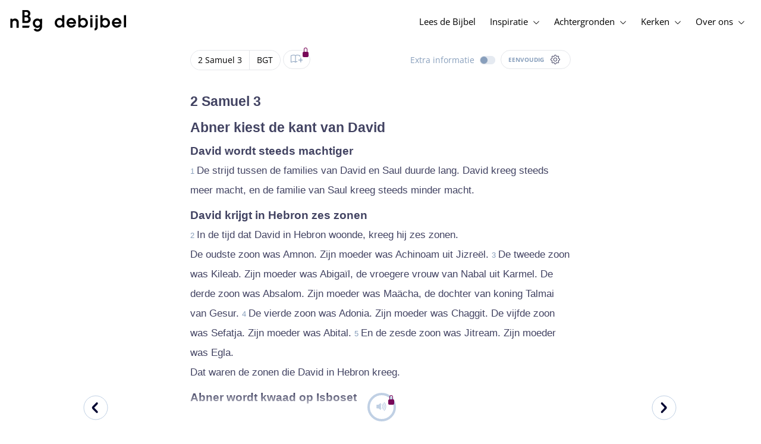

--- FILE ---
content_type: text/html; charset=utf-8
request_url: https://www.debijbel.nl/bijbel/BGT/2SA.3
body_size: 54333
content:
<!DOCTYPE html><html lang="nl" data-critters-container><head>
    <meta charset="utf-8">
    <title>2 Samuel 3 - Bijbel in Gewone Taal</title>
    <base href="/">
    <meta name="viewport" content="width=device-width, initial-scale=1.0, maximum-scale=1.0, user-scalable=0">
    <!-- TODO: inject manifest for the current brand  -->
    <link rel="manifest" href="manifest.json">
  <style>:root{--color-primary:46, 104, 227;--color-secondary:255, 106, 0;--color-secondaryOld:45, 165, 222;--color-grayDark:4, 6, 50;--color-grayMedium:#424362;--color-grayLight:#889fbc;--color-grayExtraLight:#e5eaf1;--color-cta:#13d281;--color-plusAlpha:#fff4d6;--color-plusBravo:#ff6a00;--color-plusCharlie:#ffbd00;--color-highlight-text:#eff7ff;--color-border-block:#E5EAF1;--color-dark:#040632;--color-highlight-yellow:#FFF598;--color-highlight-orange:#FF885F;--color-highlight-blue:#80D5FC;--color-highlight-green:#A5D6A6;--color-highlight:#00ba6b;--color-background-gray:#eff7ff;--color-success-light:#d5f5e8;--color-sepia:#fbf1e6;--line-color:#FFC7B8}*,:before,:after{--tw-border-spacing-x:0;--tw-border-spacing-y:0;--tw-translate-x:0;--tw-translate-y:0;--tw-rotate:0;--tw-skew-x:0;--tw-skew-y:0;--tw-scale-x:1;--tw-scale-y:1;--tw-pan-x: ;--tw-pan-y: ;--tw-pinch-zoom: ;--tw-scroll-snap-strictness:proximity;--tw-gradient-from-position: ;--tw-gradient-via-position: ;--tw-gradient-to-position: ;--tw-ordinal: ;--tw-slashed-zero: ;--tw-numeric-figure: ;--tw-numeric-spacing: ;--tw-numeric-fraction: ;--tw-ring-inset: ;--tw-ring-offset-width:0px;--tw-ring-offset-color:#fff;--tw-ring-color:rgb(59 130 246 / .5);--tw-ring-offset-shadow:0 0 #0000;--tw-ring-shadow:0 0 #0000;--tw-shadow:0 0 #0000;--tw-shadow-colored:0 0 #0000;--tw-blur: ;--tw-brightness: ;--tw-contrast: ;--tw-grayscale: ;--tw-hue-rotate: ;--tw-invert: ;--tw-saturate: ;--tw-sepia: ;--tw-drop-shadow: ;--tw-backdrop-blur: ;--tw-backdrop-brightness: ;--tw-backdrop-contrast: ;--tw-backdrop-grayscale: ;--tw-backdrop-hue-rotate: ;--tw-backdrop-invert: ;--tw-backdrop-opacity: ;--tw-backdrop-saturate: ;--tw-backdrop-sepia: ;--tw-contain-size: ;--tw-contain-layout: ;--tw-contain-paint: ;--tw-contain-style: }*,:before,:after{box-sizing:border-box;border-width:0;border-style:solid;border-color:#e5e7eb}:before,:after{--tw-content:""}html{line-height:1.5;-webkit-text-size-adjust:100%;tab-size:4;font-family:ui-sans-serif,system-ui,sans-serif,"Apple Color Emoji","Segoe UI Emoji",Segoe UI Symbol,"Noto Color Emoji";font-feature-settings:normal;font-variation-settings:normal;-webkit-tap-highlight-color:transparent}body{margin:0;line-height:inherit}html{font-size:16px;color:var(--color-content-800)}</style><style>:root{--color-primary: 46, 104, 227;--color-secondary: 255, 106, 0;--color-secondaryOld: 45, 165, 222;--color-grayDark: 4, 6, 50;--color-grayMedium: #424362;--color-grayLight: #889fbc;--color-grayExtraLight: #e5eaf1;--color-cta: #13d281;--color-plusAlpha: #fff4d6;--color-plusBravo: #ff6a00;--color-plusCharlie: #ffbd00;--color-highlight-text: #eff7ff;--color-border-block: #E5EAF1;--color-dark: #040632;--color-highlight-yellow: #FFF598;--color-highlight-orange: #FF885F;--color-highlight-blue: #80D5FC;--color-highlight-green: #A5D6A6;--color-highlight: #00ba6b;--color-background-gray: #eff7ff;--color-success-light: #d5f5e8;--color-sepia: #fbf1e6;--line-color: #FFC7B8}*,:before,:after{--tw-border-spacing-x: 0;--tw-border-spacing-y: 0;--tw-translate-x: 0;--tw-translate-y: 0;--tw-rotate: 0;--tw-skew-x: 0;--tw-skew-y: 0;--tw-scale-x: 1;--tw-scale-y: 1;--tw-pan-x: ;--tw-pan-y: ;--tw-pinch-zoom: ;--tw-scroll-snap-strictness: proximity;--tw-gradient-from-position: ;--tw-gradient-via-position: ;--tw-gradient-to-position: ;--tw-ordinal: ;--tw-slashed-zero: ;--tw-numeric-figure: ;--tw-numeric-spacing: ;--tw-numeric-fraction: ;--tw-ring-inset: ;--tw-ring-offset-width: 0px;--tw-ring-offset-color: #fff;--tw-ring-color: rgb(59 130 246 / .5);--tw-ring-offset-shadow: 0 0 #0000;--tw-ring-shadow: 0 0 #0000;--tw-shadow: 0 0 #0000;--tw-shadow-colored: 0 0 #0000;--tw-blur: ;--tw-brightness: ;--tw-contrast: ;--tw-grayscale: ;--tw-hue-rotate: ;--tw-invert: ;--tw-saturate: ;--tw-sepia: ;--tw-drop-shadow: ;--tw-backdrop-blur: ;--tw-backdrop-brightness: ;--tw-backdrop-contrast: ;--tw-backdrop-grayscale: ;--tw-backdrop-hue-rotate: ;--tw-backdrop-invert: ;--tw-backdrop-opacity: ;--tw-backdrop-saturate: ;--tw-backdrop-sepia: ;--tw-contain-size: ;--tw-contain-layout: ;--tw-contain-paint: ;--tw-contain-style: }*,:before,:after{box-sizing:border-box;border-width:0;border-style:solid;border-color:#e5e7eb}:before,:after{--tw-content: ""}html{line-height:1.5;-webkit-text-size-adjust:100%;tab-size:4;font-family:ui-sans-serif,system-ui,sans-serif,"Apple Color Emoji","Segoe UI Emoji",Segoe UI Symbol,"Noto Color Emoji";font-feature-settings:normal;font-variation-settings:normal;-webkit-tap-highlight-color:transparent}body{margin:0;line-height:inherit}h1,h2,h3,h4{font-size:inherit;font-weight:inherit}a{color:inherit;text-decoration:inherit}b,strong{font-weight:bolder}sub{font-size:75%;line-height:0;position:relative;vertical-align:baseline}sub{bottom:-.25em}button{font-family:inherit;font-feature-settings:inherit;font-variation-settings:inherit;font-size:100%;font-weight:inherit;line-height:inherit;letter-spacing:inherit;color:inherit;margin:0;padding:0}button{text-transform:none}button{-webkit-appearance:button;background-color:transparent;background-image:none}h1,h2,h3,h4,p{margin:0}ul{list-style:none;margin:0;padding:0}button{cursor:pointer}img,svg,audio{display:block;vertical-align:middle}img{max-width:100%;height:auto}html{font-size:16px;color:var(--color-content-800)}h1,h2,h3,h4{hyphens:auto;hyphenate-limit-chars:12 5 5}.sr-only{position:absolute;width:1px;height:1px;padding:0;margin:-1px;overflow:hidden;clip:rect(0,0,0,0);white-space:nowrap;border-width:0}.pointer-events-none{pointer-events:none}.pointer-events-auto{pointer-events:auto}.absolute{position:absolute}.relative{position:relative}.sticky{position:sticky}.inset-0{inset:0}.-right-1{right:-.25rem}.-top-1{top:-.25rem}.-top-2{top:-.5rem}.bottom-0{bottom:0}.right-0{right:0}.right-1{right:.25rem}.top-0{top:0}.top-2{top:.5rem}.top-\[72px\]{top:72px}.z-10{z-index:10}.z-20{z-index:20}.z-30{z-index:30}.z-50{z-index:50}.col-span-1{grid-column:span 1 / span 1}.m-0{margin:0}.m-auto{margin:auto}.-mx-4{margin-left:-1rem;margin-right:-1rem}.mx-auto{margin-left:auto;margin-right:auto}.-ml-2{margin-left:-.5rem}.-mt-2{margin-top:-.5rem}.mb-1{margin-bottom:.25rem}.mb-4{margin-bottom:1rem}.mb-6{margin-bottom:1.5rem}.ml-1{margin-left:.25rem}.ml-2{margin-left:.5rem}.ml-3{margin-left:.75rem}.mr-1{margin-right:.25rem}.mr-2{margin-right:.5rem}.mr-4{margin-right:1rem}.mt-1{margin-top:.25rem}.mt-2{margin-top:.5rem}.mt-4{margin-top:1rem}.mt-8{margin-top:2rem}.mt-\[2px\]{margin-top:2px}.line-clamp-1{overflow:hidden;display:-webkit-box;-webkit-box-orient:vertical;-webkit-line-clamp:1}.block{display:block}.inline-block{display:inline-block}.inline{display:inline}.flex{display:flex}.inline-flex{display:inline-flex}.grid{display:grid}.hidden{display:none}.h-10{height:2.5rem}.h-100vh{height:100vh}.h-11{height:2.75rem}.h-12{height:3rem}.h-20{height:5rem}.h-3{height:.75rem}.h-4{height:1rem}.h-5{height:1.25rem}.h-6{height:1.5rem}.h-7{height:1.75rem}.h-8{height:2rem}.h-\[18px\]{height:18px}.h-full{height:100%}.max-h-screen{max-height:100vh}.w-100vw{width:100vw}.w-11{width:2.75rem}.w-12{width:3rem}.w-3{width:.75rem}.w-32{width:8rem}.w-4{width:1rem}.w-5{width:1.25rem}.w-6{width:1.5rem}.w-8{width:2rem}.w-\[18px\]{width:18px}.w-\[8\.25rem\]{width:8.25rem}.w-full{width:100%}.w-max-content{width:max-content}.w-px{width:1px}.min-w-fit{min-width:-moz-fit-content;min-width:fit-content}.max-w-\[100vw\]{max-width:100vw}.max-w-\[90px\]{max-width:90px}.max-w-container{max-width:1250px}.max-w-screen-lg{max-width:1024px}.max-w-screen-sm{max-width:640px}.flex-shrink-0{flex-shrink:0}.flex-grow{flex-grow:1}.translate-x-0{--tw-translate-x: 0px;transform:translate(var(--tw-translate-x),var(--tw-translate-y)) rotate(var(--tw-rotate)) skew(var(--tw-skew-x)) skewY(var(--tw-skew-y)) scaleX(var(--tw-scale-x)) scaleY(var(--tw-scale-y))}.scale-\[\.6\]{--tw-scale-x: .6;--tw-scale-y: .6;transform:translate(var(--tw-translate-x),var(--tw-translate-y)) rotate(var(--tw-rotate)) skew(var(--tw-skew-x)) skewY(var(--tw-skew-y)) scaleX(var(--tw-scale-x)) scaleY(var(--tw-scale-y))}.transform{transform:translate(var(--tw-translate-x),var(--tw-translate-y)) rotate(var(--tw-rotate)) skew(var(--tw-skew-x)) skewY(var(--tw-skew-y)) scaleX(var(--tw-scale-x)) scaleY(var(--tw-scale-y))}.cursor-not-allowed{cursor:not-allowed}.cursor-pointer{cursor:pointer}.auto-cols-fr{grid-auto-columns:minmax(0,1fr)}.grid-cols-1{grid-template-columns:repeat(1,minmax(0,1fr))}.grid-cols-2{grid-template-columns:repeat(2,minmax(0,1fr))}.grid-cols-3{grid-template-columns:repeat(3,minmax(0,1fr))}.grid-cols-4{grid-template-columns:repeat(4,minmax(0,1fr))}.flex-row{flex-direction:row}.flex-col{flex-direction:column}.items-start{align-items:flex-start}.items-end{align-items:flex-end}.items-center{align-items:center}.justify-start{justify-content:flex-start}.justify-end{justify-content:flex-end}.justify-center{justify-content:center}.justify-between{justify-content:space-between}.gap-4{gap:1rem}.gap-6{gap:1.5rem}.gap-y-3{row-gap:.75rem}.space-x-8>:not([hidden])~:not([hidden]){--tw-space-x-reverse: 0;margin-right:calc(2rem * var(--tw-space-x-reverse));margin-left:calc(2rem * calc(1 - var(--tw-space-x-reverse)))}.self-center{align-self:center}.self-stretch{align-self:stretch}.overflow-hidden{overflow:hidden}.truncate{overflow:hidden;text-overflow:ellipsis;white-space:nowrap}.text-ellipsis{text-overflow:ellipsis}.rounded-3xl{border-radius:1.5rem}.rounded-full{border-radius:9999px}.border-2{border-width:2px}.border-\[4px\]{border-width:4px}.border-b{border-bottom-width:1px}.border-b-4{border-bottom-width:4px}.border-l-4{border-left-width:4px}.border-t{border-top-width:1px}.border-none{border-style:none}.border-\[\#C0D0E4\]{--tw-border-opacity: 1;border-color:rgb(192 208 228 / var(--tw-border-opacity, 1))}.border-grayExtraLight{border-color:var(--color-grayExtraLight)}.border-transparent{border-color:transparent}.bg-cta{background-color:var(--color-cta)}.bg-gradientPrimary{--tw-bg-opacity: 1;background-color:rgba(var(--color-gradient-primary),var(--tw-bg-opacity, 1))}.bg-gray-200{--tw-bg-opacity: 1;background-color:rgb(229 231 235 / var(--tw-bg-opacity, 1))}.bg-grayDark{--tw-bg-opacity: 1;background-color:rgba(var(--color-grayDark),var(--tw-bg-opacity, 1))}.bg-grayExtraLight{background-color:var(--color-grayExtraLight)}.bg-grayLight{background-color:var(--color-grayLight)}.bg-pink-50{--tw-bg-opacity: 1;background-color:rgb(253 242 248 / var(--tw-bg-opacity, 1))}.bg-primary{--tw-bg-opacity: 1;background-color:rgba(var(--color-primary),var(--tw-bg-opacity, 1))}.bg-transparent{background-color:transparent}.bg-white{--tw-bg-opacity: 1;background-color:rgb(255 255 255 / var(--tw-bg-opacity, 1))}.bg-opacity-20{--tw-bg-opacity: .2}.bg-opacity-5{--tw-bg-opacity: .05}.fill-cta{fill:var(--color-cta)}.fill-white{fill:#fff}.p-0{padding:0}.px-3{padding-left:.75rem;padding-right:.75rem}.px-4{padding-left:1rem;padding-right:1rem}.px-5{padding-left:1.25rem;padding-right:1.25rem}.px-6{padding-left:1.5rem;padding-right:1.5rem}.py-0{padding-top:0;padding-bottom:0}.py-2{padding-top:.5rem;padding-bottom:.5rem}.py-2\.5{padding-top:.625rem;padding-bottom:.625rem}.py-3{padding-top:.75rem;padding-bottom:.75rem}.py-9{padding-top:2.25rem;padding-bottom:2.25rem}.py-\[1px\]{padding-top:1px;padding-bottom:1px}.pb-1{padding-bottom:.25rem}.pb-2{padding-bottom:.5rem}.pb-3{padding-bottom:.75rem}.pb-4{padding-bottom:1rem}.pb-9{padding-bottom:2.25rem}.pl-1{padding-left:.25rem}.pl-3{padding-left:.75rem}.pl-4{padding-left:1rem}.pl-\[10px\]{padding-left:10px}.pr-1{padding-right:.25rem}.pr-2{padding-right:.5rem}.pr-4{padding-right:1rem}.pt-4{padding-top:1rem}.pt-9{padding-top:2.25rem}.pt-\[26px\]{padding-top:26px}.pt-\[5px\]{padding-top:5px}.text-left{text-align:left}.text-center{text-align:center}.align-top{vertical-align:top}.align-middle{vertical-align:middle}.font-noto-sans{font-family:Noto Sans,sans-serif}.\!text-2lg{font-size:1.1875rem!important;line-height:1.5rem!important}.\!text-bible-md{font-size:1.0625rem!important;line-height:33px!important;letter-spacing:0em!important}.\!text-xl{font-size:1.4375rem!important;line-height:1.75rem!important}.text-2xs{font-size:.8125rem;line-height:1rem}.text-3xs{font-size:.6875rem;line-height:1rem}.text-\[10px\]{font-size:10px}.text-\[12px\]{font-size:12px}.text-base{font-size:1.0625rem;line-height:1.5rem}.text-lg{font-size:1.125rem;line-height:1.5rem}.text-sm{font-size:.9375rem;line-height:1.25rem}.text-xl{font-size:1.4375rem;line-height:1.75rem}.text-xs{font-size:.875rem;line-height:1rem}.font-bold{font-weight:700}.uppercase{text-transform:uppercase}.leading-6{line-height:1.5rem}.leading-8{line-height:2rem}.tracking-wider{letter-spacing:.05em}.text-\[\#040632\]{--tw-text-opacity: 1;color:rgb(4 6 50 / var(--tw-text-opacity, 1))}.text-\[\#C0D0E4\]{--tw-text-opacity: 1;color:rgb(192 208 228 / var(--tw-text-opacity, 1))}.text-dark{color:var(--color-dark)}.text-grayDark{--tw-text-opacity: 1;color:rgba(var(--color-grayDark),var(--tw-text-opacity, 1))}.text-grayLight{color:var(--color-grayLight)}.text-grayMedium{color:var(--color-grayMedium)}.text-secondary{--tw-text-opacity: 1;color:rgba(var(--color-secondary),var(--tw-text-opacity, 1))}.text-white{--tw-text-opacity: 1;color:rgb(255 255 255 / var(--tw-text-opacity, 1))}.opacity-50{opacity:.5}.shadow{--tw-shadow: 0 1px 3px 0 rgb(0 0 0 / .1), 0 1px 2px -1px rgb(0 0 0 / .1);--tw-shadow-colored: 0 1px 3px 0 var(--tw-shadow-color), 0 1px 2px -1px var(--tw-shadow-color);box-shadow:var(--tw-ring-offset-shadow, 0 0 #0000),var(--tw-ring-shadow, 0 0 #0000),var(--tw-shadow)}.shadow-lg{--tw-shadow: 0 10px 15px -3px rgb(0 0 0 / .1), 0 4px 6px -4px rgb(0 0 0 / .1);--tw-shadow-colored: 0 10px 15px -3px var(--tw-shadow-color), 0 4px 6px -4px var(--tw-shadow-color);box-shadow:var(--tw-ring-offset-shadow, 0 0 #0000),var(--tw-ring-shadow, 0 0 #0000),var(--tw-shadow)}.ring-0{--tw-ring-offset-shadow: var(--tw-ring-inset) 0 0 0 var(--tw-ring-offset-width) var(--tw-ring-offset-color);--tw-ring-shadow: var(--tw-ring-inset) 0 0 0 calc(0px + var(--tw-ring-offset-width)) var(--tw-ring-color);box-shadow:var(--tw-ring-offset-shadow),var(--tw-ring-shadow),var(--tw-shadow, 0 0 #0000)}.transition{transition-property:color,background-color,border-color,text-decoration-color,fill,stroke,opacity,box-shadow,transform,filter,backdrop-filter;transition-timing-function:cubic-bezier(.4,0,.2,1);transition-duration:.15s}.transition-colors{transition-property:color,background-color,border-color,text-decoration-color,fill,stroke;transition-timing-function:cubic-bezier(.4,0,.2,1);transition-duration:.15s}.transition-opacity{transition-property:opacity;transition-timing-function:cubic-bezier(.4,0,.2,1);transition-duration:.15s}.duration-1000{transition-duration:1s}.duration-150{transition-duration:.15s}.duration-200{transition-duration:.2s}.duration-700{transition-duration:.7s}.ease-in{transition-timing-function:cubic-bezier(.4,0,1,1)}.ease-in-out{transition-timing-function:cubic-bezier(.4,0,.2,1)}.after\:block:after{content:var(--tw-content);display:block}.after\:h-2:after{content:var(--tw-content);height:.5rem}.hover\:border-secondary:hover{--tw-border-opacity: 1;border-color:rgba(var(--color-secondary),var(--tw-border-opacity, 1))}.hover\:text-grayDark:hover{--tw-text-opacity: 1;color:rgba(var(--color-grayDark),var(--tw-text-opacity, 1))}.hover\:text-primary:hover{--tw-text-opacity: 1;color:rgba(var(--color-primary),var(--tw-text-opacity, 1))}.hover\:text-secondary:hover{--tw-text-opacity: 1;color:rgba(var(--color-secondary),var(--tw-text-opacity, 1))}.focus\:outline-none:focus{outline:2px solid transparent;outline-offset:2px}.group:hover .group-hover\:text-primary{--tw-text-opacity: 1;color:rgba(var(--color-primary),var(--tw-text-opacity, 1))}.group:hover .group-hover\:opacity-100{opacity:1}@media (min-width: 640px){.sm\:mx-0{margin-left:0;margin-right:0}.sm\:w-auto{width:auto}.sm\:max-w-none{max-width:none}.sm\:px-0{padding-left:0;padding-right:0}}@media (min-width: 1024px){.lg\:top-12{top:3rem}.lg\:mb-0{margin-bottom:0}.lg\:ml-auto{margin-left:auto}.lg\:mr-3{margin-right:.75rem}.lg\:mr-4{margin-right:1rem}.lg\:mr-5{margin-right:1.25rem}.lg\:mt-0{margin-top:0}.lg\:block{display:block}.lg\:inline{display:inline}.lg\:flex{display:flex}.lg\:inline-flex{display:inline-flex}.lg\:hidden{display:none}.lg\:h-12{height:3rem}.lg\:h-14{height:3.5rem}.lg\:h-20{height:5rem}.lg\:h-4{height:1rem}.lg\:h-8{height:2rem}.lg\:h-\[72px\]{height:72px}.lg\:h-auto{height:auto}.lg\:w-4{width:1rem}.lg\:min-w-\[200px\]{min-width:200px}.lg\:max-w-\[100vw\]{max-width:100vw}.lg\:flex-1{flex:1 1 0%}.lg\:grid-flow-col{grid-auto-flow:column}.lg\:grid-cols-1{grid-template-columns:repeat(1,minmax(0,1fr))}.lg\:grid-cols-3{grid-template-columns:repeat(3,minmax(0,1fr))}.lg\:flex-row{flex-direction:row}.lg\:justify-center{justify-content:center}.lg\:justify-between{justify-content:space-between}.lg\:space-x-4>:not([hidden])~:not([hidden]){--tw-space-x-reverse: 0;margin-right:calc(1rem * var(--tw-space-x-reverse));margin-left:calc(1rem * calc(1 - var(--tw-space-x-reverse)))}.lg\:overflow-x-scroll{overflow-x:scroll}.lg\:border-0{border-width:0px}.lg\:bg-none{background-image:none}.lg\:px-0{padding-left:0;padding-right:0}.lg\:px-4{padding-left:1rem;padding-right:1rem}.lg\:px-5{padding-left:1.25rem;padding-right:1.25rem}.lg\:py-14{padding-top:3.5rem;padding-bottom:3.5rem}.lg\:py-3{padding-top:.75rem;padding-bottom:.75rem}.lg\:pb-0{padding-bottom:0}.lg\:pb-4{padding-bottom:1rem}.lg\:pr-28{padding-right:7rem}.lg\:pt-14{padding-top:3.5rem}.lg\:text-base{font-size:1.0625rem;line-height:1.5rem}.lg\:font-bold{font-weight:700}.lg\:text-grayLight{color:var(--color-grayLight)}.lg\:underline{text-decoration-line:underline}}@media (min-width: 1280px){.xl\:p-0{padding:0}.xl\:px-0{padding-left:0;padding-right:0}}@media (min-width: 1536px){.\32xl\:auto-cols-fr{grid-auto-columns:minmax(0,1fr)}}
</style><link rel="stylesheet" href="styles.c6be88ed5f2f0ed1.css" media="print" onload="this.media='all'"><noscript><link rel="stylesheet" href="styles.c6be88ed5f2f0ed1.css" media="all"></noscript><link rel="preload" href="/assets/fonts/openSans/openSans-Regular.woff2" as="font" type="font/woff2" crossorigin><link rel="preload" href="/assets/fonts/openSans/openSans-Italic.woff2" as="font" type="font/woff2" crossorigin><link rel="preload" href="/assets/fonts/openSans/openSans-Bold.woff2" as="font" type="font/woff2" crossorigin><link rel="preload" href="/assets/fonts/openSans/openSans-BoldItalic.woff2" as="font" type="font/woff2" crossorigin><style>
        html {
          font-family: 'OpenSans', sans-serif;
        }
        
        @font-face {
          font-family:"OpenSans";
          src: local('OpenSans Regular'), local('OpenSans-Regular'),
            url('assets/fonts/openSans/openSans-Regular.woff2') format('woff2'),
            url('assets/fonts/openSans/openSans-Regular.woff') format('woff');
          font-display: swap;
          font-style:normal;font-weight:normal;
        }
        
        @font-face {
          font-family:"OpenSans";
          src: local('OpenSans Italic'), local('OpenSans-Italic'),
            url('assets/fonts/openSans/openSans-Italic.woff2') format('woff2'),
            url('assets/fonts/openSans/openSans-Italic.woff') format('woff');
          font-display: swap;
          font-style:italic;font-weight:normal;
        }
        
        @font-face {
          font-family:"OpenSans";
          src: local('OpenSans Bold'), local('OpenSans-Bold'),
            url('assets/fonts/openSans/openSans-Bold.woff2') format('woff2'),
            url('assets/fonts/openSans/openSans-Bold.woff') format('woff');
          font-display: swap;
          font-style:normal;font-weight:bold;
        }
        
        @font-face {
          font-family:"OpenSans";
          src: local('OpenSans BoldItalic'), local('OpenSans-BoldItalic'),
            url('assets/fonts/openSans/openSans-BoldItalic.woff2') format('woff2'),
            url('assets/fonts/openSans/openSans-BoldItalic.woff') format('woff');
          font-display: swap;
          font-style:italic;font-weight:bold;
        }
        </style><link rel="icon" type="image/x-icon" href="https://storage.googleapis.com/ibep-prod.appspot.com/brand/nbg/nbg.favicon.ico?GoogleAccessId=firebase-adminsdk-5de4x%40ibep-prod.iam.gserviceaccount.com&amp;Expires=2278627200&amp;Signature=cObYqu8HFri%2BEHQx4R7TJ6kvAoY1VHNw1I%2B%2FmkK88gSOvkuasUjXy81PkX4T79TpSopVVXnVumtVmYKxjVj5I3TP%2BmTDt0RjTGOviC%2BjMYVMKMwJ3btM2xEiSAu%2BucEliqlRXvHJologmgNlHvE8pqdzwWO2k%2B7HdGEs4VBQOlv1Lnz6y4EaiP%2Fp5vY5%2Fatt7Z6QSqEjATzRFM7i47C1r%2Bg3ilosswBY2VVHv%2F3rNinPat%2BXiqc71tx00wdRzianNWg8%2BatcnOFZkCSdErWxkzmFyaksZLFLZ0EtfoBN34Cn4u44b8A7CAacluQt33gh9u8FGMNH80ljmjdxpq%2Ftpw%3D%3D"><meta property="og:title" content="2 Samuel 3 - Bijbel in Gewone Taal"><meta name="twitter:title" content="2 Samuel 3 - Bijbel in Gewone Taal"><meta name="description" content="De strijd tussen de families van David en Saul duurde lang. David kreeg steeds meer macht, en de familie van Saul kreeg steeds minder macht. In de tij..."><meta property="og:description" content="De strijd tussen de families van David en Saul duurde lang. David kreeg steeds meer macht, en de familie van Saul kreeg steeds minder macht. In de tij..."><meta name="twitter:description" content="De strijd tussen de families van David en Saul duurde lang. David kreeg steeds meer macht, en de familie van Saul kreeg steeds minder macht. In de tij..."><meta property="og:type" content="website"><meta property="og:image" content="https://biblebooster-images.s3.us-east-2.amazonaws.com/prod/general/nbg/websharingpreviewimage.jpg"><meta name="twitter:image" content="https://biblebooster-images.s3.us-east-2.amazonaws.com/prod/general/nbg/websharingpreviewimage.jpg"><meta property="og:url" content="https://www.debijbel.nl/bijbel/BGT/2SA.3"><meta name="twitter:url" content="https://www.debijbel.nl/bijbel/BGT/2SA.3"><meta http-equiv="Content-Security-Policy" content="default-src 'self' https://api.ibep-dev.com wss://u0f66ngvbb.execute-api.us-east-2.amazonaws.com/dev cms.ibep-dev.com nbg-auth.ibep-dev.com https://api.ibep-prod.com wss://hd0agw1xri.execute-api.us-east-2.amazonaws.com/prod cms.ibep-prod.com nbg-auth.ibep-prod.com https://api.ibep-staging.com wss://cny3wvor6f.execute-api.us-east-2.amazonaws.com/staging cms.ibep-staging.com nbg-auth.ibep-staging.com https://api.ibep-test.com wss://e5cbjrq6gk.execute-api.us-east-2.amazonaws.com/test cms.ibep-test.com nbg-auth.ibep-test.com www.youtube.com www.youtube-nocookie.com player.vimeo.com open.spotify.com public-player-widget.webradiosite.com streamyard.com *.hs-analytics.net *.hs-banner.com *.hscollectedforms.net *.hubspot.com *.hsforms.com *.hsforms.net *.hs-scripts.com *.hs-sites-eu1.com hubspot-forms-static-embed-eu1.s3.amazonaws.com forms.office.com *.jotform.com developers.kakao.com *.kakaocdn.net story.kakao.com kapi.kakao.com *.kakao.com digiaccess.org *.eu.mautic.net *.digiaccess.org matomo.rackfish.com *.acast.com *.die-bibel.de static.ads-twitter.com nexus.ensighten.com td.doubleclick.net stats.g.doubleclick.net spenden.twingle.de *.customgpt.ai *.licdn.com www.gstatic.com www.google.com surveys.enalyzer.com *.omappapi.com optinmonster.com http://engage.biblijosdraugija.lt https://engage.biblijosdraugija.lt code.etracker.com www.etracker.de facebook.com *.facebook.com connect.facebook.net cdn.cookielaw.org geolocation.onetrust.com privacyportal-eu.onetrust.com file-examples.com www.googletagmanager.com www.bytesroute.com app.bytesroute.com bytesroute-backend.herokuapp.com use.typekit.net *.typekit.net *.google-analytics.com analytics.google.com *.analytics.google.com *.ingest.sentry.io d1weibdish4e0y.cloudfront.net d3t5ogzx22a7ri.cloudfront.net d1hkpuz2o5a2xw.cloudfront.net d1bxy2pveef3fq.cloudfront.net mautic.bijbelgenootschap.nl fonts.googleapis.com www.google.pt fonts.gstatic.com prezi-nocookies.com *.prezicdn.net wss://ws.hotjar.com *.hotjar.com *.hotjar.io buzzsprout.com www.buzzsprout.com cdn.onesignal.com onesignal.com bytesroute.com *.bytesroute.com *.webradiosite.com widget.spreaker.com *.spreaker.com *.canva.com *.clarity.ms m.debijbel.nl ofertas.sbb.org.br docs.google.com forms.clickup.com app-cdn.clickup.com 'unsafe-inline'; img-src * data:; frame-src 'self' https://api.ibep-dev.com wss://u0f66ngvbb.execute-api.us-east-2.amazonaws.com/dev cms.ibep-dev.com nbg-auth.ibep-dev.com https://api.ibep-prod.com wss://hd0agw1xri.execute-api.us-east-2.amazonaws.com/prod cms.ibep-prod.com nbg-auth.ibep-prod.com https://api.ibep-staging.com wss://cny3wvor6f.execute-api.us-east-2.amazonaws.com/staging cms.ibep-staging.com nbg-auth.ibep-staging.com https://api.ibep-test.com wss://e5cbjrq6gk.execute-api.us-east-2.amazonaws.com/test cms.ibep-test.com nbg-auth.ibep-test.com www.youtube.com www.youtube-nocookie.com player.vimeo.com open.spotify.com public-player-widget.webradiosite.com streamyard.com *.hs-analytics.net *.hs-banner.com *.hscollectedforms.net *.hubspot.com *.hsforms.com *.hsforms.net *.hs-scripts.com *.hs-sites-eu1.com hubspot-forms-static-embed-eu1.s3.amazonaws.com forms.office.com *.jotform.com developers.kakao.com *.kakaocdn.net story.kakao.com kapi.kakao.com *.kakao.com digiaccess.org *.eu.mautic.net *.digiaccess.org matomo.rackfish.com *.acast.com *.die-bibel.de static.ads-twitter.com nexus.ensighten.com td.doubleclick.net stats.g.doubleclick.net spenden.twingle.de *.customgpt.ai *.licdn.com www.gstatic.com www.google.com surveys.enalyzer.com *.omappapi.com optinmonster.com http://engage.biblijosdraugija.lt https://engage.biblijosdraugija.lt code.etracker.com www.etracker.de facebook.com *.facebook.com connect.facebook.net cdn.cookielaw.org geolocation.onetrust.com privacyportal-eu.onetrust.com file-examples.com www.googletagmanager.com www.bytesroute.com app.bytesroute.com bytesroute-backend.herokuapp.com use.typekit.net *.typekit.net *.google-analytics.com analytics.google.com *.analytics.google.com *.ingest.sentry.io d1weibdish4e0y.cloudfront.net d3t5ogzx22a7ri.cloudfront.net d1hkpuz2o5a2xw.cloudfront.net d1bxy2pveef3fq.cloudfront.net mautic.bijbelgenootschap.nl fonts.googleapis.com www.google.pt fonts.gstatic.com prezi-nocookies.com *.prezicdn.net wss://ws.hotjar.com *.hotjar.com *.hotjar.io buzzsprout.com www.buzzsprout.com cdn.onesignal.com onesignal.com bytesroute.com *.bytesroute.com *.webradiosite.com widget.spreaker.com *.spreaker.com *.canva.com *.clarity.ms m.debijbel.nl ofertas.sbb.org.br docs.google.com forms.clickup.com app-cdn.clickup.com"><style ng-app-id="IBEP-main">[_nghost-IBEP-main-c2071628769]{position:relative;display:block;pointer-events:none}[_nghost-IBEP-main-c2071628769]   .ngx-spinner[_ngcontent-IBEP-main-c2071628769]{transition:.35s linear all;display:block;position:absolute;top:5px;left:0px}[_nghost-IBEP-main-c2071628769]   .ngx-spinner[_ngcontent-IBEP-main-c2071628769]   .ngx-spinner-icon[_ngcontent-IBEP-main-c2071628769]{width:14px;height:14px;border:solid 2px transparent;border-top-color:inherit;border-left-color:inherit;border-radius:50%;-webkit-animation:_ngcontent-IBEP-main-c2071628769_loading-bar-spinner .4s linear infinite;animation:_ngcontent-IBEP-main-c2071628769_loading-bar-spinner .4s linear infinite}[_nghost-IBEP-main-c2071628769]   .ngx-bar[_ngcontent-IBEP-main-c2071628769]{transition:width .35s;position:absolute;top:0;left:0;width:100%;height:2px;border-bottom-right-radius:1px;border-top-right-radius:1px}[dir=rtl]   [_nghost-IBEP-main-c2071628769]   .ngx-bar[_ngcontent-IBEP-main-c2071628769]{right:0;left:unset}[fixed=true][_nghost-IBEP-main-c2071628769]{z-index:10002}[fixed=true][_nghost-IBEP-main-c2071628769]   .ngx-bar[_ngcontent-IBEP-main-c2071628769]{position:fixed}[fixed=true][_nghost-IBEP-main-c2071628769]   .ngx-spinner[_ngcontent-IBEP-main-c2071628769]{position:fixed;top:10px;left:10px}[dir=rtl]   [fixed=true][_nghost-IBEP-main-c2071628769]   .ngx-spinner[_ngcontent-IBEP-main-c2071628769]{right:10px;left:unset}@-webkit-keyframes _ngcontent-IBEP-main-c2071628769_loading-bar-spinner{0%{transform:rotate(0)}to{transform:rotate(360deg)}}@keyframes _ngcontent-IBEP-main-c2071628769_loading-bar-spinner{0%{transform:rotate(0)}to{transform:rotate(360deg)}}</style><style ng-app-id="IBEP-main">.flyout[_ngcontent-IBEP-main-c1170487364], .overlay[_ngcontent-IBEP-main-c1170487364] {
  display: none;
}

.test[_ngcontent-IBEP-main-c1170487364] {
  grid-column-start: 2;
  grid-row-start: 1;
}

.menu-item-container[_ngcontent-IBEP-main-c1170487364]:hover   .flyout[_ngcontent-IBEP-main-c1170487364] {
  display: block;
}

.active[_ngcontent-IBEP-main-c1170487364] {
  font-weight: bold;
}

.item[_ngcontent-IBEP-main-c1170487364], .button[_ngcontent-IBEP-main-c1170487364] {
  font-weight: inherit;
}

a.disabled[_ngcontent-IBEP-main-c1170487364] {
  pointer-events: none;
  cursor: default;
}</style><style ng-app-id="IBEP-main">.default[_ngcontent-IBEP-main-c2830398547] {
  border-width: 1px;
  --tw-bg-opacity: 1;
  background-color: rgb(255 255 255 / var(--tw-bg-opacity, 1));
  transition-property: color, background-color, border-color, text-decoration-color, fill, stroke, opacity, box-shadow, transform, filter, backdrop-filter;
  transition-timing-function: cubic-bezier(0.4, 0, 0.2, 1);
  transition-duration: 300ms;
}

.default[_ngcontent-IBEP-main-c2830398547]:hover {
  --tw-border-opacity: 1;
  border-color: rgba(var(--color-primary), var(--tw-border-opacity, 1));
}

.primary[_ngcontent-IBEP-main-c2830398547] {
  --tw-bg-opacity: 1;
  background-color: rgba(var(--color-primary), var(--tw-bg-opacity, 1));
  --tw-text-opacity: 1;
  color: rgb(255 255 255 / var(--tw-text-opacity, 1));
}

.primary[_ngcontent-IBEP-main-c2830398547]:hover {
  background-color: rgba(var(--color-primary), var(--tw-bg-opacity, 1));
  --tw-bg-opacity: 0.9;
}

.secondary[_ngcontent-IBEP-main-c2830398547] {
  --tw-bg-opacity: 1;
  background-color: rgba(var(--color-secondary), var(--tw-bg-opacity, 1));
  --tw-text-opacity: 1;
  color: rgb(255 255 255 / var(--tw-text-opacity, 1));
}

.secondary[_ngcontent-IBEP-main-c2830398547]:hover {
  --tw-bg-opacity: 1;
  background-color: rgba(var(--color-primary), var(--tw-bg-opacity, 1));
}

.white[_ngcontent-IBEP-main-c2830398547] {
  --tw-bg-opacity: 1;
  background-color: rgb(255 255 255 / var(--tw-bg-opacity, 1));
  --tw-text-opacity: 1;
  color: rgb(0 0 0 / var(--tw-text-opacity, 1));
}

.white[_ngcontent-IBEP-main-c2830398547]:hover {
  --tw-text-opacity: 1;
  color: rgba(var(--color-primary), var(--tw-text-opacity, 1));
}

.transparent[_ngcontent-IBEP-main-c2830398547] {
  --tw-bg-opacity: 0.05;
}

.premium[_ngcontent-IBEP-main-c2830398547] {
  border-width: 1px;
  --tw-border-opacity: 1;
  border-color: rgb(255 255 255 / var(--tw-border-opacity, 1));
  background-color: rgba(var(--color-secondary), var(--tw-bg-opacity, 1));
  --tw-bg-opacity: 0.1;
  transition-property: color, background-color, border-color, text-decoration-color, fill, stroke, opacity, box-shadow, transform, filter, backdrop-filter;
  transition-timing-function: cubic-bezier(0.4, 0, 0.2, 1);
  transition-duration: 300ms;
}

.premium[_ngcontent-IBEP-main-c2830398547]:hover {
  --tw-border-opacity: 1;
  border-color: rgba(var(--color-secondary), var(--tw-border-opacity, 1));
}

.gray[_ngcontent-IBEP-main-c2830398547] {
  background-color: var(--color-grayExtraLight);
  color: var(--color-grayMedium);
}

.gray[_ngcontent-IBEP-main-c2830398547]:hover {
  --tw-text-opacity: 1;
  color: rgba(var(--color-grayDark), var(--tw-text-opacity, 1));
}

.gray-light[_ngcontent-IBEP-main-c2830398547] {
  background-color: var(--color-grayExtraLight);
  color: var(--color-grayLight);
}

.gray-light[_ngcontent-IBEP-main-c2830398547]:hover {
  color: var(--color-grayLight);
}

.conversion[_ngcontent-IBEP-main-c2830398547] {
  background-color: var(--color-plusAlpha);
  color: var(--color-plusBravo);
}

.conversion[_ngcontent-IBEP-main-c2830398547]:hover {
  --tw-bg-opacity: 0.9;
}

.cta[_ngcontent-IBEP-main-c2830398547] {
  background-color: var(--color-cta);
  --tw-text-opacity: 1;
  color: rgb(255 255 255 / var(--tw-text-opacity, 1));
}

.cta[_ngcontent-IBEP-main-c2830398547]:hover {
  background-color: var(--color-cta);
  --tw-bg-opacity: 0.9;
}

.highlight[_ngcontent-IBEP-main-c2830398547] {
  background-color: var(--color-highlight);
  --tw-text-opacity: 1;
  color: rgb(255 255 255 / var(--tw-text-opacity, 1));
}

.highlight[_ngcontent-IBEP-main-c2830398547]:hover {
  --tw-bg-opacity: 0.9;
}

.s[_ngcontent-IBEP-main-c2830398547] {
  height: 1.5rem;
  padding-top: 0px;
  padding-bottom: 0px;
  padding-left: 1.25rem;
  padding-right: 1.25rem;
}

.m[_ngcontent-IBEP-main-c2830398547] {
  height: 2rem;
  padding-top: 0px;
  padding-bottom: 0px;
  padding-left: 0.75rem;
  padding-right: 0.75rem;
}

.m-flexible[_ngcontent-IBEP-main-c2830398547] {
  min-height: 2rem;
  padding-top: 0.25rem;
  padding-bottom: 0.25rem;
  padding-left: 0.75rem;
  padding-right: 0.75rem;
}

.l[_ngcontent-IBEP-main-c2830398547] {
  height: 2.5rem;
  padding-top: 0px;
  padding-bottom: 0px;
  padding-left: 0.75rem;
  padding-right: 0.75rem;
}

.xl[_ngcontent-IBEP-main-c2830398547] {
  height: 3rem;
  padding-top: 0px;
  padding-bottom: 0px;
}

.fullWidth[_ngcontent-IBEP-main-c2830398547] {
  width: 100%;
}

.autoWidth[_ngcontent-IBEP-main-c2830398547] {
  width: auto;
}

.inactive[_ngcontent-IBEP-main-c2830398547] {
  cursor: not-allowed;
  opacity: 0.5;
}

.locked[_ngcontent-IBEP-main-c2830398547] {
  cursor: not-allowed;
}

.disabled[_ngcontent-IBEP-main-c2830398547]:hover {
  background-color: var(--color-grayExtraLight);
}

.shadow[_ngcontent-IBEP-main-c2830398547] {
  --tw-shadow-color: var(--color-grayLight);
  --tw-shadow: var(--tw-shadow-colored);
  --tw-drop-shadow: drop-shadow(0 20px 13px rgb(0 0 0 / 0.03)) drop-shadow(0 8px 5px rgb(0 0 0 / 0.08));
  filter: var(--tw-blur) var(--tw-brightness) var(--tw-contrast) var(--tw-grayscale) var(--tw-hue-rotate) var(--tw-invert) var(--tw-saturate) var(--tw-sepia) var(--tw-drop-shadow);
}</style><style ng-app-id="IBEP-main">.bible-button-group {
  isolation: isolate;
  display: flex;
  overflow: hidden;
  border-radius: 1.5rem;
  border-width: 1px;
  --tw-border-opacity: 1;
  border-color: rgb(229 231 235 / var(--tw-border-opacity, 1));
  transition-property: all;
  transition-timing-function: cubic-bezier(0.4, 0, 0.2, 1);
  transition-duration: 200ms;
  /* Enhanced hover effect for the entire button group - matching ibep-button */
  /* Generic button wrapper styling */
  /* Override ibep-button default styles for all buttons in the group */
  /* Rounded corners using :first-child and :last-child pseudo-classes */
}
.bible-button-group:hover {
  border-color: rgba(var(--color-primary), var(--tw-border-opacity, 1));
}
.bible-button-group > div {
  position: relative;
  margin: 0px;
  border-style: none;
  background-color: transparent;
  padding: 0px;
}
.bible-button-group button {
  position: relative;
  z-index: 10;
  margin: 0px;
  border-radius: 0px;
  border-style: none;
  --tw-bg-opacity: 1;
  background-color: rgb(255 255 255 / var(--tw-bg-opacity, 1));
  padding-left: 0.75rem;
  padding-right: 0.75rem;
  padding-top: 0.5rem;
  padding-bottom: 0.5rem;
  --tw-shadow: 0 0 #0000;
  --tw-shadow-colored: 0 0 #0000;
  box-shadow: var(--tw-ring-offset-shadow, 0 0 #0000), var(--tw-ring-shadow, 0 0 #0000), var(--tw-shadow);
  outline: 2px solid transparent;
  outline-offset: 2px;
  transition-property: all;
  transition-timing-function: cubic-bezier(0.4, 0, 0.2, 1);
  transition-duration: 200ms;
  /* Focus state using inset box-shadow to prevent layout shifts and maintain rounded corners */
  /* Fallback for browsers that don't support :focus-visible */
  /* Hide focus for mouse users in modern browsers */
}
.bible-button-group button:focus-visible {
  box-shadow: inset 0 0 0 2px var(--color-gradient-secondary) !important;
  position: relative;
  z-index: 10;
}
.bible-button-group button:focus {
  box-shadow: inset 0 0 0 2px var(--color-gradient-secondary) !important;
  position: relative;
  z-index: 10;
}
.bible-button-group button:focus:not(:focus-visible) {
  box-shadow: none !important;
}
.bible-button-group > :first-child button {
  border-top-left-radius: 1.5rem;
  border-bottom-left-radius: 1.5rem;
}
.bible-button-group > :last-child button {
  border-top-right-radius: 1.5rem;
  border-bottom-right-radius: 1.5rem;
}

/* Style the inner content divs */
.bible-button-content {
  pointer-events: none; /* Prevent double-click handling */
}

/* Visual separator styling - targets the middle div that contains no button */
.bible-button-group > div:nth-child(2) {
  width: 1px;
  flex-shrink: 0;
  align-self: stretch;
  --tw-bg-opacity: 1;
  background-color: rgb(229 231 235 / var(--tw-bg-opacity, 1));
  min-height: 100%; /* Ensure separator takes full height */
}

.toolbar-shadow {
  background: linear-gradient(0deg, rgba(255, 255, 255, 0) 0%, white 53%);
}

.bible-copyright a {
  text-decoration: underline;
}</style><style ng-app-id="IBEP-main">.isActive[_ngcontent-IBEP-main-c3823602715] {
  border: 1px solid;
  box-shadow: 0 0 4px 0 #3099f9;
  --tw-border-opacity: 1;
  border-color: rgba(var(--color-primary), var(--tw-border-opacity, 1));
}</style><style ng-app-id="IBEP-main">@media (max-width: 1023px) {
  .nav-grad-mobile[_ngcontent-IBEP-main-c1121866478] {
    background: linear-gradient(0deg, white 0%, rgba(255, 255, 255, 0) 100%);
  }
}

@media (min-width: 1024px) {
  .nav-grad-desktop[_ngcontent-IBEP-main-c1121866478] {
    background: linear-gradient(0deg, white 49%, rgba(255, 255, 255, 0) 100%);
  }
}

.nav-grad[_ngcontent-IBEP-main-c1121866478] {
  background: linear-gradient(0deg, white 0%, rgba(255, 255, 255, 0) 70%);
}

.nav-grad-left[_ngcontent-IBEP-main-c1121866478] {
  background: linear-gradient(to left, white 0%, rgba(255, 255, 255, 0) 50%);
}

.nav-grad-right[_ngcontent-IBEP-main-c1121866478] {
  background: linear-gradient(to right, white 0%, rgba(255, 255, 255, 0) 50%);
}

.button-appearance[_ngcontent-IBEP-main-c1121866478] {
  appearance: button;
  -webkit-appearance: button;
  -moz-appearance: button;
}

select[_ngcontent-IBEP-main-c1121866478] {
  appearance: none;
  -webkit-appearance: none;
  -moz-appearance: none;
  text-indent: 1px;
  text-overflow: "";
}

input[_ngcontent-IBEP-main-c1121866478] {
  accent-color: rgba(var(--color-secondary), 1);
}

@media screen and (-webkit-min-device-pixel-ratio: 0) {
  input[type=range][_ngcontent-IBEP-main-c1121866478] {
    overflow: hidden;
    -webkit-appearance: none;
    background-color: #c0d0e4;
    cursor: ew-resize;
  }
  input[type=range][_ngcontent-IBEP-main-c1121866478]::-webkit-slider-runnable-track {
    -webkit-appearance: none;
    color: rgba(var(--color-secondary), 1);
    margin-top: -1px;
  }
  input[type=range][_ngcontent-IBEP-main-c1121866478]::-webkit-slider-thumb {
    width: 10px;
    -webkit-appearance: none;
    height: 10px;
    cursor: ew-resize;
    background: rgba(var(--color-secondary), 1);
    box-shadow: -600px 0 0 600px rgba(var(--color-secondary), 1);
  }
}</style><style ng-app-id="IBEP-main">

      [data-picker-dropdown][_ngcontent-IBEP-main-c3111168470] {
        position: fixed !important;
      }
      

      .picker-overlay[_ngcontent-IBEP-main-c3111168470] {
        position: fixed !important;
      }</style><style ng-app-id="IBEP-main">.container[_ngcontent-IBEP-main-c617442750] {
  position: relative;
  margin-right: 0.5rem;
  display: inline-block;
  width: 2.5rem;
  -webkit-user-select: none;
          user-select: none;
  vertical-align: middle;
  transition-property: color, background-color, border-color, text-decoration-color, fill, stroke, opacity, box-shadow, transform, filter, backdrop-filter;
  transition-timing-function: cubic-bezier(0.4, 0, 0.2, 1);
  transition-duration: 200ms;
  transition-timing-function: cubic-bezier(0.4, 0, 1, 1)
}

.toggle-input[_ngcontent-IBEP-main-c617442750] {
  position: absolute;
  display: block;
  height: 1.5rem;
  width: 1.5rem;
  cursor: pointer;
  appearance: none;
  border-radius: 9999px;
  border-width: 4px;
  --tw-bg-opacity: 1;
  background-color: rgb(255 255 255 / var(--tw-bg-opacity, 1))
}

.toggle__label[_ngcontent-IBEP-main-c617442750] {
  display: block;
  height: 1.5rem;
  cursor: pointer;
  overflow: hidden;
  border-radius: 9999px;
  --tw-bg-opacity: 1;
  background-color: rgb(209 213 219 / var(--tw-bg-opacity, 1))
}

.toggle-checkbox[_ngcontent-IBEP-main-c617442750]:checked {
  right: 0px;
  --tw-border-opacity: 1;
  border-color: rgb(74 222 128 / var(--tw-border-opacity, 1));
  right: 0;
  border-color: #68d391
}

.toggle-checkbox[_ngcontent-IBEP-main-c617442750]:checked    + .toggle-label[_ngcontent-IBEP-main-c617442750] {
  --tw-bg-opacity: 1;
  background-color: rgb(74 222 128 / var(--tw-bg-opacity, 1));
  background-color: #68d391
}</style><style ng-app-id="IBEP-main">

      .no-scrollbar[_ngcontent-IBEP-main-c3598239177]::-webkit-scrollbar {
        display: none;
      }

      

      .no-scrollbar[_ngcontent-IBEP-main-c3598239177] {
        -ms-overflow-style: none; 

        scrollbar-width: none; 

      }</style><style ng-app-id="IBEP-main">[_nghost-IBEP-main-c4145848528]     [class^=imt], [_nghost-IBEP-main-c4145848528]     [class^=is] {
  text-align: center;
  font-weight: bold;
  font-size: 27px;
  line-height: 50px;
  margin-top: 25px;
  margin-bottom: 25px;
}</style><style ng-app-id="IBEP-main">.ms[_ngcontent-IBEP-main-c3329906316], .ms1[_ngcontent-IBEP-main-c3329906316], .ms2[_ngcontent-IBEP-main-c3329906316], .ms3[_ngcontent-IBEP-main-c3329906316] {
  font-weight: bold;
  margin-top: 16px;
  margin-bottom: 8px;
}</style><style ng-app-id="IBEP-main">.verse {
  padding-top: 0.25rem;
  padding-bottom: 0.2rem;
  margin: 0;
}

.hovered {
  background-color: #eee;
}

.selected {
  background-color: #F0F7FF;
  color: #424362;
}

.highlighted span {
  background-color: #FFF0C8;
}

.flashed {
  background-color: rgba(255, 240, 70, 0.65);
}

.popover {
  background-color: #fcfafa;
  box-shadow: 3px 3px 10px 2px rgba(0, 0, 0, 0.1);
}

.crossRef .crossRefContent {
  text-indent: 0;
  width: max-content;
  max-width: 50vw;
}

.it {
  font-style: italic;
}

.fr {
  font-size: 0.9rem !important;
  margin-right: 0.5rem;
}

.fq {
  font-weight: 600;
}

.grad {
  background: linear-gradient(0deg, white 10%, rgba(255, 255, 255, 0) 100%);
}

.custom-scrollbar {
  scrollbar-width: 6px;
}

.custom-scrollbar::-webkit-scrollbar {
  width: 6px;
}

.custom-scrollbar::-webkit-scrollbar-track {
  margin-top: 10px;
  border-radius: 10px;
  margin-right: 5px;
}

.custom-scrollbar::-webkit-scrollbar-thumb {
  background-color: #ffc7b8;
  border-radius: 4px;
  margin-right: 10px;
}

.custom-scrollbar::-webkit-scrollbar-thumb:hover {
  background: #ffc7b8;
}

/* REMOVE SCROLLBAR ARROWS (ALL VARIANTS) */
.custom-scrollbar::-webkit-scrollbar-button,
.custom-scrollbar::-webkit-scrollbar-button:start:decrement,
.custom-scrollbar::-webkit-scrollbar-button:end:increment,
.custom-scrollbar::-webkit-scrollbar-button:single-button,
.custom-scrollbar::-webkit-scrollbar-button:double-button {
  display: none !important;
  width: 0 !important;
  height: 0 !important;
  background: transparent !important;
  color: transparent !important;
}

.custom-scrollbarFootnote {
  scrollbar-width: thin;
  scrollbar-color: #C0D2F7 transparent;
}

.custom-scrollbarFootnote::-webkit-scrollbar {
  width: 6px;
}

.custom-scrollbarFootnote::-webkit-scrollbar-track {
  margin-top: 10px;
  margin-right: 5px;
  border-radius: 10px;
  background: transparent;
}

.custom-scrollbarFootnote ::-webkit-scrollbar-thumb {
  background-color: #C0D2F7;
  border-radius: 4px;
}

.custom-scrollbarFootnote ::-webkit-scrollbar-thumb:hover {
  background-color: #C0D2F7;
}

/* REMOVE ARROWS */
.custom-scrollbarFootnote::-webkit-scrollbar-button,
.custom-scrollbarFootnote::-webkit-scrollbar-button:start:decrement,
.custom-scrollbarFootnote::-webkit-scrollbar-button:end:increment,
.custom-scrollbarFootnote::-webkit-scrollbar-button:single-button,
.custom-scrollbarFootnote::-webkit-scrollbar-button:double-button {
  display: none !important;
  width: 0 !important;
  height: 0 !important;
  background: transparent !important;
  color: transparent !important;
}</style><style ng-app-id="IBEP-main">.s[_ngcontent-IBEP-main-c3750157261], .s1[_ngcontent-IBEP-main-c3750157261], .s2[_ngcontent-IBEP-main-c3750157261], .s3[_ngcontent-IBEP-main-c3750157261], .s4[_ngcontent-IBEP-main-c3750157261] {
  font-weight: bold;
  font-size: inherit;
  margin-top: 14px;
  margin-bottom: 4px;
  display: block;
}</style><style ng-app-id="IBEP-main">@charset "UTF-8";
.v[_ngcontent-IBEP-main-c2855507639], .vp[_ngcontent-IBEP-main-c2855507639], sup[class^=v][_ngcontent-IBEP-main-c2855507639] {
  position: relative;
  font-size: 75%;
  vertical-align: baseline;
  white-space: nowrap;
  line-height: 0;
  font-family: sans-serif;
  top: 0;
  margin-right: 4px;
}

sup[_ngcontent-IBEP-main-c2855507639]    + sup[_ngcontent-IBEP-main-c2855507639]:before {
  content: " ";
}</style><style ng-app-id="IBEP-main">.b[_ngcontent-IBEP-main-c3635480701] {
  height: 25px;
}</style><style ng-app-id="IBEP-main">[_nghost-IBEP-main-c2736031988]     p {
  text-indent: -2em;
}
[_nghost-IBEP-main-c2736031988]     p .footnote {
  text-indent: 0;
}

.q[_ngcontent-IBEP-main-c2736031988], .q1[_ngcontent-IBEP-main-c2736031988] {
  margin-left: 2em;
  margin-right: 0em;
}

.q2[_ngcontent-IBEP-main-c2736031988] {
  margin-left: 4em;
  margin-right: 0em;
}

.q3[_ngcontent-IBEP-main-c2736031988] {
  margin-left: 6em;
  margin-right: 0em;
}

.q4[_ngcontent-IBEP-main-c2736031988] {
  margin-left: 8em;
  margin-right: 0em;
}</style><style ng-app-id="IBEP-main">.footer-link a {
  text-decoration: underline;
  color: rgb(var(--color-grayMedium));
}
.footer-link a:hover {
  color: rgb(var(--color-secondary));
}</style></head>
  <body style="overflow-x: hidden; --color-primary: 54,173,195; --color-gradient-primary: 54,173,195; --color-gradient-secondary: #005262; --color-primary-dark: #002137; --color-secondary: 119,7,88; --color-cta: #005262;" class="NBG">
    <ibep-root ng-version="17.1.3" ng-server-context="ssr"><ibep-header-container><header class="m-auto grid grid-cols-1 xl:p-0 max-h-screen ease-in duration-700" style="transition: max-height 0.7s;"><div class="relative px-4 lg:px-0 border-b border-grayExtraLight lg:border-0"><div class="max-w-container mx-auto h-12 lg:h-[72px] grid grid-cols-3 lg:flex justify-between items-center lg:px-5 xl:px-0"><div class="lg:hidden flex flex-row align-middle"><ibep-menu-auth-mobile><div class="flex justify-start lg:hidden"><button class="w-6 h-6 mt-[2px] rounded-full flex justify-center items-center bg-primary"><ibep-person-svg svgstyles="w-4 h-4" class="pb-1 cursor-pointer text-white"><svg ibephidetillinit="" xmlns="http://www.w3.org/2000/svg" fill="currentColor" viewBox="0 0 16 16" class="inline m-auto w-4 h-4" style=""><path d="M8 8a3 3 0 1 0 0-6 3 3 0 0 0 0 6zm2-3a2 2 0 1 1-4 0 2 2 0 0 1 4 0zm4 8c0 1-1 1-1 1H3s-1 0-1-1 1-4 6-4 6 3 6 4zm-1-.004c-.001-.246-.154-.986-.832-1.664C11.516 10.68 10.289 10 8 10c-2.29 0-3.516.68-4.168 1.332-.678.678-.83 1.418-.832 1.664h10z"/></svg></ibep-person-svg></button></div><!----></ibep-menu-auth-mobile><!----><div><ibep-search-svg tabindex="0" svgstyles="w-[18px] h-[18px]" class="pl-4 cursor-pointer"><svg ibephidetillinit="" xmlns="http://www.w3.org/2000/svg" viewBox="0 0 16 16" class="inline m-auto w-[18px] h-[18px]" style=""><path d="M11.742 10.344a6.5 6.5 0 1 0-1.397 1.398h-.001c.03.04.062.078.098.115l3.85 3.85a1 1 0 0 0 1.415-1.414l-3.85-3.85a1.007 1.007 0 0 0-.115-.1zM12 6.5a5.5 5.5 0 1 1-11 0 5.5 5.5 0 0 1 11 0z"/></svg></ibep-search-svg></div><!----></div><div class="flex justify-center -mx-4 sm:mx-0"><ibep-logo logostyles="h-8 lg:h-12" link><a class="py-[1px]" href="/"><img src="https://storage.googleapis.com/ibep-prod.appspot.com/brand/nbg/nbg.logov4.png?GoogleAccessId=firebase-adminsdk-5de4x%40ibep-prod.iam.gserviceaccount.com&amp;Expires=2278627200&amp;Signature=oXTKcIWEf5lbWmWr7n9N1da98uzwk4jHTTZjZMzWW9o5ikYl0TOwFBO%2Fi3AioewxI1KuSZq2S0ITsJPDrVHEDKx2KQw2PxHILg8tl3DJW14mSBlYxoJfu%2BI42f3bn5cNyRgMHc94AHShAKFeon4w3%2B0PshRDqLdbZS8DpG0LUPIw02LzF6zbZrNKnckwsBzYG20A%2Bm4Gf0%2BUvpQhx95P6gUxUbcf%2FPlGw%2BPpGHcZDN%2BEYSq5ea5IouO%2FzBjcfZC2urL%2BCluQP8Wa3ZhpgXUtPBn3a4Vyd38yA2Gf2RhdDl6yHCFfl0meIFrAXiTfKwVLkfWQJoN4eYRxGAL5m6rk%2Bw%3D%3D" alt="Nederlands-Vlaams Bijbelgenootschap" class="h-8 lg:h-12"></a></ibep-logo></div><!----><!----><div class="lg:hidden flex justify-end"><ibep-menu-mobile><div class="justify-end lg:hidden"><button type="button" class="inline-flex items-center justify-center"><span class="sr-only">Open het menu</span><span class="uppercase text-[12px] text-grayLight pr-1">menu</span><div class="bg-primary w-6 h-6 rounded-full flex justify-center items-center"><ibep-hamburger-svg svgstyles="w-4 h-4" class="text-white pb-1"><svg ibephidetillinit="" xmlns="http://www.w3.org/2000/svg" fill="currentColor" viewBox="0 0 16 16" class="inline m-auto w-4 h-4" style=""><path fill-rule="evenodd" d="M2.5 12a.5.5 0 0 1 .5-.5h10a.5.5 0 0 1 0 1H3a.5.5 0 0 1-.5-.5zm0-4a.5.5 0 0 1 .5-.5h10a.5.5 0 0 1 0 1H3a.5.5 0 0 1-.5-.5zm0-4a.5.5 0 0 1 .5-.5h10a.5.5 0 0 1 0 1H3a.5.5 0 0 1-.5-.5z"/></svg></ibep-hamburger-svg></div></button></div><!----><!----></ibep-menu-mobile></div><div class="flex gap-6 items-center"><ibep-menu-fly-out class="hidden lg:block" _nghost-ibep-main-c1170487364><nav _ngcontent-ibep-main-c1170487364 class="lg:h-[72px] hidden lg:flex items-center flex-grow justify-end lg:flex-1"><div _ngcontent-ibep-main-c1170487364 class="group inline-block after:block after:h-2 after:content-[' '] lg:h-[72px] border-b-4 border-transparent hover:border-secondary transition ease-in duration-150 flex items-center"><div _ngcontent-ibep-main-c1170487364 class="h-full"><a _ngcontent-ibep-main-c1170487364 tabindex="-1" class="px-3 h-full flex align-middle text-sm cursor-pointer border-b-4 border-transparent" title="Lees de Bijbel" href="/bijbel"><button _ngcontent-ibep-main-c1170487364 type="button" class="button item inline-flex items-start"><div _ngcontent-ibep-main-c1170487364 class="pt-[26px]"><span _ngcontent-ibep-main-c1170487364>Lees de Bijbel</span><!----></div></button></a><!----><!----><!----></div></div><!----><div _ngcontent-ibep-main-c1170487364 class="group inline-block after:block after:h-2 after:content-[' '] lg:h-[72px] border-b-4 border-transparent hover:border-secondary transition ease-in duration-150 flex items-center"><div _ngcontent-ibep-main-c1170487364 class="h-full"><a _ngcontent-ibep-main-c1170487364 tabindex="-1" class="px-3 h-full flex align-middle text-sm cursor-pointer border-b-4 border-transparent disabled" title="Inspiratie"><button _ngcontent-ibep-main-c1170487364 type="button" class="button item inline-flex items-start"><div _ngcontent-ibep-main-c1170487364 class="pt-[26px]"><span _ngcontent-ibep-main-c1170487364>Inspiratie</span><ibep-chevron-down-svg _ngcontent-ibep-main-c1170487364 svgstyles="w-3 h-3 ml-2"><svg ibephidetillinit="" xmlns="http://www.w3.org/2000/svg" fill="currentColor" viewBox="0 0 16 16" class="inline m-auto w-3 h-3 ml-2" style=""><path fill-rule="evenodd" d="M1.646 4.646a.5.5 0 0 1 .708 0L8 10.293l5.646-5.647a.5.5 0 0 1 .708.708l-6 6a.5.5 0 0 1-.708 0l-6-6a.5.5 0 0 1 0-.708z"/></svg></ibep-chevron-down-svg><!----></div></button></a><!----><!----><div _ngcontent-ibep-main-c1170487364 class="pointer-events-none flyout absolute z-30 inset-0 top-[72px] h-100vh w-full bg-grayDark bg-opacity-20 transform shadow-lg"><div _ngcontent-ibep-main-c1170487364 id="trans" class="pointer-events-auto border-t pb-4 opacity-50 group-hover:opacity-100 transition-opacity duration-1000"><div _ngcontent-ibep-main-c1170487364 class="bg-white"><div _ngcontent-ibep-main-c1170487364 class="relative max-w-container mx-auto"><div _ngcontent-ibep-main-c1170487364 class="grid gap-y-3 grid-cols-4 pb-9"><div _ngcontent-ibep-main-c1170487364 class="pt-9 text-xs text-dark relative"><div _ngcontent-ibep-main-c1170487364 class><h3 _ngcontent-ibep-main-c1170487364 class="pb-2 px-6 border-l-4 border-transparent font-bold tracking-wider"><span _ngcontent-ibep-main-c1170487364>Actueel</span></h3><!----><div _ngcontent-ibep-main-c1170487364><!----></div></div></div><!----><div _ngcontent-ibep-main-c1170487364 class="pt-9 text-xs text-dark relative"><div _ngcontent-ibep-main-c1170487364 class><h3 _ngcontent-ibep-main-c1170487364 class="pb-2 px-6 border-l-4 border-transparent font-bold tracking-wider"><span _ngcontent-ibep-main-c1170487364>Bijbeltekst van de dag</span></h3><!----><div _ngcontent-ibep-main-c1170487364><!----></div></div></div><!----><div _ngcontent-ibep-main-c1170487364 class="pt-9 text-xs text-dark relative"><div _ngcontent-ibep-main-c1170487364 class><h3 _ngcontent-ibep-main-c1170487364 class="pb-2 px-6 border-l-4 border-transparent font-bold tracking-wider"><span _ngcontent-ibep-main-c1170487364>Blogs</span></h3><!----><div _ngcontent-ibep-main-c1170487364><!----></div></div></div><!----><div _ngcontent-ibep-main-c1170487364 class="pt-9 text-xs text-dark relative"><div _ngcontent-ibep-main-c1170487364 class><h3 _ngcontent-ibep-main-c1170487364 class="pb-2 px-6 border-l-4 border-transparent font-bold tracking-wider"><span _ngcontent-ibep-main-c1170487364>Bijbelnieuwsbrief</span></h3><!----><div _ngcontent-ibep-main-c1170487364><!----></div></div></div><!----><div _ngcontent-ibep-main-c1170487364 class="pt-9 text-xs text-dark relative"><div _ngcontent-ibep-main-c1170487364 class><h3 _ngcontent-ibep-main-c1170487364 class="pb-2 px-6 border-l-4 border-transparent font-bold tracking-wider"><span _ngcontent-ibep-main-c1170487364>Bijbel AI Chatbot</span></h3><!----><div _ngcontent-ibep-main-c1170487364><!----></div></div></div><!----><div _ngcontent-ibep-main-c1170487364 class="pt-9 text-xs text-dark relative"><div _ngcontent-ibep-main-c1170487364 class><h3 _ngcontent-ibep-main-c1170487364 class="pb-2 px-6 border-l-4 border-transparent font-bold tracking-wider"><span _ngcontent-ibep-main-c1170487364>Inspirerende Bijbelteksten</span></h3><!----><div _ngcontent-ibep-main-c1170487364><!----></div></div></div><!----><div _ngcontent-ibep-main-c1170487364 class="pt-9 text-xs text-dark relative"><div _ngcontent-ibep-main-c1170487364 class><h3 _ngcontent-ibep-main-c1170487364 class="pb-2 px-6 border-l-4 border-transparent font-bold tracking-wider"><span _ngcontent-ibep-main-c1170487364>Leesplannen</span></h3><!----><div _ngcontent-ibep-main-c1170487364><!----></div></div></div><!----><div _ngcontent-ibep-main-c1170487364 class="pt-9 text-xs text-dark relative"><div _ngcontent-ibep-main-c1170487364 class><h3 _ngcontent-ibep-main-c1170487364 class="pb-2 px-6 border-l-4 border-transparent font-bold tracking-wider"><span _ngcontent-ibep-main-c1170487364>Dagvers</span></h3><!----><div _ngcontent-ibep-main-c1170487364><!----></div></div></div><!----><div _ngcontent-ibep-main-c1170487364 class="pt-9 text-xs text-dark relative"><div _ngcontent-ibep-main-c1170487364 class><h3 _ngcontent-ibep-main-c1170487364 class="pb-2 px-6 border-l-4 border-transparent font-bold tracking-wider"><span _ngcontent-ibep-main-c1170487364>NBG Bijbelleesrooster</span></h3><!----><div _ngcontent-ibep-main-c1170487364><!----></div></div></div><!----><div _ngcontent-ibep-main-c1170487364 class="pt-9 text-xs text-dark relative"><div _ngcontent-ibep-main-c1170487364 class><h3 _ngcontent-ibep-main-c1170487364 class="pb-2 px-6 border-l-4 border-transparent font-bold tracking-wider"><span _ngcontent-ibep-main-c1170487364>Bijbel in een jaar</span></h3><!----><div _ngcontent-ibep-main-c1170487364><!----></div></div></div><!----><div _ngcontent-ibep-main-c1170487364 class="pt-9 text-xs text-dark relative"><div _ngcontent-ibep-main-c1170487364 class><h3 _ngcontent-ibep-main-c1170487364 class="pb-2 px-6 border-l-4 border-transparent font-bold tracking-wider"><span _ngcontent-ibep-main-c1170487364>Bijbelstudie</span></h3><!----><div _ngcontent-ibep-main-c1170487364><!----></div></div></div><!----><div _ngcontent-ibep-main-c1170487364 class="pt-9 text-xs text-dark relative"><div _ngcontent-ibep-main-c1170487364 class><h3 _ngcontent-ibep-main-c1170487364 class="pb-2 px-6 border-l-4 border-transparent font-bold tracking-wider"><span _ngcontent-ibep-main-c1170487364>Alle leesplannen</span></h3><!----><div _ngcontent-ibep-main-c1170487364><!----></div></div></div><!----><div _ngcontent-ibep-main-c1170487364 class="pt-9 text-xs text-dark relative"><div _ngcontent-ibep-main-c1170487364 class><h3 _ngcontent-ibep-main-c1170487364 class="pb-2 px-6 border-l-4 border-transparent font-bold tracking-wider"><span _ngcontent-ibep-main-c1170487364>Podcasts</span></h3><!----><div _ngcontent-ibep-main-c1170487364><!----></div></div></div><!----><div _ngcontent-ibep-main-c1170487364 class="pt-9 text-xs text-dark relative"><div _ngcontent-ibep-main-c1170487364 class><h3 _ngcontent-ibep-main-c1170487364 class="pb-2 px-6 border-l-4 border-transparent font-bold tracking-wider"><span _ngcontent-ibep-main-c1170487364>Bijbel in een jaar </span></h3><!----><div _ngcontent-ibep-main-c1170487364><!----></div></div></div><!----><div _ngcontent-ibep-main-c1170487364 class="pt-9 text-xs text-dark relative"><div _ngcontent-ibep-main-c1170487364 class><h3 _ngcontent-ibep-main-c1170487364 class="pb-2 px-6 border-l-4 border-transparent font-bold tracking-wider"><span _ngcontent-ibep-main-c1170487364>Luisterbijbel</span></h3><!----><div _ngcontent-ibep-main-c1170487364><!----></div></div></div><!----><div _ngcontent-ibep-main-c1170487364 class="pt-9 text-xs text-dark relative"><div _ngcontent-ibep-main-c1170487364 class><h3 _ngcontent-ibep-main-c1170487364 class="pb-2 px-6 border-l-4 border-transparent font-bold tracking-wider"><span _ngcontent-ibep-main-c1170487364>Dagvers</span></h3><!----><div _ngcontent-ibep-main-c1170487364><!----></div></div></div><!----><div _ngcontent-ibep-main-c1170487364 class="pt-9 text-xs text-dark relative"><div _ngcontent-ibep-main-c1170487364 class><h3 _ngcontent-ibep-main-c1170487364 class="pb-2 px-6 border-l-4 border-transparent font-bold tracking-wider"><span _ngcontent-ibep-main-c1170487364>Alle podcasts</span></h3><!----><div _ngcontent-ibep-main-c1170487364><!----></div></div></div><!----><div _ngcontent-ibep-main-c1170487364 class="pt-9 text-xs text-dark relative"><div _ngcontent-ibep-main-c1170487364 class><h3 _ngcontent-ibep-main-c1170487364 class="pb-2 px-6 border-l-4 border-transparent font-bold tracking-wider"><span _ngcontent-ibep-main-c1170487364>Gidsen</span></h3><!----><div _ngcontent-ibep-main-c1170487364><!----></div></div></div><!----><div _ngcontent-ibep-main-c1170487364 class="pt-9 text-xs text-dark relative"><div _ngcontent-ibep-main-c1170487364 class><h3 _ngcontent-ibep-main-c1170487364 class="pb-2 px-6 border-l-4 border-transparent font-bold tracking-wider"><span _ngcontent-ibep-main-c1170487364>Hoe werkt deze site?</span></h3><!----><div _ngcontent-ibep-main-c1170487364><!----></div></div></div><!----><div _ngcontent-ibep-main-c1170487364 class="pt-9 text-xs text-dark relative"><div _ngcontent-ibep-main-c1170487364 class><h3 _ngcontent-ibep-main-c1170487364 class="pb-2 px-6 border-l-4 border-transparent font-bold tracking-wider"><span _ngcontent-ibep-main-c1170487364>Bijbel voor beginners</span></h3><!----><div _ngcontent-ibep-main-c1170487364><!----></div></div></div><!----><div _ngcontent-ibep-main-c1170487364 class="pt-9 text-xs text-dark relative"><div _ngcontent-ibep-main-c1170487364 class><h3 _ngcontent-ibep-main-c1170487364 class="pb-2 px-6 border-l-4 border-transparent font-bold tracking-wider"><span _ngcontent-ibep-main-c1170487364>Lees je Bijbel</span></h3><!----><div _ngcontent-ibep-main-c1170487364><!----></div></div></div><!----><div _ngcontent-ibep-main-c1170487364 class="pt-9 text-xs text-dark relative"><div _ngcontent-ibep-main-c1170487364 class><h3 _ngcontent-ibep-main-c1170487364 class="pb-2 px-6 border-l-4 border-transparent font-bold tracking-wider"><span _ngcontent-ibep-main-c1170487364>Wat zegt de Bijbel over...</span></h3><!----><div _ngcontent-ibep-main-c1170487364><!----></div></div></div><!----><div _ngcontent-ibep-main-c1170487364 class="pt-9 text-xs text-dark relative"><div _ngcontent-ibep-main-c1170487364 class><h3 _ngcontent-ibep-main-c1170487364 class="pb-2 px-6 border-l-4 border-transparent font-bold tracking-wider"><span _ngcontent-ibep-main-c1170487364>Mijn Bijbel app</span></h3><!----><div _ngcontent-ibep-main-c1170487364><!----></div></div></div><!----><div _ngcontent-ibep-main-c1170487364 class="pt-9 text-xs text-dark relative"><div _ngcontent-ibep-main-c1170487364 class><h3 _ngcontent-ibep-main-c1170487364 class="pb-2 px-6 border-l-4 border-transparent font-bold tracking-wider"><span _ngcontent-ibep-main-c1170487364>Download onze app</span></h3><!----><div _ngcontent-ibep-main-c1170487364><!----></div></div></div><!----><!----></div></div></div></div></div><!----></div></div><!----><div _ngcontent-ibep-main-c1170487364 class="group inline-block after:block after:h-2 after:content-[' '] lg:h-[72px] border-b-4 border-transparent hover:border-secondary transition ease-in duration-150 flex items-center"><div _ngcontent-ibep-main-c1170487364 class="h-full"><a _ngcontent-ibep-main-c1170487364 tabindex="-1" class="px-3 h-full flex align-middle text-sm cursor-pointer border-b-4 border-transparent disabled" title="Achtergronden"><button _ngcontent-ibep-main-c1170487364 type="button" class="button item inline-flex items-start"><div _ngcontent-ibep-main-c1170487364 class="pt-[26px]"><span _ngcontent-ibep-main-c1170487364>Achtergronden</span><ibep-chevron-down-svg _ngcontent-ibep-main-c1170487364 svgstyles="w-3 h-3 ml-2"><svg ibephidetillinit="" xmlns="http://www.w3.org/2000/svg" fill="currentColor" viewBox="0 0 16 16" class="inline m-auto w-3 h-3 ml-2" style=""><path fill-rule="evenodd" d="M1.646 4.646a.5.5 0 0 1 .708 0L8 10.293l5.646-5.647a.5.5 0 0 1 .708.708l-6 6a.5.5 0 0 1-.708 0l-6-6a.5.5 0 0 1 0-.708z"/></svg></ibep-chevron-down-svg><!----></div></button></a><!----><!----><div _ngcontent-ibep-main-c1170487364 class="pointer-events-none flyout absolute z-30 inset-0 top-[72px] h-100vh w-full bg-grayDark bg-opacity-20 transform shadow-lg"><div _ngcontent-ibep-main-c1170487364 id="trans" class="pointer-events-auto border-t pb-4 opacity-50 group-hover:opacity-100 transition-opacity duration-1000"><div _ngcontent-ibep-main-c1170487364 class="bg-white"><div _ngcontent-ibep-main-c1170487364 class="relative max-w-container mx-auto"><div _ngcontent-ibep-main-c1170487364 class="grid gap-y-3 grid-cols-4 pb-9"><div _ngcontent-ibep-main-c1170487364 class="pt-9 text-xs text-dark relative"><div _ngcontent-ibep-main-c1170487364 class><h3 _ngcontent-ibep-main-c1170487364 class="pb-2 px-6 border-l-4 border-transparent font-bold tracking-wider"><span _ngcontent-ibep-main-c1170487364>Beeldmateriaal</span></h3><!----><div _ngcontent-ibep-main-c1170487364><!----></div></div></div><!----><div _ngcontent-ibep-main-c1170487364 class="pt-9 text-xs text-dark relative"><div _ngcontent-ibep-main-c1170487364 class><h3 _ngcontent-ibep-main-c1170487364 class="pb-2 px-6 border-l-4 border-transparent font-bold tracking-wider"><span _ngcontent-ibep-main-c1170487364>Prentenbijbel</span></h3><!----><div _ngcontent-ibep-main-c1170487364><!----></div></div></div><!----><div _ngcontent-ibep-main-c1170487364 class="pt-9 text-xs text-dark relative"><div _ngcontent-ibep-main-c1170487364 class><h3 _ngcontent-ibep-main-c1170487364 class="pb-2 px-6 border-l-4 border-transparent font-bold tracking-wider"><span _ngcontent-ibep-main-c1170487364>Jeugdbijbel</span></h3><!----><div _ngcontent-ibep-main-c1170487364><!----></div></div></div><!----><div _ngcontent-ibep-main-c1170487364 class="pt-9 text-xs text-dark relative"><div _ngcontent-ibep-main-c1170487364 class><h3 _ngcontent-ibep-main-c1170487364 class="pb-2 px-6 border-l-4 border-transparent font-bold tracking-wider"><span _ngcontent-ibep-main-c1170487364>Overig beeldmateriaal</span></h3><!----><div _ngcontent-ibep-main-c1170487364><!----></div></div></div><!----><div _ngcontent-ibep-main-c1170487364 class="pt-9 text-xs text-dark relative"><div _ngcontent-ibep-main-c1170487364 class><h3 _ngcontent-ibep-main-c1170487364 class="pb-2 px-6 border-l-4 border-transparent font-bold tracking-wider"><span _ngcontent-ibep-main-c1170487364>Wereld van de Bijbel</span></h3><!----><div _ngcontent-ibep-main-c1170487364><!----></div></div></div><!----><div _ngcontent-ibep-main-c1170487364 class="pt-9 text-xs text-dark relative"><div _ngcontent-ibep-main-c1170487364 class><h3 _ngcontent-ibep-main-c1170487364 class="pb-2 px-6 border-l-4 border-transparent font-bold tracking-wider"><span _ngcontent-ibep-main-c1170487364>Bestuur en samenleving</span></h3><!----><div _ngcontent-ibep-main-c1170487364><!----></div></div></div><!----><div _ngcontent-ibep-main-c1170487364 class="pt-9 text-xs text-dark relative"><div _ngcontent-ibep-main-c1170487364 class><h3 _ngcontent-ibep-main-c1170487364 class="pb-2 px-6 border-l-4 border-transparent font-bold tracking-wider"><span _ngcontent-ibep-main-c1170487364>Familie en menselijk lichaam</span></h3><!----><div _ngcontent-ibep-main-c1170487364><!----></div></div></div><!----><div _ngcontent-ibep-main-c1170487364 class="pt-9 text-xs text-dark relative"><div _ngcontent-ibep-main-c1170487364 class><h3 _ngcontent-ibep-main-c1170487364 class="pb-2 px-6 border-l-4 border-transparent font-bold tracking-wider"><span _ngcontent-ibep-main-c1170487364>Kaarten en plaatsnamen</span></h3><!----><div _ngcontent-ibep-main-c1170487364><!----></div></div></div><!----><div _ngcontent-ibep-main-c1170487364 class="pt-9 text-xs text-dark relative"><div _ngcontent-ibep-main-c1170487364 class><h3 _ngcontent-ibep-main-c1170487364 class="pb-2 px-6 border-l-4 border-transparent font-bold tracking-wider"><span _ngcontent-ibep-main-c1170487364>Godsdienst van Israël</span></h3><!----><div _ngcontent-ibep-main-c1170487364><!----></div></div></div><!----><div _ngcontent-ibep-main-c1170487364 class="pt-9 text-xs text-dark relative"><div _ngcontent-ibep-main-c1170487364 class><h3 _ngcontent-ibep-main-c1170487364 class="pb-2 px-6 border-l-4 border-transparent font-bold tracking-wider"><span _ngcontent-ibep-main-c1170487364>Landen en volken</span></h3><!----><div _ngcontent-ibep-main-c1170487364><!----></div></div></div><!----><div _ngcontent-ibep-main-c1170487364 class="pt-9 text-xs text-dark relative"><div _ngcontent-ibep-main-c1170487364 class><h3 _ngcontent-ibep-main-c1170487364 class="pb-2 px-6 border-l-4 border-transparent font-bold tracking-wider"><span _ngcontent-ibep-main-c1170487364>Natuur en landschap</span></h3><!----><div _ngcontent-ibep-main-c1170487364><!----></div></div></div><!----><div _ngcontent-ibep-main-c1170487364 class="pt-9 text-xs text-dark relative"><div _ngcontent-ibep-main-c1170487364 class><h3 _ngcontent-ibep-main-c1170487364 class="pb-2 px-6 border-l-4 border-transparent font-bold tracking-wider"><span _ngcontent-ibep-main-c1170487364>Tijdlijn</span></h3><!----><div _ngcontent-ibep-main-c1170487364><!----></div></div></div><!----><div _ngcontent-ibep-main-c1170487364 class="pt-9 text-xs text-dark relative"><div _ngcontent-ibep-main-c1170487364 class><h3 _ngcontent-ibep-main-c1170487364 class="pb-2 px-6 border-l-4 border-transparent font-bold tracking-wider"><span _ngcontent-ibep-main-c1170487364>Wonen, werken en oorlogvoering</span></h3><!----><div _ngcontent-ibep-main-c1170487364><!----></div></div></div><!----><div _ngcontent-ibep-main-c1170487364 class="pt-9 text-xs text-dark relative"><div _ngcontent-ibep-main-c1170487364 class><h3 _ngcontent-ibep-main-c1170487364 class="pb-2 px-6 border-l-4 border-transparent font-bold tracking-wider"><span _ngcontent-ibep-main-c1170487364>Over de Bijbel</span></h3><!----><div _ngcontent-ibep-main-c1170487364><!----></div></div></div><!----><div _ngcontent-ibep-main-c1170487364 class="pt-9 text-xs text-dark relative"><div _ngcontent-ibep-main-c1170487364 class><h3 _ngcontent-ibep-main-c1170487364 class="pb-2 px-6 border-l-4 border-transparent font-bold tracking-wider"><span _ngcontent-ibep-main-c1170487364>Ontstaan van de Bijbel</span></h3><!----><div _ngcontent-ibep-main-c1170487364><!----></div></div></div><!----><div _ngcontent-ibep-main-c1170487364 class="pt-9 text-xs text-dark relative"><div _ngcontent-ibep-main-c1170487364 class><h3 _ngcontent-ibep-main-c1170487364 class="pb-2 px-6 border-l-4 border-transparent font-bold tracking-wider"><span _ngcontent-ibep-main-c1170487364>Bijbelse personen</span></h3><!----><div _ngcontent-ibep-main-c1170487364><!----></div></div></div><!----><div _ngcontent-ibep-main-c1170487364 class="pt-9 text-xs text-dark relative"><div _ngcontent-ibep-main-c1170487364 class><h3 _ngcontent-ibep-main-c1170487364 class="pb-2 px-6 border-l-4 border-transparent font-bold tracking-wider"><span _ngcontent-ibep-main-c1170487364>Bijbelse begrippen</span></h3><!----><div _ngcontent-ibep-main-c1170487364><!----></div></div></div><!----><div _ngcontent-ibep-main-c1170487364 class="pt-9 text-xs text-dark relative"><div _ngcontent-ibep-main-c1170487364 class><h3 _ngcontent-ibep-main-c1170487364 class="pb-2 px-6 border-l-4 border-transparent font-bold tracking-wider"><span _ngcontent-ibep-main-c1170487364>Christelijke feesten</span></h3><!----><div _ngcontent-ibep-main-c1170487364><!----></div></div></div><!----><div _ngcontent-ibep-main-c1170487364 class="pt-9 text-xs text-dark relative"><div _ngcontent-ibep-main-c1170487364 class><h3 _ngcontent-ibep-main-c1170487364 class="pb-2 px-6 border-l-4 border-transparent font-bold tracking-wider"><span _ngcontent-ibep-main-c1170487364>Inleidingen Bijbelboeken (NBV)</span></h3><!----><div _ngcontent-ibep-main-c1170487364><!----></div></div></div><!----><div _ngcontent-ibep-main-c1170487364 class="pt-9 text-xs text-dark relative"><div _ngcontent-ibep-main-c1170487364 class><h3 _ngcontent-ibep-main-c1170487364 class="pb-2 px-6 border-l-4 border-transparent font-bold tracking-wider"><span _ngcontent-ibep-main-c1170487364>Inleidingen Bijbelboeken (BGT)</span></h3><!----><div _ngcontent-ibep-main-c1170487364><!----></div></div></div><!----><div _ngcontent-ibep-main-c1170487364 class="pt-9 text-xs text-dark relative"><div _ngcontent-ibep-main-c1170487364 class><h3 _ngcontent-ibep-main-c1170487364 class="pb-2 px-6 border-l-4 border-transparent font-bold tracking-wider"><span _ngcontent-ibep-main-c1170487364>Bijbelvertalingen</span></h3><!----><div _ngcontent-ibep-main-c1170487364><!----></div></div></div><!----><div _ngcontent-ibep-main-c1170487364 class="pt-9 text-xs text-dark relative"><div _ngcontent-ibep-main-c1170487364 class><h3 _ngcontent-ibep-main-c1170487364 class="pb-2 px-6 border-l-4 border-transparent font-bold tracking-wider"><span _ngcontent-ibep-main-c1170487364>Over Bijbelvertalen</span></h3><!----><div _ngcontent-ibep-main-c1170487364><!----></div></div></div><!----><!----></div></div></div></div></div><!----></div></div><!----><div _ngcontent-ibep-main-c1170487364 class="group inline-block after:block after:h-2 after:content-[' '] lg:h-[72px] border-b-4 border-transparent hover:border-secondary transition ease-in duration-150 flex items-center"><div _ngcontent-ibep-main-c1170487364 class="h-full"><!----><a _ngcontent-ibep-main-c1170487364 tabindex="-1" target="_blank" class="px-3 h-full flex align-middle text-sm cursor-pointer border-b-4 border-transparent disabled" href title="Kerken"><button _ngcontent-ibep-main-c1170487364 type="button" class="button item inline-flex items-start"><div _ngcontent-ibep-main-c1170487364 class="pt-[26px]"><span _ngcontent-ibep-main-c1170487364>Kerken</span><ibep-chevron-down-svg _ngcontent-ibep-main-c1170487364 svgstyles="w-3 h-3 ml-2"><svg ibephidetillinit="" xmlns="http://www.w3.org/2000/svg" fill="currentColor" viewBox="0 0 16 16" class="inline m-auto w-3 h-3 ml-2" style=""><path fill-rule="evenodd" d="M1.646 4.646a.5.5 0 0 1 .708 0L8 10.293l5.646-5.647a.5.5 0 0 1 .708.708l-6 6a.5.5 0 0 1-.708 0l-6-6a.5.5 0 0 1 0-.708z"/></svg></ibep-chevron-down-svg><!----></div></button></a><!----><div _ngcontent-ibep-main-c1170487364 class="pointer-events-none flyout absolute z-30 inset-0 top-[72px] h-100vh w-full bg-grayDark bg-opacity-20 transform shadow-lg"><div _ngcontent-ibep-main-c1170487364 id="trans" class="pointer-events-auto border-t pb-4 opacity-50 group-hover:opacity-100 transition-opacity duration-1000"><div _ngcontent-ibep-main-c1170487364 class="bg-white"><div _ngcontent-ibep-main-c1170487364 class="relative max-w-container mx-auto"><div _ngcontent-ibep-main-c1170487364 class="grid gap-y-3 grid-cols-4 pb-9"><div _ngcontent-ibep-main-c1170487364 class="pt-9 text-xs text-dark relative"><div _ngcontent-ibep-main-c1170487364 class><h3 _ngcontent-ibep-main-c1170487364 class="pb-2 px-6 border-l-4 border-transparent font-bold tracking-wider"><span _ngcontent-ibep-main-c1170487364>Professionals</span></h3><!----><div _ngcontent-ibep-main-c1170487364><!----></div></div></div><!----><div _ngcontent-ibep-main-c1170487364 class="pt-9 text-xs text-dark relative"><div _ngcontent-ibep-main-c1170487364 class><h3 _ngcontent-ibep-main-c1170487364 class="pb-2 px-6 border-l-4 border-transparent font-bold tracking-wider"><span _ngcontent-ibep-main-c1170487364>Aanbod voor professionals</span></h3><!----><div _ngcontent-ibep-main-c1170487364><!----></div></div></div><!----><div _ngcontent-ibep-main-c1170487364 class="pt-9 text-xs text-dark relative"><div _ngcontent-ibep-main-c1170487364 class><h3 _ngcontent-ibep-main-c1170487364 class="pb-2 px-6 border-l-4 border-transparent font-bold tracking-wider"><span _ngcontent-ibep-main-c1170487364>Over Bijbelvertalen</span></h3><!----><div _ngcontent-ibep-main-c1170487364><!----></div></div></div><!----><div _ngcontent-ibep-main-c1170487364 class="pt-9 text-xs text-dark relative"><div _ngcontent-ibep-main-c1170487364 class><h3 _ngcontent-ibep-main-c1170487364 class="pb-2 px-6 border-l-4 border-transparent font-bold tracking-wider"><span _ngcontent-ibep-main-c1170487364>Vakblad Met Andere Woorden</span></h3><!----><div _ngcontent-ibep-main-c1170487364><!----></div></div></div><!----><div _ngcontent-ibep-main-c1170487364 class="pt-9 text-xs text-dark relative"><div _ngcontent-ibep-main-c1170487364 class><h3 _ngcontent-ibep-main-c1170487364 class="pb-2 px-6 border-l-4 border-transparent font-bold tracking-wider"><span _ngcontent-ibep-main-c1170487364>Preekinspiratie</span></h3><!----><div _ngcontent-ibep-main-c1170487364><!----></div></div></div><!----><div _ngcontent-ibep-main-c1170487364 class="pt-9 text-xs text-dark relative"><div _ngcontent-ibep-main-c1170487364 class><h3 _ngcontent-ibep-main-c1170487364 class="pb-2 px-6 border-l-4 border-transparent font-bold tracking-wider"><span _ngcontent-ibep-main-c1170487364>Webinars</span></h3><!----><div _ngcontent-ibep-main-c1170487364><!----></div></div></div><!----><div _ngcontent-ibep-main-c1170487364 class="pt-9 text-xs text-dark relative"><div _ngcontent-ibep-main-c1170487364 class><h3 _ngcontent-ibep-main-c1170487364 class="pb-2 px-6 border-l-4 border-transparent font-bold tracking-wider"><span _ngcontent-ibep-main-c1170487364>In de kerk</span></h3><!----><div _ngcontent-ibep-main-c1170487364><!----></div></div></div><!----><div _ngcontent-ibep-main-c1170487364 class="pt-9 text-xs text-dark relative"><div _ngcontent-ibep-main-c1170487364 class><h3 _ngcontent-ibep-main-c1170487364 class="pb-2 px-6 border-l-4 border-transparent font-bold tracking-wider"><span _ngcontent-ibep-main-c1170487364>Leesroosters</span></h3><!----><div _ngcontent-ibep-main-c1170487364><!----></div></div></div><!----><div _ngcontent-ibep-main-c1170487364 class="pt-9 text-xs text-dark relative"><div _ngcontent-ibep-main-c1170487364 class><h3 _ngcontent-ibep-main-c1170487364 class="pb-2 px-6 border-l-4 border-transparent font-bold tracking-wider"><span _ngcontent-ibep-main-c1170487364>Collectedoelen</span></h3><!----><div _ngcontent-ibep-main-c1170487364><!----></div></div></div><!----><div _ngcontent-ibep-main-c1170487364 class="pt-9 text-xs text-dark relative"><div _ngcontent-ibep-main-c1170487364 class><h3 _ngcontent-ibep-main-c1170487364 class="pb-2 px-6 border-l-4 border-transparent font-bold tracking-wider"><span _ngcontent-ibep-main-c1170487364>Kring/Bijbelstudie</span></h3><!----><div _ngcontent-ibep-main-c1170487364><!----></div></div></div><!----><div _ngcontent-ibep-main-c1170487364 class="pt-9 text-xs text-dark relative"><div _ngcontent-ibep-main-c1170487364 class><h3 _ngcontent-ibep-main-c1170487364 class="pb-2 px-6 border-l-4 border-transparent font-bold tracking-wider"><span _ngcontent-ibep-main-c1170487364>Kinder- jongerenwerk</span></h3><!----><div _ngcontent-ibep-main-c1170487364><!----></div></div></div><!----><div _ngcontent-ibep-main-c1170487364 class="pt-9 text-xs text-dark relative"><div _ngcontent-ibep-main-c1170487364 class><h3 _ngcontent-ibep-main-c1170487364 class="pb-2 px-6 border-l-4 border-transparent font-bold tracking-wider"><span _ngcontent-ibep-main-c1170487364>Kerkprogramma's</span></h3><!----><div _ngcontent-ibep-main-c1170487364><!----></div></div></div><!----><div _ngcontent-ibep-main-c1170487364 class="pt-9 text-xs text-dark relative"><div _ngcontent-ibep-main-c1170487364 class><h3 _ngcontent-ibep-main-c1170487364 class="pb-2 px-6 border-l-4 border-transparent font-bold tracking-wider"><span _ngcontent-ibep-main-c1170487364>Aanbod voor kerken</span></h3><!----><div _ngcontent-ibep-main-c1170487364><!----></div></div></div><!----><div _ngcontent-ibep-main-c1170487364 class="pt-9 text-xs text-dark relative"><div _ngcontent-ibep-main-c1170487364 class><h3 _ngcontent-ibep-main-c1170487364 class="pb-2 px-6 border-l-4 border-transparent font-bold tracking-wider"><span _ngcontent-ibep-main-c1170487364>Bijbel en duurzaamheid</span></h3><!----><div _ngcontent-ibep-main-c1170487364><!----></div></div></div><!----><div _ngcontent-ibep-main-c1170487364 class="pt-9 text-xs text-dark relative"><div _ngcontent-ibep-main-c1170487364 class><h3 _ngcontent-ibep-main-c1170487364 class="pb-2 px-6 border-l-4 border-transparent font-bold tracking-wider"><span _ngcontent-ibep-main-c1170487364>Slavernij en vrijheid</span></h3><!----><div _ngcontent-ibep-main-c1170487364><!----></div></div></div><!----><div _ngcontent-ibep-main-c1170487364 class="pt-9 text-xs text-dark relative"><div _ngcontent-ibep-main-c1170487364 class><h3 _ngcontent-ibep-main-c1170487364 class="pb-2 px-6 border-l-4 border-transparent font-bold tracking-wider"><span _ngcontent-ibep-main-c1170487364>Bijbelzondag</span></h3><!----><div _ngcontent-ibep-main-c1170487364><!----></div></div></div><!----><!----></div></div></div></div></div><!----></div></div><!----><div _ngcontent-ibep-main-c1170487364 class="group inline-block after:block after:h-2 after:content-[' '] lg:h-[72px] border-b-4 border-transparent hover:border-secondary transition ease-in duration-150 flex items-center"><div _ngcontent-ibep-main-c1170487364 class="h-full"><a _ngcontent-ibep-main-c1170487364 tabindex="-1" class="px-3 h-full flex align-middle text-sm cursor-pointer border-b-4 border-transparent disabled" title="Over ons"><button _ngcontent-ibep-main-c1170487364 type="button" class="button item inline-flex items-start"><div _ngcontent-ibep-main-c1170487364 class="pt-[26px]"><span _ngcontent-ibep-main-c1170487364>Over ons</span><ibep-chevron-down-svg _ngcontent-ibep-main-c1170487364 svgstyles="w-3 h-3 ml-2"><svg ibephidetillinit="" xmlns="http://www.w3.org/2000/svg" fill="currentColor" viewBox="0 0 16 16" class="inline m-auto w-3 h-3 ml-2" style=""><path fill-rule="evenodd" d="M1.646 4.646a.5.5 0 0 1 .708 0L8 10.293l5.646-5.647a.5.5 0 0 1 .708.708l-6 6a.5.5 0 0 1-.708 0l-6-6a.5.5 0 0 1 0-.708z"/></svg></ibep-chevron-down-svg><!----></div></button></a><!----><!----><div _ngcontent-ibep-main-c1170487364 class="pointer-events-none flyout absolute z-30 inset-0 top-[72px] h-100vh w-full bg-grayDark bg-opacity-20 transform shadow-lg"><div _ngcontent-ibep-main-c1170487364 id="trans" class="pointer-events-auto border-t pb-4 opacity-50 group-hover:opacity-100 transition-opacity duration-1000"><div _ngcontent-ibep-main-c1170487364 class="bg-white"><div _ngcontent-ibep-main-c1170487364 class="relative max-w-container mx-auto"><div _ngcontent-ibep-main-c1170487364 class="grid gap-y-3 grid-cols-4 pb-9"><div _ngcontent-ibep-main-c1170487364 class="pt-9 text-xs text-dark relative"><div _ngcontent-ibep-main-c1170487364 class><h3 _ngcontent-ibep-main-c1170487364 class="pb-2 px-6 border-l-4 border-transparent font-bold tracking-wider"><span _ngcontent-ibep-main-c1170487364>Bijbelgenootschap</span></h3><!----><div _ngcontent-ibep-main-c1170487364><!----></div></div></div><!----><div _ngcontent-ibep-main-c1170487364 class="pt-9 text-xs text-dark relative"><div _ngcontent-ibep-main-c1170487364 class><h3 _ngcontent-ibep-main-c1170487364 class="pb-2 px-6 border-l-4 border-transparent font-bold tracking-wider"><span _ngcontent-ibep-main-c1170487364>Over het NBG</span></h3><!----><div _ngcontent-ibep-main-c1170487364><!----></div></div></div><!----><div _ngcontent-ibep-main-c1170487364 class="pt-9 text-xs text-dark relative"><div _ngcontent-ibep-main-c1170487364 class><h3 _ngcontent-ibep-main-c1170487364 class="pb-2 px-6 border-l-4 border-transparent font-bold tracking-wider"><span _ngcontent-ibep-main-c1170487364>Binnenland</span></h3><!----><div _ngcontent-ibep-main-c1170487364><!----></div></div></div><!----><div _ngcontent-ibep-main-c1170487364 class="pt-9 text-xs text-dark relative"><div _ngcontent-ibep-main-c1170487364 class><h3 _ngcontent-ibep-main-c1170487364 class="pb-2 px-6 border-l-4 border-transparent font-bold tracking-wider"><span _ngcontent-ibep-main-c1170487364>Buitenland</span></h3><!----><div _ngcontent-ibep-main-c1170487364><!----></div></div></div><!----><div _ngcontent-ibep-main-c1170487364 class="pt-9 text-xs text-dark relative"><div _ngcontent-ibep-main-c1170487364 class><h3 _ngcontent-ibep-main-c1170487364 class="pb-2 px-6 border-l-4 border-transparent font-bold tracking-wider"><span _ngcontent-ibep-main-c1170487364>Steun onze missie</span></h3><!----><div _ngcontent-ibep-main-c1170487364><!----></div></div></div><!----><div _ngcontent-ibep-main-c1170487364 class="pt-9 text-xs text-dark relative"><div _ngcontent-ibep-main-c1170487364 class><h3 _ngcontent-ibep-main-c1170487364 class="pb-2 px-6 border-l-4 border-transparent font-bold tracking-wider"><span _ngcontent-ibep-main-c1170487364>United Bible Societies</span></h3><!----><div _ngcontent-ibep-main-c1170487364><!----></div></div></div><!----><div _ngcontent-ibep-main-c1170487364 class="pt-9 text-xs text-dark relative"><div _ngcontent-ibep-main-c1170487364 class><h3 _ngcontent-ibep-main-c1170487364 class="pb-2 px-6 border-l-4 border-transparent font-bold tracking-wider"><span _ngcontent-ibep-main-c1170487364>Webshop</span></h3><!----><div _ngcontent-ibep-main-c1170487364><!----></div></div></div><!----><div _ngcontent-ibep-main-c1170487364 class="pt-9 text-xs text-dark relative"><div _ngcontent-ibep-main-c1170487364 class><h3 _ngcontent-ibep-main-c1170487364 class="pb-2 px-6 border-l-4 border-transparent font-bold tracking-wider"><span _ngcontent-ibep-main-c1170487364>NBV21</span></h3><!----><div _ngcontent-ibep-main-c1170487364><!----></div></div></div><!----><div _ngcontent-ibep-main-c1170487364 class="pt-9 text-xs text-dark relative"><div _ngcontent-ibep-main-c1170487364 class><h3 _ngcontent-ibep-main-c1170487364 class="pb-2 px-6 border-l-4 border-transparent font-bold tracking-wider"><span _ngcontent-ibep-main-c1170487364>Bijbel in Gewone Taal</span></h3><!----><div _ngcontent-ibep-main-c1170487364><!----></div></div></div><!----><div _ngcontent-ibep-main-c1170487364 class="pt-9 text-xs text-dark relative"><div _ngcontent-ibep-main-c1170487364 class><h3 _ngcontent-ibep-main-c1170487364 class="pb-2 px-6 border-l-4 border-transparent font-bold tracking-wider"><span _ngcontent-ibep-main-c1170487364>Kinderbijbels</span></h3><!----><div _ngcontent-ibep-main-c1170487364><!----></div></div></div><!----><div _ngcontent-ibep-main-c1170487364 class="pt-9 text-xs text-dark relative"><div _ngcontent-ibep-main-c1170487364 class><h3 _ngcontent-ibep-main-c1170487364 class="pb-2 px-6 border-l-4 border-transparent font-bold tracking-wider"><span _ngcontent-ibep-main-c1170487364>Bijbel Basics</span></h3><!----><div _ngcontent-ibep-main-c1170487364><!----></div></div></div><!----><div _ngcontent-ibep-main-c1170487364 class="pt-9 text-xs text-dark relative"><div _ngcontent-ibep-main-c1170487364 class><h3 _ngcontent-ibep-main-c1170487364 class="pb-2 px-6 border-l-4 border-transparent font-bold tracking-wider"><span _ngcontent-ibep-main-c1170487364>Over Bijbel Basics</span></h3><!----><div _ngcontent-ibep-main-c1170487364><!----></div></div></div><!----><div _ngcontent-ibep-main-c1170487364 class="pt-9 text-xs text-dark relative"><div _ngcontent-ibep-main-c1170487364 class><h3 _ngcontent-ibep-main-c1170487364 class="pb-2 px-6 border-l-4 border-transparent font-bold tracking-wider"><span _ngcontent-ibep-main-c1170487364>Jaarrooster</span></h3><!----><div _ngcontent-ibep-main-c1170487364><!----></div></div></div><!----><div _ngcontent-ibep-main-c1170487364 class="pt-9 text-xs text-dark relative"><div _ngcontent-ibep-main-c1170487364 class><h3 _ngcontent-ibep-main-c1170487364 class="pb-2 px-6 border-l-4 border-transparent font-bold tracking-wider"><span _ngcontent-ibep-main-c1170487364>Programma's</span></h3><!----><div _ngcontent-ibep-main-c1170487364><!----></div></div></div><!----><div _ngcontent-ibep-main-c1170487364 class="pt-9 text-xs text-dark relative"><div _ngcontent-ibep-main-c1170487364 class><h3 _ngcontent-ibep-main-c1170487364 class="pb-2 px-6 border-l-4 border-transparent font-bold tracking-wider"><span _ngcontent-ibep-main-c1170487364>Inspiratie voor kinderwerkers</span></h3><!----><div _ngcontent-ibep-main-c1170487364><!----></div></div></div><!----><div _ngcontent-ibep-main-c1170487364 class="pt-9 text-xs text-dark relative"><div _ngcontent-ibep-main-c1170487364 class><h3 _ngcontent-ibep-main-c1170487364 class="pb-2 px-6 border-l-4 border-transparent font-bold tracking-wider"><span _ngcontent-ibep-main-c1170487364>Kind en Bijbel</span></h3><!----><div _ngcontent-ibep-main-c1170487364><!----></div></div></div><!----><div _ngcontent-ibep-main-c1170487364 class="pt-9 text-xs text-dark relative"><div _ngcontent-ibep-main-c1170487364 class><h3 _ngcontent-ibep-main-c1170487364 class="pb-2 px-6 border-l-4 border-transparent font-bold tracking-wider"><span _ngcontent-ibep-main-c1170487364>Over Kind en Bijbel</span></h3><!----><div _ngcontent-ibep-main-c1170487364><!----></div></div></div><!----><div _ngcontent-ibep-main-c1170487364 class="pt-9 text-xs text-dark relative"><div _ngcontent-ibep-main-c1170487364 class><h3 _ngcontent-ibep-main-c1170487364 class="pb-2 px-6 border-l-4 border-transparent font-bold tracking-wider"><span _ngcontent-ibep-main-c1170487364>Gezin en geloof</span></h3><!----><div _ngcontent-ibep-main-c1170487364><!----></div></div></div><!----><div _ngcontent-ibep-main-c1170487364 class="pt-9 text-xs text-dark relative"><div _ngcontent-ibep-main-c1170487364 class><h3 _ngcontent-ibep-main-c1170487364 class="pb-2 px-6 border-l-4 border-transparent font-bold tracking-wider"><span _ngcontent-ibep-main-c1170487364>Nieuws</span></h3><!----><div _ngcontent-ibep-main-c1170487364><!----></div></div></div><!----><div _ngcontent-ibep-main-c1170487364 class="pt-9 text-xs text-dark relative"><div _ngcontent-ibep-main-c1170487364 class><h3 _ngcontent-ibep-main-c1170487364 class="pb-2 px-6 border-l-4 border-transparent font-bold tracking-wider"><span _ngcontent-ibep-main-c1170487364>Bijbels voor kinderen en jongeren</span></h3><!----><div _ngcontent-ibep-main-c1170487364><!----></div></div></div><!----><!----></div></div></div></div></div><!----></div></div><!----><!----></nav></ibep-menu-fly-out><!----></div></div><!----></div></header><!----><!----><!----><!----><!----><!----><!----></ibep-header-container><!----><main><ibep-searchbar-container><!----><!----><!----><!----><!----></ibep-searchbar-container><!----><ibep-account-trigger-bar-container><ibep-account-trigger-bar-content class="hidden"><div class="relative bg-cta text-white py-2.5 px-5 lg:px-0 text-xs"><div class="max-w-container mx-auto lg:flex lg:justify-between lg:px-4 xl:p-0"><div class="pb-2 lg:pb-0"><ibep-check-circle-fill-svg svgstyles="fill-white" class="mr-2"><svg ibephidetillinit="" viewBox="0 0 16 16" class="inline m-auto w-4 h-4 fill-cta fill-white" style=""><path d="M16 8A8 8 0 1 1 0 8a8 8 0 0 1 16 0zm-3.97-3.03a.75.75 0 0 0-1.08.022L7.477 9.417 5.384 7.323a.75.75 0 0 0-1.06 1.06L6.97 11.03a.75.75 0 0 0 1.079-.02l3.992-4.99a.75.75 0 0 0-.01-1.05z"/></svg></ibep-check-circle-fill-svg><span class="hidden lg:inline">4 extra Bijbelvertalingen</span><span class="lg:hidden">4 extra Bijbelvertalingen</span></div><div class="pb-2 lg:pb-0"><ibep-check-circle-fill-svg svgstyles="fill-white" class="mr-2"><svg ibephidetillinit="" viewBox="0 0 16 16" class="inline m-auto w-4 h-4 fill-cta fill-white" style=""><path d="M16 8A8 8 0 1 1 0 8a8 8 0 0 1 16 0zm-3.97-3.03a.75.75 0 0 0-1.08.022L7.477 9.417 5.384 7.323a.75.75 0 0 0-1.06 1.06L6.97 11.03a.75.75 0 0 0 1.079-.02l3.992-4.99a.75.75 0 0 0-.01-1.05z"/></svg></ibep-check-circle-fill-svg><span class="hidden lg:inline">Audiobijbels</span><span class="lg:hidden">Audiobijbels</span></div><div class="pb-2 lg:pb-0"><ibep-check-circle-fill-svg svgstyles="fill-white" class="mr-2"><svg ibephidetillinit="" viewBox="0 0 16 16" class="inline m-auto w-4 h-4 fill-cta fill-white" style=""><path d="M16 8A8 8 0 1 1 0 8a8 8 0 0 1 16 0zm-3.97-3.03a.75.75 0 0 0-1.08.022L7.477 9.417 5.384 7.323a.75.75 0 0 0-1.06 1.06L6.97 11.03a.75.75 0 0 0 1.079-.02l3.992-4.99a.75.75 0 0 0-.01-1.05z"/></svg></ibep-check-circle-fill-svg><span class="hidden lg:inline">Aantekeningen/markeringen</span><span class="lg:hidden">Aantekeningen/markeringen</span></div><div class="pb-2 lg:pb-0"><ibep-check-circle-fill-svg svgstyles="fill-white" class="mr-2"><svg ibephidetillinit="" viewBox="0 0 16 16" class="inline m-auto w-4 h-4 fill-cta fill-white" style=""><path d="M16 8A8 8 0 1 1 0 8a8 8 0 0 1 16 0zm-3.97-3.03a.75.75 0 0 0-1.08.022L7.477 9.417 5.384 7.323a.75.75 0 0 0-1.06 1.06L6.97 11.03a.75.75 0 0 0 1.079-.02l3.992-4.99a.75.75 0 0 0-.01-1.05z"/></svg></ibep-check-circle-fill-svg><span class="hidden lg:inline">Kopiëren/vergelijken</span><span class="lg:hidden">Kopiëren/vergelijken</span></div><!----><div class="lg:min-w-[200px] flex items-center justify-between lg:block lg:mr-5"><span class="hidden lg:inline-flex font-bold"> Gratis account <ibep-arrow-curved-svg class="-mt-2 ml-3"><svg ibephidetillinit="" fill="currentColor" width="59px" height="23px" viewBox="0 0 59 23" class="inline m-auto" style=""><defs><clipPath id="i0"><path d="M1440,0 L1440,1024 L0,1024 L0,0 L1440,0 Z"/></clipPath></defs><g transform="translate(-1163.0 -123.0)"><g clip-path="url(#i0)"><g transform="translate(0.0 120.0)"><g transform="translate(1164.077880859375 5.4317932128904705)"><path d="M57.2823888,-2.40462269 L57.2480936,-0.627175738 L56.9824913,13.138432 L54.9828635,13.0998499 L55.175,3.149 L51.0323091,10.1939935 L50.9086479,10.3614883 C41.3884092,20.7824879 24.2941065,22.4456347 -0.270960264,15.5307973 L0.270960264,13.6056163 C23.9475376,20.2703521 40.2114861,18.7776755 49.1630379,9.30211296 L49.363,9.086 L53.453,2.134 L44.8489806,7.13932027 L43.8435704,5.41040432 L55.7455746,-1.51092475 L57.2823888,-2.40462269 Z" stroke="none" fill="#FFFFFF"/></g></g></g></g></svg></ibep-arrow-curved-svg></span><ibep-button class="lg:hidden" _nghost-ibep-main-c2830398547><button _ngcontent-ibep-main-c2830398547 class="rounded-3xl text-center inline-flex items-center w-full sm:w-auto justify-center overflow-hidden text-ellipsis secondary m" title><b class="text-xs">Account aanmaken</b></button></ibep-button><!----></div></div><button class="absolute top-2 right-1"><ibep-close-svg svgstyles="w-6 h-6"><svg ibephidetillinit="" xmlns="http://www.w3.org/2000/svg" fill="currentColor" viewBox="0 0 16 16" class="inline m-auto w-6 h-6" style=""><title/><path d="M4.646 4.646a.5.5 0 0 1 .708 0L8 7.293l2.646-2.647a.5.5 0 0 1 .708.708L8.707 8l2.647 2.646a.5.5 0 0 1-.708.708L8 8.707l-2.646 2.647a.5.5 0 0 1-.708-.708L7.293 8 4.646 5.354a.5.5 0 0 1 0-.708z"/></svg></ibep-close-svg></button></div></ibep-account-trigger-bar-content></ibep-account-trigger-bar-container><!----><router-outlet></router-outlet><ibep-bible-reader-container><ibep-bible-reader><div class="flex"><div class="block relative w-full h-full"><div class="sticky z-20 top-0 lg:top-12"><div class="mx-auto grid grid-cols-2 bg-white h-12 lg:h-14 py-2 lg:py-3 px-3 sm:px-0 max-w-screen-sm"><div class="flex w-full"><div class="bible-button-group"><div class="m-0 p-0 border-none bg-transparent relative"><ibep-button _nghost-ibep-main-c2830398547><button _ngcontent-ibep-main-c2830398547 class="rounded-3xl text-center inline-flex items-center w-full sm:w-auto justify-center overflow-hidden text-ellipsis white m" title><div aria-label="Select book and chapter" class="bible-button-content text-xs hover:text-primary flex items-center"><span class="w-max-content max-w-[90px] sm:max-w-none truncate">2 Samuel</span><span class="pl-1 min-w-fit">3</span></div></button></ibep-button></div><div class="w-px bg-gray-200 self-stretch"></div><div class="m-0 p-0 border-none bg-transparent relative"><ibep-button _nghost-ibep-main-c2830398547><button _ngcontent-ibep-main-c2830398547 class="rounded-3xl text-center inline-flex items-center w-full sm:w-auto justify-center overflow-hidden text-ellipsis white m" title><div aria-label="Select Bible translation" class="bible-button-content text-xs hover:text-primary flex items-center"> BGT </div></button></ibep-button></div></div><div class="relative hidden lg:block"><span class="absolute -top-2 right-0 text-secondary"><ibep-lock-svg svgstyles="w-4 h-4 mb-1"><svg xmlns="http://www.w3.org/2000/svg" fill="currentColor" viewBox="0 0 16 16" class="inline m-auto w-4 h-4 mb-1"><path d="M8 1a2 2 0 0 1 2 2v4H6V3a2 2 0 0 1 2-2zm3 6V3a3 3 0 0 0-6 0v4a2 2 0 0 0-2 2v5a2 2 0 0 0 2 2h6a2 2 0 0 0 2-2V9a2 2 0 0 0-2-2z"/></svg></ibep-lock-svg></span><!----><!----><!----><!----><ibep-button class="text-grayLight ml-1" _nghost-ibep-main-c2830398547><button _ngcontent-ibep-main-c2830398547 class="rounded-3xl text-center inline-flex items-center w-full sm:w-auto justify-center overflow-hidden text-ellipsis default m" title><ibep-add-translation-svg class="mt-1"><svg ibephidetillinit="" version="1.1" xmlns="http://www.w3.org/2000/svg" xmlns:xlink="http://www.w3.org/1999/xlink" class="h-5 w-5 m-auto" style=""><title>Parellel icoon</title><g stroke="none" stroke-width="1" fill="currentColor"><g transform="translate(-580.000000, -17.000000)"><g id="Group" transform="translate(415.000000, 3.857143)"><g id="Add-Translation" transform="translate(152.000000, 4.142857)"><g id="icon-add-translation" transform="translate(13.000000, 9.000000)"><g id="book" fill="currentColor" fill-rule="nonzero"><path d="M1,1.93212885 C1.885,1.56212885 3.154,1.16312885 4.388,1.03912885 C5.718,0.905128849 6.846,1.10212885 7.5,1.79112885 L7.5,11.5371288 C6.565,11.0071288 5.38,10.9341288 4.287,11.0441288 C3.107,11.1641288 1.917,11.5051288 1,11.8551288 L1,1.93212885 Z M8.5,1.79112885 C9.154,1.10212885 10.282,0.905128849 11.612,1.03912885 C12.846,1.16312885 14.115,1.56212885 15,1.93212885 L15,11.8551288 C14.082,11.5051288 12.893,11.1631288 11.713,11.0451288 C10.619,10.9341288 9.435,11.0061288 8.5,11.5371288 L8.5,1.79112885 Z M8,0.887128849 C7.015,0.0401288486 5.587,-0.0858711514 4.287,0.0441288486 C2.773,0.197128849 1.245,0.716128849 0.293,1.14912885 C0.114601736,1.23026556 0,1.40814644 0,1.60412885 L0,12.6041288 C0,12.7741228 0.0864615871,12.9324473 0.229410819,13.0244443 C0.372360051,13.1164414 0.552258458,13.1295063 0.707,13.0591288 C1.589,12.6591288 3.01,12.1781288 4.387,12.0391288 C5.796,11.8971288 6.977,12.1261288 7.61,12.9161288 C7.70489838,13.0344145 7.84835174,13.1032391 8,13.1032391 C8.15164826,13.1032391 8.29510162,13.0344145 8.39,12.9161288 C9.023,12.1261288 10.204,11.8971288 11.612,12.0391288 C12.99,12.1781288 14.412,12.6591288 15.293,13.0591288 C15.4477415,13.1295063 15.6276399,13.1164414 15.7705892,13.0244443 C15.9135384,12.9324473 16,12.7741228 16,12.6041288 L16,1.60412885 C16,1.40814644 15.8853983,1.23026556 15.707,1.14912885 C14.755,0.716128849 13.227,0.197128849 11.713,0.0441288486 C10.413,-0.0868711514 8.985,0.0401288486 8,0.887128849 Z" id="Shape"/></g><g id="Group-2" transform="translate(10.671849, 3.000000)"><ellipse id="Oval" fill="#FFFFFF" cx="6.13747954" cy="6.0952381" rx="6.13747954" ry="6.0952381"/><g id="+" transform="translate(2.243044, 1.857143)" fill="currentColor" fill-rule="nonzero"><polygon id="Path" points="3.35064935 4.65800866 0 4.65800866 0 3.35930736 3.35064935 3.35930736 3.35064935 0 4.64935065 0 4.64935065 3.35930736 8 3.35930736 8 4.65800866 4.64935065 4.65800866 4.64935065 8 3.35064935 8"/></g></g></g></g></g></g></g></svg></ibep-add-translation-svg></button></ibep-button></div><!----></div><div class="flex gap-4 items-right justify-end"><button class="hidden lg:flex text-xs text-grayLight cursor-pointer hover:text-grayDark items-center"><div>Extra informatie</div><ibep-toggle _nghost-ibep-main-c617442750><div _ngcontent-ibep-main-c617442750 id="toggle" type="button" role="switch" class="relative inline-flex flex-shrink-0 h-6 w-11 border-2 border-transparent rounded-full transition-colors ease-in-out duration-200 focus:outline-none scale-[.6] bg-grayExtraLight cursor-pointer"><span _ngcontent-ibep-main-c617442750 aria-hidden="true" class="translate-x-0 pointer-events-none inline-block h-5 w-5 rounded-full shadow transform ring-0 transition ease-in-out duration-200 bg-grayLight"></span></div></ibep-toggle></button><!----><ibep-options-picker _nghost-ibep-main-c3823602715><ibep-picker _ngcontent-ibep-main-c3823602715 _nghost-ibep-main-c3111168470><div _ngcontent-ibep-main-c3111168470 class="relative inline-block text-left"><div _ngcontent-ibep-main-c3111168470><div _ngcontent-ibep-main-c3111168470 id="menu-button" aria-haspopup="true"><ibep-button _ngcontent-ibep-main-c3111168470 _nghost-ibep-main-c2830398547><button _ngcontent-ibep-main-c2830398547 class="rounded-3xl text-center inline-flex items-center w-full sm:w-auto justify-center overflow-hidden text-ellipsis default m" title><span _ngcontent-ibep-main-c3823602715 aria-label="bible reader options selector" class="lg:text-grayLight h-full flex items-center text-[10px] hover:text-primary"><span _ngcontent-ibep-main-c3823602715 class="lg:font-bold uppercase">Eenvoudig</span><span _ngcontent-ibep-main-c3823602715 class="ml-1 mr-1 hidden lg:inline"> </span><ibep-gear-svg _ngcontent-ibep-main-c3823602715 class="-ml-2 mt-1 text-grayMedium"><svg ibephidetillinit="" version="1.1" xmlns="http://www.w3.org/2000/svg" xmlns:xlink="http://www.w3.org/1999/xlink" class="h-5 w-8 inline" style=""><title>icon-gear</title><g stroke="none" stroke-width="1" fill="currentColor"><g><g id="icon-gear"><g><rect id="Rectangle" fill="currentColor" x="0" y="0"/><path d="M18.9995,4.7535 C17.8398159,4.7535 16.7682235,5.37218408 16.1883815,6.37649998 C15.6085394,7.38081589 15.6085394,8.61818411 16.1883815,9.62250002 C16.7682235,10.6268159 17.8398159,11.2455 18.9995,11.2455 C20.7922163,11.2455 22.2455,9.79221628 22.2455,7.9995 C22.2455,6.20678372 20.7922163,4.7535 18.9995,4.7535 L18.9995,4.7535 Z M16.7535,7.9995 C16.7535,6.75906845 17.7590685,5.7535 18.9995,5.7535 C20.2399315,5.7535 21.2455,6.75906845 21.2455,7.9995 C21.2455,9.23993155 20.2399315,10.2455 18.9995,10.2455 C17.7590685,10.2455 16.7535,9.23993155 16.7535,7.9995 L16.7535,7.9995 Z" id="Shape" fill="currentColor" fill-rule="nonzero"/><path d="M20.7955,1.3425 C20.2685,-0.4475 17.7305,-0.4475 17.2035,1.3425 L17.1095,1.6615 C17.0349593,1.9145737 16.8499712,2.12036461 16.6062415,2.22135218 C16.3625119,2.32233975 16.0861862,2.30769086 15.8545,2.1815 L15.5625,2.0215 C13.9225,1.1295 12.1295,2.9235 13.0225,4.5625 L13.1815,4.8545 C13.3076909,5.08618617 13.3223398,5.36251192 13.2213522,5.60624154 C13.1203646,5.84997116 12.9145737,6.0349593 12.6615,6.1095 L12.3425,6.2035 C10.5525,6.7305 10.5525,9.2685 12.3425,9.7955 L12.6615,9.8895 C12.9145737,9.9640407 13.1203646,10.1490288 13.2213522,10.3927585 C13.3223398,10.6364881 13.3076909,10.9128138 13.1815,11.1445 L13.0215,11.4365 C12.1295,13.0765 13.9225,14.8705 15.5625,13.9765 L15.8545,13.8175 C16.0861862,13.6913091 16.3625119,13.6766602 16.6062415,13.7776478 C16.8499712,13.8786354 17.0349593,14.0844263 17.1095,14.3375 L17.2035,14.6565 C17.7305,16.4465 20.2685,16.4465 20.7955,14.6565 L20.8895,14.3375 C20.9640407,14.0844263 21.1490288,13.8786354 21.3927585,13.7776478 C21.6364881,13.6766602 21.9128138,13.6913091 22.1445,13.8175 L22.4365,13.9775 C24.0765,14.8705 25.8705,13.0755 24.9765,11.4365 L24.8175,11.1445 C24.6913091,10.9128138 24.6766602,10.6364881 24.7776478,10.3927585 C24.8786354,10.1490288 25.0844263,9.9640407 25.3375,9.8895 L25.6565,9.7955 C27.4465,9.2685 27.4465,6.7305 25.6565,6.2035 L25.3375,6.1095 C25.0844263,6.0349593 24.8786354,5.84997116 24.7776478,5.60624154 C24.6766602,5.36251192 24.6913091,5.08618617 24.8175,4.8545 L24.9775,4.5625 C25.8705,2.9225 24.0755,1.1295 22.4365,2.0225 L22.1445,2.1815 C21.9128138,2.30769086 21.6364881,2.32233975 21.3927585,2.22135218 C21.1490288,2.12036461 20.9640407,1.9145737 20.8895,1.6615 L20.7955,1.3425 Z M18.1625,1.6255 C18.4085,0.7905 19.5905,0.7905 19.8365,1.6255 L19.9305,1.9445 C20.0905447,2.48747129 20.4875652,2.92893443 21.0105759,3.14547989 C21.5335866,3.36202535 22.1264746,3.33042036 22.6235,3.0595 L22.9145,2.8995 C23.6785,2.4845 24.5145,3.3195 24.0985,4.0845 L23.9395,4.3765 C23.6689889,4.8735765 23.637727,5.46631011 23.8544491,5.98908424 C24.0711712,6.51185838 24.5126385,6.90861657 25.0555,7.0685 L25.3735,7.1625 C26.2085,7.4085 26.2085,8.5905 25.3735,8.8365 L25.0545,8.9305 C24.5115287,9.09054466 24.0700656,9.48756522 23.8535201,10.0105759 C23.6369747,10.5335866 23.6685796,11.1264746 23.9395,11.6235 L24.0995,11.9145 C24.5145,12.6785 23.6795,13.5145 22.9145,13.0985 L22.6235,12.9395 C22.126339,12.6686052 21.5333219,12.6371335 21.0102812,12.8538856 C20.4872406,13.0706377 20.0903144,13.5123496 19.9305,14.0555 L19.8365,14.3735 C19.5905,15.2085 18.4085,15.2085 18.1625,14.3735 L18.0685,14.0545 C17.9083864,13.5118177 17.5115339,13.0705991 16.9887897,12.8540835 C16.4660455,12.637568 15.873441,12.6689632 15.3765,12.9395 L15.0845,13.0995 C14.3205,13.5145 13.4845,12.6795 13.9005,11.9145 L14.0595,11.6235 C14.3308043,11.1263903 14.3626192,10.5332187 14.1460438,10.0099414 C13.9294684,9.4866641 13.4877604,9.08947547 12.9445,8.9295 L12.6255,8.8355 C11.7905,8.5895 11.7905,7.4075 12.6255,7.1615 L12.9445,7.0675 C13.4868936,6.90731773 13.9278679,6.51063325 14.1443535,5.98815539 C14.3608391,5.46567754 14.3296535,4.87335635 14.0595,4.3765 L13.8995,4.0845 C13.4845,3.3205 14.3195,2.4845 15.0845,2.9005 L15.3765,3.0595 C15.873441,3.33003677 16.4660455,3.36143198 16.9887897,3.14491646 C17.5115339,2.92840094 17.9083864,2.48718233 18.0685,1.9445 L18.1625,1.6255 Z" id="Shape" fill="currentColor" fill-rule="nonzero"/></g></g></g></g></svg></ibep-gear-svg></span><!----></button></ibep-button></div></div><!----><!----></div></ibep-picker></ibep-options-picker></div></div><div class="toolbar-shadow h-7"></div><!----></div><div class="max-w-[100vw] lg:overflow-x-scroll lg:max-w-[100vw]"><div ibephorizontalswiper class="grid mx-auto justify-center pb-4 lg:grid-flow-col auto-cols-fr 2xl:auto-cols-fr bg-white text-grayDark" style="touch-action: pan-y;"><ibep-bible-column _nghost-ibep-main-c3598239177 class="hidden lg:block"><div _ngcontent-ibep-main-c3598239177 class="relative flex-grow" id="columnViewport-BGT"><!----><div class="px-4"><div class="py-0 lg:pb-4 max-w-screen-sm mx-auto leading-8 !text-bible-md font-noto-sans"><ibep-bible-chapter _nghost-ibep-main-c4145848528><h1 class="text-xl font-bold mb-4 text-grayMedium"> 2 Samuel 3 </h1><!----><ibep-render-bible-content><!----><div style="direction: ltr;" class><!----><!----><!----><!----><!----><!----><!----><!----><!----><!----><!----><!----><!----><!----><!----><!----><!----><!----><!----><!----><!----><!----><!----><!----><!----><!----><!----><!----><!----><!----><!----><!----><!----><!----><!----><bible-ms _nghost-ibep-main-c3329906316><span _ngcontent-ibep-main-c3329906316><!----><h2 _ngcontent-ibep-main-c3329906316 class="!text-xl text-[#040632] ms"><ibep-bible-passage><div><!----><span class="text-grayMedium">Abner kiest de kant van David</span><!----><!----><!----><!----><!----><!----><!----><!----><!----><!----><!----><!----></div></ibep-bible-passage><!----><!----></h2><!----><!----><!----></span><!----></bible-ms><!----><!----><!----><!----><!----><!----><!----><!----><!----><!----><!----><!----><!----><!----><!----><!----><!----><!----><!----><!----><!----><!----><!----><!----><!----><!----><!----><!----><bible-s _nghost-ibep-main-c3750157261><span _ngcontent-ibep-main-c3750157261><h4 _ngcontent-ibep-main-c3750157261 class="!text-2lg s"><ibep-bible-passage><div><!----><span class="text-grayMedium">David wordt steeds machtiger</span><!----><!----><!----><!----><!----><!----><!----><!----><!----><!----><!----><!----></div></ibep-bible-passage><!----><!----></h4><!----><!----><!----><!----></span><!----></bible-s><!----><!----><!----><!----><!----><!----><!----><!----><!----><!----><!----><!----><!----><!----><!----><!----><!----><!----><!----><!----><!----><!----><!----><!----><!----><!----><!----><!----><!----><!----><!----><!----><!----><!----><!----><!----><!----><!----><!----><!----><!----><!----><!----><!----><!----><!----><!----><!----><!----><!----><!----><!----><!----><!----><!----><!----><!----><!----><!----><!----><bible-p _nghost-ibep-main-c1595450048><p _ngcontent-ibep-main-c1595450048 class="p"><ibep-bible-passage><div><!----><!----><!----><bible-v _nghost-ibep-main-c2855507639><sub _ngcontent-ibep-main-c2855507639 class="v text-grayLight">1</sub></bible-v><!----><!----><!----><!----><!----><!----><!----><!----><!----><!----><!----><!----><!----><!----><span observevisibility class="verse relative text-grayMedium BGT.2SA.3.1" id="BGT.2SA.3.1" data-verse-org-id="2SA.3.1"><ibep-verse-text-renderer _nghost-ibep-main-c2363172073><!----><!----><!----><!----><!----><!----><!----><!----><!----><!----><!----><!----><!----><!----><!----><!----><!----><!----><!----><!----><!----><!----><span _ngcontent-ibep-main-c2363172073>De strijd tussen de families van David en Saul duurde lang. David kreeg steeds meer macht, en de familie van Saul kreeg steeds minder macht.<!----><!----><!----></span><!----><!----><!----></ibep-verse-text-renderer></span><!----><!----><!----><!----><!----><!----><!----><!----><!----></div></ibep-bible-passage><!----></p></bible-p><!----><!----><!----><!----><!----><!----><!----><!----><!----><!----><!----><!----><!----><!----><!----><!----><!----><!----><!----><!----><!----><!----><!----><!----><!----><!----><!----><!----><!----><!----><!----><!----><!----><!----><!----><!----><!----><!----><!----><!----><!----><!----><!----><!----><!----><!----><!----><!----><!----><!----><!----><!----><!----><!----><!----><!----><!----><!----><!----><!----><!----><!----><bible-s _nghost-ibep-main-c3750157261><span _ngcontent-ibep-main-c3750157261><h4 _ngcontent-ibep-main-c3750157261 class="!text-2lg s"><ibep-bible-passage><div><!----><span class="text-grayMedium">David krijgt in Hebron zes zonen</span><!----><!----><!----><!----><!----><!----><!----><!----><!----><!----><!----><!----></div></ibep-bible-passage><!----><!----></h4><!----><!----><!----><!----></span><!----></bible-s><!----><!----><!----><!----><!----><!----><!----><!----><!----><!----><!----><!----><!----><!----><!----><!----><!----><!----><!----><!----><!----><!----><!----><!----><!----><!----><!----><!----><!----><!----><!----><!----><!----><!----><!----><!----><!----><!----><!----><!----><!----><!----><!----><!----><!----><!----><!----><!----><!----><!----><!----><!----><!----><!----><!----><!----><!----><!----><!----><!----><bible-p _nghost-ibep-main-c1595450048><p _ngcontent-ibep-main-c1595450048 class="p"><ibep-bible-passage><div><!----><!----><!----><bible-v _nghost-ibep-main-c2855507639><sub _ngcontent-ibep-main-c2855507639 class="v text-grayLight">2</sub></bible-v><!----><!----><!----><!----><!----><!----><!----><!----><!----><!----><!----><!----><!----><!----><span observevisibility class="verse relative text-grayMedium BGT.2SA.3.2" id="BGT.2SA.3.2" data-verse-org-id="2SA.3.2"><ibep-verse-text-renderer _nghost-ibep-main-c2363172073><!----><!----><!----><!----><!----><!----><!----><!----><!----><!----><!----><!----><!----><!----><!----><!----><!----><!----><!----><!----><!----><!----><span _ngcontent-ibep-main-c2363172073>In de tijd dat David in Hebron woonde, kreeg hij zes zonen.<!----><!----><!----></span><!----><!----><!----></ibep-verse-text-renderer></span><!----><!----><!----><!----><!----><!----><!----><!----><!----></div></ibep-bible-passage><!----></p></bible-p><!----><!----><!----><!----><!----><!----><!----><!----><!----><!----><!----><!----><!----><!----><!----><!----><!----><!----><!----><!----><!----><!----><!----><!----><!----><!----><!----><!----><!----><!----><!----><!----><!----><!----><!----><!----><!----><!----><!----><!----><!----><!----><!----><!----><!----><!----><!----><!----><!----><!----><!----><!----><!----><!----><!----><!----><!----><!----><!----><!----><!----><bible-p _nghost-ibep-main-c1595450048><p _ngcontent-ibep-main-c1595450048 class="p"><ibep-bible-passage><div><!----><!----><!----><!----><!----><span observevisibility class="verse relative text-grayMedium BGT.2SA.3.2" id="BGT.2SA.3.2" data-verse-org-id="2SA.3.2"><ibep-verse-text-renderer _nghost-ibep-main-c2363172073><!----><!----><!----><!----><!----><!----><!----><!----><!----><!----><!----><!----><!----><!----><!----><!----><!----><!----><!----><!----><!----><!----><span _ngcontent-ibep-main-c2363172073>De oudste zoon was Amnon. Zijn moeder was Achinoam uit Jizreël. <!----><!----><!----></span><!----><!----><!----></ibep-verse-text-renderer></span><!----><!----><!----><!----><!----><!----><!----><!----><!----><!----><bible-v _nghost-ibep-main-c2855507639><sub _ngcontent-ibep-main-c2855507639 class="v text-grayLight">3</sub></bible-v><!----><!----><!----><!----><!----><!----><!----><!----><!----><!----><!----><!----><!----><!----><span observevisibility class="verse relative text-grayMedium BGT.2SA.3.3" id="BGT.2SA.3.3" data-verse-org-id="2SA.3.3"><ibep-verse-text-renderer _nghost-ibep-main-c2363172073><!----><!----><!----><!----><!----><!----><!----><!----><!----><!----><!----><!----><!----><!----><!----><!----><!----><!----><!----><!----><!----><!----><span _ngcontent-ibep-main-c2363172073>De tweede zoon was Kileab. Zijn moeder was Abigaïl, de vroegere vrouw van Nabal uit Karmel. De derde zoon was Absalom. Zijn moeder was Maächa, de dochter van koning Talmai van Gesur. <!----><!----><!----></span><!----><!----><!----></ibep-verse-text-renderer></span><!----><!----><!----><!----><!----><!----><!----><!----><!----><!----><bible-v _nghost-ibep-main-c2855507639><sub _ngcontent-ibep-main-c2855507639 class="v text-grayLight">4</sub></bible-v><!----><!----><!----><!----><!----><!----><!----><!----><!----><!----><!----><!----><!----><!----><span observevisibility class="verse relative text-grayMedium BGT.2SA.3.4" id="BGT.2SA.3.4" data-verse-org-id="2SA.3.4"><ibep-verse-text-renderer _nghost-ibep-main-c2363172073><!----><!----><!----><!----><!----><!----><!----><!----><!----><!----><!----><!----><!----><!----><!----><!----><!----><!----><!----><!----><!----><!----><span _ngcontent-ibep-main-c2363172073>De vierde zoon was Adonia. Zijn moeder was Chaggit. De vijfde zoon was Sefatja. Zijn moeder was Abital. <!----><!----><!----></span><!----><!----><!----></ibep-verse-text-renderer></span><!----><!----><!----><!----><!----><!----><!----><!----><!----><!----><bible-v _nghost-ibep-main-c2855507639><sub _ngcontent-ibep-main-c2855507639 class="v text-grayLight">5</sub></bible-v><!----><!----><!----><!----><!----><!----><!----><!----><!----><!----><!----><!----><!----><!----><span observevisibility class="verse relative text-grayMedium BGT.2SA.3.5" id="BGT.2SA.3.5" data-verse-org-id="2SA.3.5"><ibep-verse-text-renderer _nghost-ibep-main-c2363172073><!----><!----><!----><!----><!----><!----><!----><!----><!----><!----><!----><!----><!----><!----><!----><!----><!----><!----><!----><!----><!----><!----><span _ngcontent-ibep-main-c2363172073>En de zesde zoon was Jitream. Zijn moeder was Egla.<!----><!----><!----></span><!----><!----><!----></ibep-verse-text-renderer></span><!----><!----><!----><!----><!----><!----><!----><!----><!----></div></ibep-bible-passage><!----></p></bible-p><!----><!----><!----><!----><!----><!----><!----><!----><!----><!----><!----><!----><!----><!----><!----><!----><!----><!----><!----><!----><!----><!----><!----><!----><!----><!----><!----><!----><!----><!----><!----><!----><!----><!----><!----><!----><!----><!----><!----><!----><!----><!----><!----><!----><!----><!----><!----><!----><!----><!----><!----><!----><!----><!----><!----><!----><!----><!----><!----><!----><!----><bible-p _nghost-ibep-main-c1595450048><p _ngcontent-ibep-main-c1595450048 class="p"><ibep-bible-passage><div><!----><!----><!----><!----><!----><span observevisibility class="verse relative text-grayMedium BGT.2SA.3.5" id="BGT.2SA.3.5" data-verse-org-id="2SA.3.5"><ibep-verse-text-renderer _nghost-ibep-main-c2363172073><!----><!----><!----><!----><!----><!----><!----><!----><!----><!----><!----><!----><!----><!----><!----><!----><!----><!----><!----><!----><!----><!----><span _ngcontent-ibep-main-c2363172073>Dat waren de zonen die David in Hebron kreeg.<!----><!----><!----></span><!----><!----><!----></ibep-verse-text-renderer></span><!----><!----><!----><!----><!----><!----><!----><!----><!----></div></ibep-bible-passage><!----></p></bible-p><!----><!----><!----><!----><!----><!----><!----><!----><!----><!----><!----><!----><!----><!----><!----><!----><!----><!----><!----><!----><!----><!----><!----><!----><!----><!----><!----><!----><!----><!----><!----><!----><!----><!----><!----><!----><!----><!----><!----><!----><!----><!----><!----><!----><!----><!----><!----><!----><!----><!----><!----><!----><!----><!----><!----><!----><!----><!----><!----><!----><!----><!----><bible-s _nghost-ibep-main-c3750157261><span _ngcontent-ibep-main-c3750157261><h4 _ngcontent-ibep-main-c3750157261 class="!text-2lg s"><ibep-bible-passage><div><!----><span class="text-grayMedium">Abner wordt kwaad op Isboset</span><!----><!----><!----><!----><!----><!----><!----><!----><!----><!----><!----><!----></div></ibep-bible-passage><!----><!----></h4><!----><!----><!----><!----></span><!----></bible-s><!----><!----><!----><!----><!----><!----><!----><!----><!----><!----><!----><!----><!----><!----><!----><!----><!----><!----><!----><!----><!----><!----><!----><!----><!----><!----><!----><!----><!----><!----><!----><!----><!----><!----><!----><!----><!----><!----><!----><!----><!----><!----><!----><!----><!----><!----><!----><!----><!----><!----><!----><!----><!----><!----><!----><!----><!----><!----><!----><!----><bible-p _nghost-ibep-main-c1595450048><p _ngcontent-ibep-main-c1595450048 class="p"><ibep-bible-passage><div><!----><!----><!----><bible-v _nghost-ibep-main-c2855507639><sub _ngcontent-ibep-main-c2855507639 class="v text-grayLight">6</sub></bible-v><!----><!----><!----><!----><!----><!----><!----><!----><!----><!----><!----><!----><!----><!----><span observevisibility class="verse relative text-grayMedium BGT.2SA.3.6" id="BGT.2SA.3.6" data-verse-org-id="2SA.3.6"><ibep-verse-text-renderer _nghost-ibep-main-c2363172073><!----><!----><!----><!----><!----><!----><!----><!----><!----><!----><!----><!----><!----><!----><!----><!----><!----><!----><!----><!----><!----><!----><span _ngcontent-ibep-main-c2363172073>De strijd tussen de families van Saul en David ging verder. Binnen de familie van Saul werd Abner steeds machtiger.<!----><!----><!----></span><!----><!----><!----></ibep-verse-text-renderer></span><!----><!----><!----><!----><!----><!----><!----><!----><!----></div></ibep-bible-passage><!----></p></bible-p><!----><!----><!----><!----><!----><!----><!----><!----><!----><!----><!----><!----><!----><!----><!----><!----><!----><!----><!----><!----><!----><!----><!----><!----><!----><!----><!----><!----><!----><!----><!----><!----><!----><!----><!----><!----><!----><!----><!----><!----><!----><!----><!----><!----><!----><!----><!----><!----><!----><!----><!----><!----><!----><!----><!----><!----><!----><!----><!----><!----><!----><bible-p _nghost-ibep-main-c1595450048><p _ngcontent-ibep-main-c1595450048 class="p"><ibep-bible-passage><div><!----><!----><!----><bible-v _nghost-ibep-main-c2855507639><sub _ngcontent-ibep-main-c2855507639 class="v text-grayLight">7</sub></bible-v><!----><!----><!----><!----><!----><!----><!----><!----><!----><!----><!----><!----><!----><!----><span observevisibility class="verse relative text-grayMedium BGT.2SA.3.7" id="BGT.2SA.3.7" data-verse-org-id="2SA.3.7"><ibep-verse-text-renderer _nghost-ibep-main-c2363172073><!----><!----><!----><!----><!----><!----><!----><!----><!----><!----><!----><!----><!----><!----><!----><!----><!----><!----><!----><!----><!----><!----><span _ngcontent-ibep-main-c2363172073>Saul had een vrouw gehad die Rispa heette. Rispa was een dochter van Ajja. Op een dag vroeg Isboset, de zoon van Saul, aan Abner: ‘Waarom ben je met een vrouw van mijn vader naar bed geweest?’<!----><!----><!----></span><!----><!----><!----></ibep-verse-text-renderer></span><!----><!----><!----><!----><!----><!----><!----><!----><!----></div></ibep-bible-passage><!----></p></bible-p><!----><!----><!----><!----><!----><!----><!----><!----><!----><!----><!----><!----><!----><!----><!----><!----><!----><!----><!----><!----><!----><!----><!----><!----><!----><!----><!----><!----><!----><!----><!----><!----><!----><!----><!----><!----><!----><!----><!----><!----><!----><!----><!----><!----><!----><!----><!----><!----><!----><!----><!----><!----><!----><!----><!----><!----><!----><!----><!----><!----><!----><bible-p _nghost-ibep-main-c1595450048><p _ngcontent-ibep-main-c1595450048 class="p"><ibep-bible-passage><div><!----><!----><!----><bible-v _nghost-ibep-main-c2855507639><sub _ngcontent-ibep-main-c2855507639 class="v text-grayLight">8</sub></bible-v><!----><!----><!----><!----><!----><!----><!----><!----><!----><!----><!----><!----><!----><!----><span observevisibility class="verse relative text-grayMedium BGT.2SA.3.8" id="BGT.2SA.3.8" data-verse-org-id="2SA.3.8"><ibep-verse-text-renderer _nghost-ibep-main-c2363172073><!----><!----><!----><!----><!----><!----><!----><!----><!----><!----><!----><!----><!----><!----><!----><!----><!----><!----><!----><!----><!----><!----><span _ngcontent-ibep-main-c2363172073>Abner werd woedend. ‘Wat?’ riep hij. ‘Je doet alsof ik slecht ben en de kant van Juda kies! Maar ik heb altijd gedaan wat het beste was voor de familie van Saul. Ik heb ervoor gezorgd dat jouw familie en vrienden niet door David gepakt werden. En nu beschuldig je mij ervan dat ik met een vrouw van Saul naar bed geweest ben!<!----><!----><!----></span><!----><!----><!----></ibep-verse-text-renderer></span><!----><!----><!----><!----><!----><!----><!----><!----><!----></div></ibep-bible-passage><!----></p></bible-p><!----><!----><!----><!----><!----><!----><!----><!----><!----><!----><!----><!----><!----><!----><!----><!----><!----><!----><!----><!----><!----><!----><!----><!----><!----><!----><!----><!----><!----><!----><!----><!----><!----><!----><!----><!----><!----><!----><!----><!----><!----><!----><!----><!----><!----><!----><!----><!----><!----><!----><!----><!----><!----><!----><!----><!----><!----><!----><!----><!----><!----><bible-p _nghost-ibep-main-c1595450048><p _ngcontent-ibep-main-c1595450048 class="p"><ibep-bible-passage><div><!----><!----><!----><bible-v _nghost-ibep-main-c2855507639><sub _ngcontent-ibep-main-c2855507639 class="v text-grayLight">9-10</sub></bible-v><!----><!----><!----><!----><!----><!----><!----><!----><!----><!----><!----><!----><!----><!----><span observevisibility class="verse relative text-grayMedium BGT.2SA.3.9 BGT.2SA.3.10" id="BGT.2SA.3.9 BGT.2SA.3.10" data-verse-org-id="2SA.3.9 2SA.3.10"><ibep-verse-text-renderer _nghost-ibep-main-c2363172073><!----><!----><!----><!----><!----><!----><!----><!----><!----><!----><!----><!----><!----><!----><!----><!----><!----><!----><!----><!----><!----><!----><span _ngcontent-ibep-main-c2363172073>Voortaan zal ik David helpen. God mag me straffen als ik dat niet doe! God heeft David beloofd dat hij geen koning meer zal kiezen uit de familie van Saul. In plaats daarvan zal hij David koning maken. David zal koning zijn van heel Israël en Juda, van noord tot zuid!’<!----><!----><!----></span><!----><!----><!----></ibep-verse-text-renderer></span><!----><!----><!----><!----><!----><!----><!----><!----><!----></div></ibep-bible-passage><!----></p></bible-p><!----><!----><!----><!----><!----><!----><!----><!----><!----><!----><!----><!----><!----><!----><!----><!----><!----><!----><!----><!----><!----><!----><!----><!----><!----><!----><!----><!----><!----><!----><!----><!----><!----><!----><!----><!----><!----><!----><!----><!----><!----><!----><!----><!----><!----><!----><!----><!----><!----><!----><!----><!----><!----><!----><!----><!----><!----><!----><!----><!----><!----><bible-p _nghost-ibep-main-c1595450048><p _ngcontent-ibep-main-c1595450048 class="p"><ibep-bible-passage><div><!----><!----><!----><bible-v _nghost-ibep-main-c2855507639><sub _ngcontent-ibep-main-c2855507639 class="v text-grayLight">11</sub></bible-v><!----><!----><!----><!----><!----><!----><!----><!----><!----><!----><!----><!----><!----><!----><span observevisibility class="verse relative text-grayMedium BGT.2SA.3.11" id="BGT.2SA.3.11" data-verse-org-id="2SA.3.11"><ibep-verse-text-renderer _nghost-ibep-main-c2363172073><!----><!----><!----><!----><!----><!----><!----><!----><!----><!----><!----><!----><!----><!----><!----><!----><!----><!----><!----><!----><!----><!----><span _ngcontent-ibep-main-c2363172073>Isboset werd zo bang voor Abner, dat hij niets meer durfde te zeggen.<!----><!----><!----></span><!----><!----><!----></ibep-verse-text-renderer></span><!----><!----><!----><!----><!----><!----><!----><!----><!----></div></ibep-bible-passage><!----></p></bible-p><!----><!----><!----><!----><!----><!----><!----><!----><!----><!----><!----><!----><!----><!----><!----><!----><!----><!----><!----><!----><!----><!----><!----><!----><!----><!----><!----><!----><!----><!----><!----><!----><!----><!----><!----><!----><!----><!----><!----><!----><!----><!----><!----><!----><!----><!----><!----><!----><!----><!----><!----><!----><!----><!----><!----><!----><!----><!----><!----><!----><!----><!----><bible-s _nghost-ibep-main-c3750157261><span _ngcontent-ibep-main-c3750157261><h4 _ngcontent-ibep-main-c3750157261 class="!text-2lg s"><ibep-bible-passage><div><!----><span class="text-grayMedium">Abner gaat met David samenwerken</span><!----><!----><!----><!----><!----><!----><!----><!----><!----><!----><!----><!----></div></ibep-bible-passage><!----><!----></h4><!----><!----><!----><!----></span><!----></bible-s><!----><!----><!----><!----><!----><!----><!----><!----><!----><!----><!----><!----><!----><!----><!----><!----><!----><!----><!----><!----><!----><!----><!----><!----><!----><!----><!----><!----><!----><!----><!----><!----><!----><!----><!----><!----><!----><!----><!----><!----><!----><!----><!----><!----><!----><!----><!----><!----><!----><!----><!----><!----><!----><!----><!----><!----><!----><!----><!----><!----><bible-p _nghost-ibep-main-c1595450048><p _ngcontent-ibep-main-c1595450048 class="p"><ibep-bible-passage><div><!----><!----><!----><bible-v _nghost-ibep-main-c2855507639><sub _ngcontent-ibep-main-c2855507639 class="v text-grayLight">12</sub></bible-v><!----><!----><!----><!----><!----><!----><!----><!----><!----><!----><!----><!----><!----><!----><span observevisibility class="verse relative text-grayMedium BGT.2SA.3.12" id="BGT.2SA.3.12" data-verse-org-id="2SA.3.12"><ibep-verse-text-renderer _nghost-ibep-main-c2363172073><!----><!----><!----><!----><!----><!----><!----><!----><!----><!----><!----><!----><!----><!----><!----><!----><!----><!----><!----><!----><!----><!----><span _ngcontent-ibep-main-c2363172073>Abner stuurde meteen dienaren naar David met de volgende boodschap: ‘Van wie is het land Israël eigenlijk? Ik zal ervoor zorgen dat het hele volk van Israël voor u kiest. Laten we afspreken om samen te werken.’ <!----><!----><!----></span><!----><!----><!----></ibep-verse-text-renderer></span><!----><!----><!----><!----><!----><!----><!----><!----><!----><!----><bible-v _nghost-ibep-main-c2855507639><sub _ngcontent-ibep-main-c2855507639 class="v text-grayLight">13</sub></bible-v><!----><!----><!----><!----><!----><!----><!----><!----><!----><!----><!----><!----><!----><!----><span observevisibility class="verse relative text-grayMedium BGT.2SA.3.13" id="BGT.2SA.3.13" data-verse-org-id="2SA.3.13"><ibep-verse-text-renderer _nghost-ibep-main-c2363172073><!----><!----><!----><!----><!----><!----><!----><!----><!----><!----><!----><!----><!----><!----><!----><!----><!----><!----><!----><!----><!----><!----><span _ngcontent-ibep-main-c2363172073>David antwoordde: ‘Dat is goed, op één voorwaarde: breng Michal, de dochter van Saul, voor me mee.’<!----><!----><!----></span><!----><!----><!----></ibep-verse-text-renderer></span><!----><!----><!----><!----><!----><!----><!----><!----><!----></div></ibep-bible-passage><!----></p></bible-p><!----><!----><!----><!----><!----><!----><!----><!----><!----><!----><!----><!----><!----><!----><!----><!----><!----><!----><!----><!----><!----><!----><!----><!----><!----><!----><!----><!----><!----><!----><!----><!----><!----><!----><!----><!----><!----><!----><!----><!----><!----><!----><!----><!----><!----><!----><!----><!----><!----><!----><!----><!----><!----><!----><!----><!----><!----><!----><!----><!----><!----><bible-p _nghost-ibep-main-c1595450048><p _ngcontent-ibep-main-c1595450048 class="p"><ibep-bible-passage><div><!----><!----><!----><bible-v _nghost-ibep-main-c2855507639><sub _ngcontent-ibep-main-c2855507639 class="v text-grayLight">14</sub></bible-v><!----><!----><!----><!----><!----><!----><!----><!----><!----><!----><!----><!----><!----><!----><span observevisibility class="verse relative text-grayMedium BGT.2SA.3.14" id="BGT.2SA.3.14" data-verse-org-id="2SA.3.14"><ibep-verse-text-renderer _nghost-ibep-main-c2363172073><!----><!----><!----><!----><!----><!----><!----><!----><!----><!----><!----><!----><!----><!----><!----><!----><!----><!----><!----><!----><!----><!----><span _ngcontent-ibep-main-c2363172073>Toen stuurde David dienaren naar Isboset. Hij liet hen het volgende zeggen: ‘Geef me mijn vrouw Michal terug. Ik kreeg haar als bruid toen ik Saul de voorhuiden van honderd Filistijnen gaf.’ <!----><!----><!----></span><!----><!----><!----></ibep-verse-text-renderer></span><!----><!----><!----><!----><!----><!----><!----><!----><!----><!----><bible-v _nghost-ibep-main-c2855507639><sub _ngcontent-ibep-main-c2855507639 class="v text-grayLight">15</sub></bible-v><!----><!----><!----><!----><!----><!----><!----><!----><!----><!----><!----><!----><!----><!----><span observevisibility class="verse relative text-grayMedium BGT.2SA.3.15" id="BGT.2SA.3.15" data-verse-org-id="2SA.3.15"><ibep-verse-text-renderer _nghost-ibep-main-c2363172073><!----><!----><!----><!----><!----><!----><!----><!----><!----><!----><!----><!----><!----><!----><!----><!----><!----><!----><!----><!----><!----><!----><span _ngcontent-ibep-main-c2363172073>Toen liet Isboset Michal weghalen bij haar man Paltiël, de zoon van Laïs. <!----><!----><!----></span><!----><!----><!----></ibep-verse-text-renderer></span><!----><!----><!----><!----><!----><!----><!----><!----><!----><!----><bible-v _nghost-ibep-main-c2855507639><sub _ngcontent-ibep-main-c2855507639 class="v text-grayLight">16</sub></bible-v><!----><!----><!----><!----><!----><!----><!----><!----><!----><!----><!----><!----><!----><!----><span observevisibility class="verse relative text-grayMedium BGT.2SA.3.16" id="BGT.2SA.3.16" data-verse-org-id="2SA.3.16"><ibep-verse-text-renderer _nghost-ibep-main-c2363172073><!----><!----><!----><!----><!----><!----><!----><!----><!----><!----><!----><!----><!----><!----><!----><!----><!----><!----><!----><!----><!----><!----><span _ngcontent-ibep-main-c2363172073>Paltiël ging huilend met Michal mee tot aan het dorp Bachurim. Maar Abner stuurde hem terug naar huis.<!----><!----><!----></span><!----><!----><!----></ibep-verse-text-renderer></span><!----><!----><!----><!----><!----><!----><!----><!----><!----></div></ibep-bible-passage><!----></p></bible-p><!----><!----><!----><!----><!----><!----><!----><!----><!----><!----><!----><!----><!----><!----><!----><!----><!----><!----><!----><!----><!----><!----><!----><!----><!----><!----><!----><!----><!----><!----><!----><!----><!----><!----><!----><!----><!----><!----><!----><!----><!----><!----><!----><!----><!----><!----><!----><!----><!----><!----><!----><!----><!----><!----><!----><!----><!----><!----><!----><!----><!----><!----><bible-s _nghost-ibep-main-c3750157261><span _ngcontent-ibep-main-c3750157261><h4 _ngcontent-ibep-main-c3750157261 class="!text-2lg s"><ibep-bible-passage><div><!----><span class="text-grayMedium">Abner wil dat David koning wordt</span><!----><!----><!----><!----><!----><!----><!----><!----><!----><!----><!----><!----></div></ibep-bible-passage><!----><!----></h4><!----><!----><!----><!----></span><!----></bible-s><!----><!----><!----><!----><!----><!----><!----><!----><!----><!----><!----><!----><!----><!----><!----><!----><!----><!----><!----><!----><!----><!----><!----><!----><!----><!----><!----><!----><!----><!----><!----><!----><!----><!----><!----><!----><!----><!----><!----><!----><!----><!----><!----><!----><!----><!----><!----><!----><!----><!----><!----><!----><!----><!----><!----><!----><!----><!----><!----><!----><bible-p _nghost-ibep-main-c1595450048><p _ngcontent-ibep-main-c1595450048 class="p"><ibep-bible-passage><div><!----><!----><!----><bible-v _nghost-ibep-main-c2855507639><sub _ngcontent-ibep-main-c2855507639 class="v text-grayLight">17</sub></bible-v><!----><!----><!----><!----><!----><!----><!----><!----><!----><!----><!----><!----><!----><!----><span observevisibility class="verse relative text-grayMedium BGT.2SA.3.17" id="BGT.2SA.3.17" data-verse-org-id="2SA.3.17"><ibep-verse-text-renderer _nghost-ibep-main-c2363172073><!----><!----><!----><!----><!----><!----><!----><!----><!----><!----><!----><!----><!----><!----><!----><!----><!----><!----><!----><!----><!----><!----><span _ngcontent-ibep-main-c2363172073>Abner ging met de leiders van Israël onderhandelen. Hij zei: ‘Eigenlijk hebben jullie altijd al David als koning gewild. <!----><!----><!----></span><!----><!----><!----></ibep-verse-text-renderer></span><!----><!----><!----><!----><!----><!----><!----><!----><!----><!----><bible-v _nghost-ibep-main-c2855507639><sub _ngcontent-ibep-main-c2855507639 class="v text-grayLight">18</sub></bible-v><!----><!----><!----><!----><!----><!----><!----><!----><!----><!----><!----><!----><!----><!----><span observevisibility class="verse relative text-grayMedium BGT.2SA.3.18" id="BGT.2SA.3.18" data-verse-org-id="2SA.3.18"><ibep-verse-text-renderer _nghost-ibep-main-c2363172073><!----><!----><!----><!----><!----><!----><!----><!----><!----><!----><!----><!----><!----><!----><!----><!----><!----><!----><!----><!----><!----><!----><span _ngcontent-ibep-main-c2363172073>Dit is jullie kans. Maak David koning. Want de Heer heeft gezegd dat hij de Israëlieten zal redden met de hulp van David. De Heer zal jullie redden van de Filistijnen en van alle andere vijanden.’<!----><!----><!----></span><!----><!----><!----></ibep-verse-text-renderer></span><!----><!----><!----><!----><!----><!----><!----><!----><!----></div></ibep-bible-passage><!----></p></bible-p><!----><!----><!----><!----><!----><!----><!----><!----><!----><!----><!----><!----><!----><!----><!----><!----><!----><!----><!----><!----><!----><!----><!----><!----><!----><!----><!----><!----><!----><!----><!----><!----><!----><!----><!----><!----><!----><!----><!----><!----><!----><!----><!----><!----><!----><!----><!----><!----><!----><!----><!----><!----><!----><!----><!----><!----><!----><!----><!----><!----><!----><bible-p _nghost-ibep-main-c1595450048><p _ngcontent-ibep-main-c1595450048 class="p"><ibep-bible-passage><div><!----><!----><!----><bible-v _nghost-ibep-main-c2855507639><sub _ngcontent-ibep-main-c2855507639 class="v text-grayLight">19-20</sub></bible-v><!----><!----><!----><!----><!----><!----><!----><!----><!----><!----><!----><!----><!----><!----><span observevisibility class="verse relative text-grayMedium BGT.2SA.3.19 BGT.2SA.3.20" id="BGT.2SA.3.19 BGT.2SA.3.20" data-verse-org-id="2SA.3.19 2SA.3.20"><ibep-verse-text-renderer _nghost-ibep-main-c2363172073><!----><!----><!----><!----><!----><!----><!----><!----><!----><!----><!----><!----><!----><!----><!----><!----><!----><!----><!----><!----><!----><!----><span _ngcontent-ibep-main-c2363172073>Abner sprak ook met de leiders van de stam Benjamin. Daarna ging hij met twintig mannen naar David in Hebron. Hij zei tegen David: ‘De leiders van Israël en van de stam Benjamin willen dat u hun koning wordt.’<!----><!----><!----></span><!----><!----><!----></ibep-verse-text-renderer></span><!----><!----><!----><!----><!----><!----><!----><!----><!----></div></ibep-bible-passage><!----></p></bible-p><!----><!----><!----><!----><!----><!----><!----><!----><!----><!----><!----><!----><!----><!----><!----><!----><!----><!----><!----><!----><!----><!----><!----><!----><!----><!----><!----><!----><!----><!----><!----><!----><!----><!----><!----><!----><!----><!----><!----><!----><!----><!----><!----><!----><!----><!----><!----><!----><!----><!----><!----><!----><!----><!----><!----><!----><!----><!----><!----><!----><!----><!----><bible-s _nghost-ibep-main-c3750157261><span _ngcontent-ibep-main-c3750157261><h4 _ngcontent-ibep-main-c3750157261 class="!text-2lg s"><ibep-bible-passage><div><!----><span class="text-grayMedium">Joab doodt Abner</span><!----><!----><!----><!----><!----><!----><!----><!----><!----><!----><!----><!----></div></ibep-bible-passage><!----><!----></h4><!----><!----><!----><!----></span><!----></bible-s><!----><!----><!----><!----><!----><!----><!----><!----><!----><!----><!----><!----><!----><!----><!----><!----><!----><!----><!----><!----><!----><!----><!----><!----><!----><!----><!----><!----><!----><!----><!----><!----><!----><!----><!----><!----><!----><!----><!----><!----><!----><!----><!----><!----><!----><!----><!----><!----><!----><!----><!----><!----><!----><!----><!----><!----><!----><!----><!----><!----><bible-p _nghost-ibep-main-c1595450048><p _ngcontent-ibep-main-c1595450048 class="p"><ibep-bible-passage><div><!----><!----><!----><!----><!----><span observevisibility class="verse relative text-grayMedium BGT.2SA.3.19 BGT.2SA.3.20" id="BGT.2SA.3.19 BGT.2SA.3.20" data-verse-org-id="2SA.3.19 2SA.3.20"><ibep-verse-text-renderer _nghost-ibep-main-c2363172073><!----><!----><!----><!----><!----><!----><!----><!----><!----><!----><!----><!----><!----><!----><!----><!----><!----><!----><!----><!----><!----><!----><span _ngcontent-ibep-main-c2363172073>David maakte voor Abner en de mannen een maaltijd klaar. <!----><!----><!----></span><!----><!----><!----></ibep-verse-text-renderer></span><!----><!----><!----><!----><!----><!----><!----><!----><!----><!----><bible-v _nghost-ibep-main-c2855507639><sub _ngcontent-ibep-main-c2855507639 class="v text-grayLight">21</sub></bible-v><!----><!----><!----><!----><!----><!----><!----><!----><!----><!----><!----><!----><!----><!----><span observevisibility class="verse relative text-grayMedium BGT.2SA.3.21" id="BGT.2SA.3.21" data-verse-org-id="2SA.3.21"><ibep-verse-text-renderer _nghost-ibep-main-c2363172073><!----><!----><!----><!----><!----><!----><!----><!----><!----><!----><!----><!----><!----><!----><!----><!----><!----><!----><!----><!----><!----><!----><span _ngcontent-ibep-main-c2363172073>Tijdens de maaltijd vroeg Abner aan David: ‘Mag ik weggaan om alle Israëlieten bij u te brengen? Zij zullen dan een verdrag met u sluiten. En u zult koning zijn van het hele gebied, zoals u zelf wilde.’ En David liet Abner gaan, zonder verder iets te vragen.<!----><!----><!----></span><!----><!----><!----></ibep-verse-text-renderer></span><!----><!----><!----><!----><!----><!----><!----><!----><!----></div></ibep-bible-passage><!----></p></bible-p><!----><!----><!----><!----><!----><!----><!----><!----><!----><!----><!----><!----><!----><!----><!----><!----><!----><!----><!----><!----><!----><!----><!----><!----><!----><!----><!----><!----><!----><!----><!----><!----><!----><!----><!----><!----><!----><!----><!----><!----><!----><!----><!----><!----><!----><!----><!----><!----><!----><!----><!----><!----><!----><!----><!----><!----><!----><!----><!----><!----><!----><bible-p _nghost-ibep-main-c1595450048><p _ngcontent-ibep-main-c1595450048 class="p"><ibep-bible-passage><div><!----><!----><!----><bible-v _nghost-ibep-main-c2855507639><sub _ngcontent-ibep-main-c2855507639 class="v text-grayLight">22</sub></bible-v><!----><!----><!----><!----><!----><!----><!----><!----><!----><!----><!----><!----><!----><!----><span observevisibility class="verse relative text-grayMedium BGT.2SA.3.22" id="BGT.2SA.3.22" data-verse-org-id="2SA.3.22"><ibep-verse-text-renderer _nghost-ibep-main-c2363172073><!----><!----><!----><!----><!----><!----><!----><!----><!----><!----><!----><!----><!----><!----><!----><!----><!----><!----><!----><!----><!----><!----><span _ngcontent-ibep-main-c2363172073>Toen Abner weg was, kwamen Joab en de dienaren van David terug. Ze waren weg geweest om te stelen en te roven. Ze hadden veel kostbare spullen meegebracht. <!----><!----><!----></span><!----><!----><!----></ibep-verse-text-renderer></span><!----><!----><!----><!----><!----><!----><!----><!----><!----><!----><bible-v _nghost-ibep-main-c2855507639><sub _ngcontent-ibep-main-c2855507639 class="v text-grayLight">23</sub></bible-v><!----><!----><!----><!----><!----><!----><!----><!----><!----><!----><!----><!----><!----><!----><span observevisibility class="verse relative text-grayMedium BGT.2SA.3.23" id="BGT.2SA.3.23" data-verse-org-id="2SA.3.23"><ibep-verse-text-renderer _nghost-ibep-main-c2363172073><!----><!----><!----><!----><!----><!----><!----><!----><!----><!----><!----><!----><!----><!----><!----><!----><!----><!----><!----><!----><!----><!----><span _ngcontent-ibep-main-c2363172073>Joab hoorde dat Abner bij koning David geweest was. Hij hoorde ook dat David Abner zomaar had laten gaan. <!----><!----><!----></span><!----><!----><!----></ibep-verse-text-renderer></span><!----><!----><!----><!----><!----><!----><!----><!----><!----><!----><bible-v _nghost-ibep-main-c2855507639><sub _ngcontent-ibep-main-c2855507639 class="v text-grayLight">24</sub></bible-v><!----><!----><!----><!----><!----><!----><!----><!----><!----><!----><!----><!----><!----><!----><span observevisibility class="verse relative text-grayMedium BGT.2SA.3.24" id="BGT.2SA.3.24" data-verse-org-id="2SA.3.24"><ibep-verse-text-renderer _nghost-ibep-main-c2363172073><!----><!----><!----><!----><!----><!----><!----><!----><!----><!----><!----><!----><!----><!----><!----><!----><!----><!----><!----><!----><!----><!----><span _ngcontent-ibep-main-c2363172073>Joab ging meteen naar David toe en vroeg: ‘Wat hebt u gedaan? Abner is bij u geweest en u hebt hem zomaar laten gaan? <!----><!----><!----></span><!----><!----><!----></ibep-verse-text-renderer></span><!----><!----><!----><!----><!----><!----><!----><!----><!----><!----><bible-v _nghost-ibep-main-c2855507639><sub _ngcontent-ibep-main-c2855507639 class="v text-grayLight">25</sub></bible-v><!----><!----><!----><!----><!----><!----><!----><!----><!----><!----><!----><!----><!----><!----><span observevisibility class="verse relative text-grayMedium BGT.2SA.3.25" id="BGT.2SA.3.25" data-verse-org-id="2SA.3.25"><ibep-verse-text-renderer _nghost-ibep-main-c2363172073><!----><!----><!----><!----><!----><!----><!----><!----><!----><!----><!----><!----><!----><!----><!----><!----><!----><!----><!----><!----><!----><!----><span _ngcontent-ibep-main-c2363172073>U kent hem toch? Hij is een bedrieger en een spion! Hij wil weten wat uw plannen zijn.’<!----><!----><!----></span><!----><!----><!----></ibep-verse-text-renderer></span><!----><!----><!----><!----><!----><!----><!----><!----><!----></div></ibep-bible-passage><!----></p></bible-p><!----><!----><!----><!----><!----><!----><!----><!----><!----><!----><!----><!----><!----><!----><!----><!----><!----><!----><!----><!----><!----><!----><!----><!----><!----><!----><!----><!----><!----><!----><!----><!----><!----><!----><!----><!----><!----><!----><!----><!----><!----><!----><!----><!----><!----><!----><!----><!----><!----><!----><!----><!----><!----><!----><!----><!----><!----><!----><!----><!----><!----><bible-p _nghost-ibep-main-c1595450048><p _ngcontent-ibep-main-c1595450048 class="p"><ibep-bible-passage><div><!----><!----><!----><bible-v _nghost-ibep-main-c2855507639><sub _ngcontent-ibep-main-c2855507639 class="v text-grayLight">26</sub></bible-v><!----><!----><!----><!----><!----><!----><!----><!----><!----><!----><!----><!----><!----><!----><span observevisibility class="verse relative text-grayMedium BGT.2SA.3.26" id="BGT.2SA.3.26" data-verse-org-id="2SA.3.26"><ibep-verse-text-renderer _nghost-ibep-main-c2363172073><!----><!----><!----><!----><!----><!----><!----><!----><!----><!----><!----><!----><!----><!----><!----><!----><!----><!----><!----><!----><!----><!----><span _ngcontent-ibep-main-c2363172073>Toen ging Joab weg bij David. Hij stuurde dienaren achter Abner aan, zonder dat David daar iets van wist. Bij de put van Sira haalden de dienaren Abner in. Ze vroegen hem om terug te komen.<!----><!----><!----></span><!----><!----><!----></ibep-verse-text-renderer></span><!----><!----><!----><!----><!----><!----><!----><!----><!----></div></ibep-bible-passage><!----></p></bible-p><!----><!----><!----><!----><!----><!----><!----><!----><!----><!----><!----><!----><!----><!----><!----><!----><!----><!----><!----><!----><!----><!----><!----><!----><!----><!----><!----><!----><!----><!----><!----><!----><!----><!----><!----><!----><!----><!----><!----><!----><!----><!----><!----><!----><!----><!----><!----><!----><!----><!----><!----><!----><!----><!----><!----><!----><!----><!----><!----><!----><!----><bible-p _nghost-ibep-main-c1595450048><p _ngcontent-ibep-main-c1595450048 class="p"><ibep-bible-passage><div><!----><!----><!----><bible-v _nghost-ibep-main-c2855507639><sub _ngcontent-ibep-main-c2855507639 class="v text-grayLight">27</sub></bible-v><!----><!----><!----><!----><!----><!----><!----><!----><!----><!----><!----><!----><!----><!----><span observevisibility class="verse relative text-grayMedium BGT.2SA.3.27" id="BGT.2SA.3.27" data-verse-org-id="2SA.3.27"><ibep-verse-text-renderer _nghost-ibep-main-c2363172073><!----><!----><!----><!----><!----><!----><!----><!----><!----><!----><!----><!----><!----><!----><!----><!----><!----><!----><!----><!----><!----><!----><span _ngcontent-ibep-main-c2363172073>Toen Abner terugkwam in de stad, deed Joab alsof hij hem persoonlijk wilde spreken. Hij nam Abner mee naar het gebouw bij de stadspoort. Daar stak hij hem in zijn buik. Zo stierf Abner, omdat hij Joabs broer Asaël gedood had.<!----><!----><!----></span><!----><!----><!----></ibep-verse-text-renderer></span><!----><!----><!----><!----><!----><!----><!----><!----><!----></div></ibep-bible-passage><!----></p></bible-p><!----><!----><!----><!----><!----><!----><!----><!----><!----><!----><!----><!----><!----><!----><!----><!----><!----><!----><!----><!----><!----><!----><!----><!----><!----><!----><!----><!----><!----><!----><!----><!----><!----><!----><!----><!----><!----><!----><!----><!----><!----><!----><!----><!----><!----><!----><!----><!----><!----><!----><!----><!----><!----><!----><!----><!----><!----><!----><!----><!----><!----><!----><bible-s _nghost-ibep-main-c3750157261><span _ngcontent-ibep-main-c3750157261><h4 _ngcontent-ibep-main-c3750157261 class="!text-2lg s"><ibep-bible-passage><div><!----><span class="text-grayMedium">David hoopt dat Joab gestraft wordt</span><!----><!----><!----><!----><!----><!----><!----><!----><!----><!----><!----><!----></div></ibep-bible-passage><!----><!----></h4><!----><!----><!----><!----></span><!----></bible-s><!----><!----><!----><!----><!----><!----><!----><!----><!----><!----><!----><!----><!----><!----><!----><!----><!----><!----><!----><!----><!----><!----><!----><!----><!----><!----><!----><!----><!----><!----><!----><!----><!----><!----><!----><!----><!----><!----><!----><!----><!----><!----><!----><!----><!----><!----><!----><!----><!----><!----><!----><!----><!----><!----><!----><!----><!----><!----><!----><!----><bible-p _nghost-ibep-main-c1595450048><p _ngcontent-ibep-main-c1595450048 class="p"><ibep-bible-passage><div><!----><!----><!----><bible-v _nghost-ibep-main-c2855507639><sub _ngcontent-ibep-main-c2855507639 class="v text-grayLight">28</sub></bible-v><!----><!----><!----><!----><!----><!----><!----><!----><!----><!----><!----><!----><!----><!----><span observevisibility class="verse relative text-grayMedium BGT.2SA.3.28" id="BGT.2SA.3.28" data-verse-org-id="2SA.3.28"><ibep-verse-text-renderer _nghost-ibep-main-c2363172073><!----><!----><!----><!----><!----><!----><!----><!----><!----><!----><!----><!----><!----><!----><!----><!----><!----><!----><!----><!----><!----><!----><span _ngcontent-ibep-main-c2363172073>Toen David hoorde wat er gebeurd was, riep hij: ‘De Heer weet dat mijn familie en ik onschuldig zijn! Wij kunnen er niets aan doen dat Abner gedood is! <!----><!----><!----></span><!----><!----><!----></ibep-verse-text-renderer></span><!----><!----><!----><!----><!----><!----><!----><!----><!----><!----><bible-v _nghost-ibep-main-c2855507639><sub _ngcontent-ibep-main-c2855507639 class="v text-grayLight">29</sub></bible-v><!----><!----><!----><!----><!----><!----><!----><!----><!----><!----><!----><!----><!----><!----><span observevisibility class="verse relative text-grayMedium BGT.2SA.3.29" id="BGT.2SA.3.29" data-verse-org-id="2SA.3.29"><ibep-verse-text-renderer _nghost-ibep-main-c2363172073><!----><!----><!----><!----><!----><!----><!----><!----><!----><!----><!----><!----><!----><!----><!----><!----><!----><!----><!----><!----><!----><!----><span _ngcontent-ibep-main-c2363172073>Joab is schuldig. Daarom hoop ik dat hij en zijn familie gestraft worden. Ik hoop dat er in Joabs familie altijd iemand is met een ernstige ziekte. Of iemand die moeilijk loopt, honger lijdt of sterft door geweld.’<!----><!----><!----></span><!----><!----><!----></ibep-verse-text-renderer></span><!----><!----><!----><!----><!----><!----><!----><!----><!----></div></ibep-bible-passage><!----></p></bible-p><!----><!----><!----><!----><!----><!----><!----><!----><!----><!----><!----><!----><!----><!----><!----><!----><!----><!----><!----><!----><!----><!----><!----><!----><!----><!----><!----><!----><!----><!----><!----><!----><!----><!----><!----><!----><!----><!----><!----><!----><!----><!----><!----><!----><!----><!----><!----><!----><!----><!----><!----><!----><!----><!----><!----><!----><!----><!----><!----><!----><!----><bible-p _nghost-ibep-main-c1595450048><p _ngcontent-ibep-main-c1595450048 class="p"><ibep-bible-passage><div><!----><!----><!----><bible-v _nghost-ibep-main-c2855507639><sub _ngcontent-ibep-main-c2855507639 class="v text-grayLight">30</sub></bible-v><!----><!----><!----><!----><!----><!----><!----><!----><!----><!----><!----><!----><!----><!----><span observevisibility class="verse relative text-grayMedium BGT.2SA.3.30" id="BGT.2SA.3.30" data-verse-org-id="2SA.3.30"><ibep-verse-text-renderer _nghost-ibep-main-c2363172073><!----><!----><!----><!----><!----><!----><!----><!----><!----><!----><!----><!----><!----><!----><!----><!----><!----><!----><!----><!----><!----><!----><span _ngcontent-ibep-main-c2363172073>Joab en Abisai hadden Abner vermoord, omdat hij hun broer Asaël gedood had.<!----><!----><!----></span><!----><!----><!----></ibep-verse-text-renderer></span><!----><!----><!----><!----><!----><!----><!----><!----><!----></div></ibep-bible-passage><!----></p></bible-p><!----><!----><!----><!----><!----><!----><!----><!----><!----><!----><!----><!----><!----><!----><!----><!----><!----><!----><!----><!----><!----><!----><!----><!----><!----><!----><!----><!----><!----><!----><!----><!----><!----><!----><!----><!----><!----><!----><!----><!----><!----><!----><!----><!----><!----><!----><!----><!----><!----><!----><!----><!----><!----><!----><!----><!----><!----><!----><!----><!----><!----><!----><bible-s _nghost-ibep-main-c3750157261><span _ngcontent-ibep-main-c3750157261><h4 _ngcontent-ibep-main-c3750157261 class="!text-2lg s"><ibep-bible-passage><div><!----><span class="text-grayMedium">David rouwt om Abner</span><!----><!----><!----><!----><!----><!----><!----><!----><!----><!----><!----><!----></div></ibep-bible-passage><!----><!----></h4><!----><!----><!----><!----></span><!----></bible-s><!----><!----><!----><!----><!----><!----><!----><!----><!----><!----><!----><!----><!----><!----><!----><!----><!----><!----><!----><!----><!----><!----><!----><!----><!----><!----><!----><!----><!----><!----><!----><!----><!----><!----><!----><!----><!----><!----><!----><!----><!----><!----><!----><!----><!----><!----><!----><!----><!----><!----><!----><!----><!----><!----><!----><!----><!----><!----><!----><!----><bible-p _nghost-ibep-main-c1595450048><p _ngcontent-ibep-main-c1595450048 class="p"><ibep-bible-passage><div><!----><!----><!----><bible-v _nghost-ibep-main-c2855507639><sub _ngcontent-ibep-main-c2855507639 class="v text-grayLight">31</sub></bible-v><!----><!----><!----><!----><!----><!----><!----><!----><!----><!----><!----><!----><!----><!----><span observevisibility class="verse relative text-grayMedium BGT.2SA.3.31" id="BGT.2SA.3.31" data-verse-org-id="2SA.3.31"><ibep-verse-text-renderer _nghost-ibep-main-c2363172073><!----><!----><!----><!----><!----><!----><!----><!----><!----><!----><!----><!----><!----><!----><!----><!----><!----><!----><!----><!----><!----><!----><span _ngcontent-ibep-main-c2363172073>David zei tegen Joab en zijn dienaren: ‘Scheur je kleren en trek rouwkleren aan. Loop daarna huilend voor het lichaam van Abner uit.’ David zelf liep achter het lichaam van Abner aan.<!----><!----><!----></span><!----><!----><!----></ibep-verse-text-renderer></span><!----><!----><!----><!----><!----><!----><!----><!----><!----></div></ibep-bible-passage><!----></p></bible-p><!----><!----><!----><!----><!----><!----><!----><!----><!----><!----><!----><!----><!----><!----><!----><!----><!----><!----><!----><!----><!----><!----><!----><!----><!----><!----><!----><!----><!----><!----><!----><!----><!----><!----><!----><!----><!----><!----><!----><!----><!----><!----><!----><!----><!----><!----><!----><!----><!----><!----><!----><!----><!----><!----><!----><!----><!----><!----><!----><!----><!----><bible-p _nghost-ibep-main-c1595450048><p _ngcontent-ibep-main-c1595450048 class="p"><ibep-bible-passage><div><!----><!----><!----><bible-v _nghost-ibep-main-c2855507639><sub _ngcontent-ibep-main-c2855507639 class="v text-grayLight">32</sub></bible-v><!----><!----><!----><!----><!----><!----><!----><!----><!----><!----><!----><!----><!----><!----><span observevisibility class="verse relative text-grayMedium BGT.2SA.3.32" id="BGT.2SA.3.32" data-verse-org-id="2SA.3.32"><ibep-verse-text-renderer _nghost-ibep-main-c2363172073><!----><!----><!----><!----><!----><!----><!----><!----><!----><!----><!----><!----><!----><!----><!----><!----><!----><!----><!----><!----><!----><!----><span _ngcontent-ibep-main-c2363172073>Abner werd in Hebron begraven. David huilde bij Abners graf, en ook de soldaten huilden. <!----><!----><!----></span><!----><!----><!----></ibep-verse-text-renderer></span><!----><!----><!----><!----><!----><!----><!----><!----><!----><!----><bible-v _nghost-ibep-main-c2855507639><sub _ngcontent-ibep-main-c2855507639 class="v text-grayLight">33</sub></bible-v><!----><!----><!----><!----><!----><!----><!----><!----><!----><!----><!----><!----><!----><!----><span observevisibility class="verse relative text-grayMedium BGT.2SA.3.33" id="BGT.2SA.3.33" data-verse-org-id="2SA.3.33"><ibep-verse-text-renderer _nghost-ibep-main-c2363172073><!----><!----><!----><!----><!----><!----><!----><!----><!----><!----><!----><!----><!----><!----><!----><!----><!----><!----><!----><!----><!----><!----><span _ngcontent-ibep-main-c2363172073>En David zong een lied voor Abner:<!----><!----><!----></span><!----><!----><!----></ibep-verse-text-renderer></span><!----><!----><!----><!----><!----><!----><!----><!----><!----></div></ibep-bible-passage><!----></p></bible-p><!----><!----><!----><!----><!----><!----><!----><!----><!----><!----><!----><!----><!----><!----><!----><!----><!----><!----><!----><!----><!----><!----><!----><!----><!----><!----><!----><!----><!----><!----><!----><!----><!----><!----><!----><!----><!----><!----><!----><!----><!----><!----><!----><!----><!----><!----><!----><!----><!----><!----><!----><!----><!----><!----><!----><!----><!----><!----><!----><!----><!----><!----><!----><!----><!----><!----><!----><!----><!----><!----><!----><!----><!----><!----><!----><!----><!----><!----><bible-b _nghost-ibep-main-c3635480701><p _ngcontent-ibep-main-c3635480701 class="b"></p></bible-b><!----><!----><!----><!----><!----><!----><!----><!----><!----><!----><!----><!----><!----><!----><!----><!----><!----><!----><!----><!----><!----><!----><!----><!----><!----><!----><!----><!----><!----><!----><!----><!----><!----><!----><!----><!----><!----><!----><!----><!----><!----><!----><!----><!----><!----><!----><bible-q _nghost-ibep-main-c2736031988><p _ngcontent-ibep-main-c2736031988 class="q"><ibep-bible-passage><div><!----><!----><!----><!----><!----><span observevisibility class="verse relative text-grayMedium BGT.2SA.3.33" id="BGT.2SA.3.33" data-verse-org-id="2SA.3.33"><ibep-verse-text-renderer _nghost-ibep-main-c2363172073><!----><!----><!----><!----><!----><!----><!----><!----><!----><!----><!----><!----><!----><!----><!----><!----><!----><!----><!----><!----><!----><!----><span _ngcontent-ibep-main-c2363172073>‘Abner, waarom ben je niet als held gestorven?<!----><!----><!----></span><!----><!----><!----></ibep-verse-text-renderer></span><!----><!----><!----><!----><!----><!----><!----><!----><!----></div></ibep-bible-passage><!----></p></bible-q><!----><!----><!----><!----><!----><!----><!----><!----><!----><!----><!----><!----><!----><!----><!----><!----><!----><!----><!----><!----><!----><!----><!----><!----><!----><!----><!----><!----><!----><!----><!----><!----><!----><!----><!----><!----><!----><!----><!----><!----><!----><!----><!----><!----><!----><!----><!----><!----><!----><!----><!----><!----><!----><!----><!----><!----><!----><!----><!----><!----><!----><bible-q _nghost-ibep-main-c2736031988><p _ngcontent-ibep-main-c2736031988 class="q"><ibep-bible-passage><div><!----><!----><!----><bible-v _nghost-ibep-main-c2855507639><sub _ngcontent-ibep-main-c2855507639 class="v text-grayLight">34</sub></bible-v><!----><!----><!----><!----><!----><!----><!----><!----><!----><!----><!----><!----><!----><!----><span observevisibility class="verse relative text-grayMedium BGT.2SA.3.34" id="BGT.2SA.3.34" data-verse-org-id="2SA.3.34"><ibep-verse-text-renderer _nghost-ibep-main-c2363172073><!----><!----><!----><!----><!----><!----><!----><!----><!----><!----><!----><!----><!----><!----><!----><!----><!----><!----><!----><!----><!----><!----><span _ngcontent-ibep-main-c2363172073>Je was niet eens gevangengenomen.<!----><!----><!----></span><!----><!----><!----></ibep-verse-text-renderer></span><!----><!----><!----><!----><!----><!----><!----><!----><!----></div></ibep-bible-passage><!----></p></bible-q><!----><!----><!----><!----><!----><!----><!----><!----><!----><!----><!----><!----><!----><!----><!----><!----><!----><!----><!----><!----><!----><!----><!----><!----><!----><!----><!----><!----><!----><!----><!----><!----><!----><!----><!----><!----><!----><!----><!----><!----><!----><!----><!----><!----><!----><!----><!----><!----><!----><!----><!----><!----><!----><!----><!----><!----><!----><!----><!----><!----><!----><bible-q _nghost-ibep-main-c2736031988><p _ngcontent-ibep-main-c2736031988 class="q"><ibep-bible-passage><div><!----><!----><!----><!----><!----><span observevisibility class="verse relative text-grayMedium BGT.2SA.3.34" id="BGT.2SA.3.34" data-verse-org-id="2SA.3.34"><ibep-verse-text-renderer _nghost-ibep-main-c2363172073><!----><!----><!----><!----><!----><!----><!----><!----><!----><!----><!----><!----><!----><!----><!----><!----><!----><!----><!----><!----><!----><!----><span _ngcontent-ibep-main-c2363172073>Je wist niet wat er ging gebeuren,<!----><!----><!----></span><!----><!----><!----></ibep-verse-text-renderer></span><!----><!----><!----><!----><!----><!----><!----><!----><!----></div></ibep-bible-passage><!----></p></bible-q><!----><!----><!----><!----><!----><!----><!----><!----><!----><!----><!----><!----><!----><!----><!----><!----><!----><!----><!----><!----><!----><!----><!----><!----><!----><!----><!----><!----><!----><!----><!----><!----><!----><!----><!----><!----><!----><!----><!----><!----><!----><!----><!----><!----><!----><!----><!----><!----><!----><!----><!----><!----><!----><!----><!----><!----><!----><!----><!----><!----><!----><bible-q _nghost-ibep-main-c2736031988><p _ngcontent-ibep-main-c2736031988 class="q"><ibep-bible-passage><div><!----><!----><!----><!----><!----><span observevisibility class="verse relative text-grayMedium BGT.2SA.3.34" id="BGT.2SA.3.34" data-verse-org-id="2SA.3.34"><ibep-verse-text-renderer _nghost-ibep-main-c2363172073><!----><!----><!----><!----><!----><!----><!----><!----><!----><!----><!----><!----><!----><!----><!----><!----><!----><!----><!----><!----><!----><!----><span _ngcontent-ibep-main-c2363172073>ineens werd je gedood.’<!----><!----><!----></span><!----><!----><!----></ibep-verse-text-renderer></span><!----><!----><!----><!----><!----><!----><!----><!----><!----></div></ibep-bible-passage><!----></p></bible-q><!----><!----><!----><!----><!----><!----><!----><!----><!----><!----><!----><!----><!----><!----><!----><!----><!----><!----><!----><!----><!----><!----><!----><!----><!----><!----><!----><!----><!----><!----><!----><!----><!----><!----><!----><!----><!----><!----><!----><!----><!----><!----><!----><!----><!----><!----><!----><!----><!----><!----><!----><!----><!----><!----><!----><!----><!----><!----><!----><!----><bible-s _nghost-ibep-main-c3750157261><span _ngcontent-ibep-main-c3750157261><h4 _ngcontent-ibep-main-c3750157261 class="!text-2lg s"><ibep-bible-passage><div><!----><span class="text-grayMedium">David hoopt dat Joab gestraft wordt</span><!----><!----><!----><!----><!----><!----><!----><!----><!----><!----><!----><!----></div></ibep-bible-passage><!----><!----></h4><!----><!----><!----><!----></span><!----></bible-s><!----><!----><!----><!----><!----><!----><!----><!----><!----><!----><!----><!----><!----><!----><!----><!----><!----><!----><!----><!----><!----><!----><!----><!----><!----><!----><!----><!----><!----><!----><!----><!----><!----><!----><!----><!----><!----><!----><!----><!----><!----><!----><!----><!----><!----><!----><!----><!----><!----><!----><!----><!----><!----><!----><!----><!----><!----><!----><!----><!----><bible-p _nghost-ibep-main-c1595450048><p _ngcontent-ibep-main-c1595450048 class="p"><ibep-bible-passage><div><!----><!----><!----><!----><!----><span observevisibility class="verse relative text-grayMedium BGT.2SA.3.34" id="BGT.2SA.3.34" data-verse-org-id="2SA.3.34"><ibep-verse-text-renderer _nghost-ibep-main-c2363172073><!----><!----><!----><!----><!----><!----><!----><!----><!----><!----><!----><!----><!----><!----><!----><!----><!----><!----><!----><!----><!----><!----><span _ngcontent-ibep-main-c2363172073>Toen begon iedereen nog harder te huilen. <!----><!----><!----></span><!----><!----><!----></ibep-verse-text-renderer></span><!----><!----><!----><!----><!----><!----><!----><!----><!----><!----><bible-v _nghost-ibep-main-c2855507639><sub _ngcontent-ibep-main-c2855507639 class="v text-grayLight">35</sub></bible-v><!----><!----><!----><!----><!----><!----><!----><!----><!----><!----><!----><!----><!----><!----><span observevisibility class="verse relative text-grayMedium BGT.2SA.3.35" id="BGT.2SA.3.35" data-verse-org-id="2SA.3.35"><ibep-verse-text-renderer _nghost-ibep-main-c2363172073><!----><!----><!----><!----><!----><!----><!----><!----><!----><!----><!----><!----><!----><!----><!----><!----><!----><!----><!----><!----><!----><!----><span _ngcontent-ibep-main-c2363172073>De soldaten brachten David iets te eten. Het was nog midden op de dag. Maar David verklaarde plechtig: ‘God mag me straffen als ik iets eet voordat het donker is.’ <!----><!----><!----></span><!----><!----><!----></ibep-verse-text-renderer></span><!----><!----><!----><!----><!----><!----><!----><!----><!----><!----><bible-v _nghost-ibep-main-c2855507639><sub _ngcontent-ibep-main-c2855507639 class="v text-grayLight">36</sub></bible-v><!----><!----><!----><!----><!----><!----><!----><!----><!----><!----><!----><!----><!----><!----><span observevisibility class="verse relative text-grayMedium BGT.2SA.3.36" id="BGT.2SA.3.36" data-verse-org-id="2SA.3.36"><ibep-verse-text-renderer _nghost-ibep-main-c2363172073><!----><!----><!----><!----><!----><!----><!----><!----><!----><!----><!----><!----><!----><!----><!----><!----><!----><!----><!----><!----><!----><!----><span _ngcontent-ibep-main-c2363172073>Iedereen hoorde wat koning David zei, en iedereen vond dat goed. Ook alle andere dingen die hij deed, vonden ze goed. <!----><!----><!----></span><!----><!----><!----></ibep-verse-text-renderer></span><!----><!----><!----><!----><!----><!----><!----><!----><!----><!----><bible-v _nghost-ibep-main-c2855507639><sub _ngcontent-ibep-main-c2855507639 class="v text-grayLight">37</sub></bible-v><!----><!----><!----><!----><!----><!----><!----><!----><!----><!----><!----><!----><!----><!----><span observevisibility class="verse relative text-grayMedium BGT.2SA.3.37" id="BGT.2SA.3.37" data-verse-org-id="2SA.3.37"><ibep-verse-text-renderer _nghost-ibep-main-c2363172073><!----><!----><!----><!----><!----><!----><!----><!----><!----><!----><!----><!----><!----><!----><!----><!----><!----><!----><!----><!----><!----><!----><span _ngcontent-ibep-main-c2363172073>Nu wist iedereen dat Abner niet gedood was in opdracht van David.<!----><!----><!----></span><!----><!----><!----></ibep-verse-text-renderer></span><!----><!----><!----><!----><!----><!----><!----><!----><!----></div></ibep-bible-passage><!----></p></bible-p><!----><!----><!----><!----><!----><!----><!----><!----><!----><!----><!----><!----><!----><!----><!----><!----><!----><!----><!----><!----><!----><!----><!----><!----><!----><!----><!----><!----><!----><!----><!----><!----><!----><!----><!----><!----><!----><!----><!----><!----><!----><!----><!----><!----><!----><!----><!----><!----><!----><!----><!----><!----><!----><!----><!----><!----><!----><!----><!----><!----><!----><bible-p _nghost-ibep-main-c1595450048><p _ngcontent-ibep-main-c1595450048 class="p"><ibep-bible-passage><div><!----><!----><!----><bible-v _nghost-ibep-main-c2855507639><sub _ngcontent-ibep-main-c2855507639 class="v text-grayLight">38</sub></bible-v><!----><!----><!----><!----><!----><!----><!----><!----><!----><!----><!----><!----><!----><!----><span observevisibility class="verse relative text-grayMedium BGT.2SA.3.38" id="BGT.2SA.3.38" data-verse-org-id="2SA.3.38"><ibep-verse-text-renderer _nghost-ibep-main-c2363172073><!----><!----><!----><!----><!----><!----><!----><!----><!----><!----><!----><!----><!----><!----><!----><!----><!----><!----><!----><!----><!----><!----><span _ngcontent-ibep-main-c2363172073>David zei tegen zijn soldaten: ‘Jullie moeten weten dat Israël vandaag een machtige legerleider kwijtgeraakt is. <!----><!----><!----></span><!----><!----><!----></ibep-verse-text-renderer></span><!----><!----><!----><!----><!----><!----><!----><!----><!----><!----><bible-v _nghost-ibep-main-c2855507639><sub _ngcontent-ibep-main-c2855507639 class="v text-grayLight">39</sub></bible-v><!----><!----><!----><!----><!----><!----><!----><!----><!----><!----><!----><!----><!----><!----><span observevisibility class="verse relative text-grayMedium BGT.2SA.3.39" id="BGT.2SA.3.39" data-verse-org-id="2SA.3.39"><ibep-verse-text-renderer _nghost-ibep-main-c2363172073><!----><!----><!----><!----><!----><!----><!----><!----><!----><!----><!----><!----><!----><!----><!----><!----><!----><!----><!----><!----><!----><!----><span _ngcontent-ibep-main-c2363172073>Ik ben nu wel de koning, maar ik ben nog niet zo machtig. Joab en Abisai zijn machtiger dan ik. Ik hoop dat de Heer hetzelfde met Joab doet als Joab met Abner gedaan heeft.’<!----><!----><!----></span><!----><!----><!----></ibep-verse-text-renderer></span><!----><!----><!----><!----><!----><!----><!----><!----><!----></div></ibep-bible-passage><!----></p></bible-p><!----><!----><!----><!----><!----><!----><!----><!----><!----><!----><!----><!----><!----><!----><!----><!----><!----><!----><!----><!----><!----><!----><!----><!----><!----><!----><!----><!----><!----><!----><!----><!----><!----><!----><!----><!----><!----><!----><!----><!----><!----><!----><!----><!----><!----><!----><!----><!----><!----><!----><!----><!----><!----><!----><!----><!----><!----><!----><!----><!----><!----></div><!----><!----></ibep-render-bible-content></ibep-bible-chapter><div class="bible-copyright mt-8 text-2xs text-grayLight"><a href="https://www.debijbel.nl/bgt">Bijbel in Gewone Taal © Nederlands-Vlaams Bijbelgenootschap</a></div><!----></div><!----><!----><!----></div></div></ibep-bible-column><!----><!----></div></div><div class="sticky bottom-0"><ibep-bible-nav _nghost-ibep-main-c1121866478><nav _ngcontent-ibep-main-c1121866478 class="block w-full lg:bg-none h-20 lg:h-auto relative z-20 nav-grad-mobile nav-grad-desktop lg:h-20"><div _ngcontent-ibep-main-c1121866478 class="flex justify-between h-full pb-2 items-end align-top max-w-screen-lg mx-auto"><div _ngcontent-ibep-main-c1121866478 class="z-50"><a _ngcontent-ibep-main-c1121866478 class="hover:text-primary pl-3 text-grayDark" href="/bijbel/BGT/2SA.2"><ibep-prev-svg _ngcontent-ibep-main-c1121866478><svg ibephidetillinit="" version="1.1" xmlns="http://www.w3.org/2000/svg" xmlns:xlink="http://www.w3.org/1999/xlink" class="h-12 w-12 inline" style=""><title>Vorige hoofdstuk</title><g id="Symbols" stroke="none" stroke-width="1" fill="none" fill-rule="evenodd"><g transform="translate(-10.000000, -65.000000)"><g id="Left" transform="translate(11.000000, 66.000000)"><circle id="Oval" stroke="#C0D0E4" fill="#FFFFFF" cx="20" cy="20" r="20"/><path d="M21.9955084,29.0019618 C21.559565,29.0026941 21.1401588,28.8232598 20.8268162,28.5010029 L14.4675822,21.9768572 C13.962775,21.4597929 13.6776585,20.7471747 13.6776585,20.0023831 C13.6776585,19.2575914 13.962775,18.5449357 14.4675822,18.0279089 L20.8268162,11.5037632 C21.4955319,10.8175064 22.5609108,10.838018 23.2054906,11.5491718 C23.8507934,12.2610587 23.8315058,13.3933205 23.1627919,14.0795586 L17.3888824,20.0024187 L23.1627919,25.9252788 C23.6565802,26.4313561 23.8122201,27.2062215 23.5553473,27.8823158 C23.2984744,28.5590481 22.6814154,29.002147 21.9954749,29.002147 L21.9955084,29.0019618 Z" id="Fill-1" fill="currentColor"/></g></g></g></svg></ibep-prev-svg></a></div><div _ngcontent-ibep-main-c1121866478 class="grid grid-cols-1 lg:grid-cols-1 w-100vw z-10"><div _ngcontent-ibep-main-c1121866478 class="flex lg:flex justify-center w-full col-start-1 col-span-1 hidden"><!----><a _ngcontent-ibep-main-c1121866478 tabindex="0" class="relative text-[#C0D0E4] cursor-not-allowed pl-[10px] pt-[5px] mb-1 border-[#C0D0E4] border-[4px] rounded-full w-12 h-12 block bg-white"><span _ngcontent-ibep-main-c1121866478 class="absolute -top-1 -right-1 text-secondary"><ibep-lock-svg _ngcontent-ibep-main-c1121866478 svgstyles="w-4 h-4 mb-1"><svg xmlns="http://www.w3.org/2000/svg" fill="currentColor" viewBox="0 0 16 16" class="inline m-auto w-4 h-4 mb-1"><path d="M8 1a2 2 0 0 1 2 2v4H6V3a2 2 0 0 1 2-2zm3 6V3a3 3 0 0 0-6 0v4a2 2 0 0 0-2 2v5a2 2 0 0 0 2 2h6a2 2 0 0 0 2-2V9a2 2 0 0 0-2-2z"/></svg></ibep-lock-svg></span><ibep-audio-fill-svg _ngcontent-ibep-main-c1121866478 svgstyles="w-5 h-5"><svg ibephidetillinit="" xmlns="http://www.w3.org/2000/svg" fill="currentColor" viewBox="0 0 16 16" class="inline m-auto w-5 h-5" style=""><path d="M11.536 14.01A8.473 8.473 0 0 0 14.026 8a8.473 8.473 0 0 0-2.49-6.01l-.708.707A7.476 7.476 0 0 1 13.025 8c0 2.071-.84 3.946-2.197 5.303l.708.707z"/><path d="M10.121 12.596A6.48 6.48 0 0 0 12.025 8a6.48 6.48 0 0 0-1.904-4.596l-.707.707A5.483 5.483 0 0 1 11.025 8a5.483 5.483 0 0 1-1.61 3.89l.706.706z"/><path d="M8.707 11.182A4.486 4.486 0 0 0 10.025 8a4.486 4.486 0 0 0-1.318-3.182L8 5.525A3.489 3.489 0 0 1 9.025 8 3.49 3.49 0 0 1 8 10.475l.707.707zM6.717 3.55A.5.5 0 0 1 7 4v8a.5.5 0 0 1-.812.39L3.825 10.5H1.5A.5.5 0 0 1 1 10V6a.5.5 0 0 1 .5-.5h2.325l2.363-1.89a.5.5 0 0 1 .529-.06z"/></svg></ibep-audio-fill-svg></a><!----><!----><!----></div><!----></div><!----><div _ngcontent-ibep-main-c1121866478 class="z-50"><a _ngcontent-ibep-main-c1121866478 class="text-grayDark hover:text-primary pr-2" href="/bijbel/BGT/2SA.4"><ibep-next-svg _ngcontent-ibep-main-c1121866478><svg ibephidetillinit="" version="1.1" xmlns="http://www.w3.org/2000/svg" xmlns:xlink="http://www.w3.org/1999/xlink" class="h-12 w-12 inline" style=""><title>Volgende hoofdstuk</title><g id="Symbols" stroke="none" stroke-width="1" fill="none" fill-rule="evenodd"><g id="bible-reader-mobile-bottom-nav" transform="translate(-324.000000, -65.000000)"><g id="Right" transform="translate(325.000000, 66.000000)"><circle id="Oval" stroke="#C0D0E4" fill="#FFFFFF" cx="20" cy="20" r="20"/><path d="M21.8268162,28.5010029 L15.4675822,21.9768572 C14.962775,21.4597929 14.6776585,20.7471747 14.6776585,20.0023831 C14.6776585,19.2575914 14.962775,18.5449357 15.4675822,18.0279089 L21.8268162,11.5037632 C22.4955319,10.8175064 23.5609108,10.838018 24.2054906,11.5491718 C24.8507934,12.2610587 24.8315058,13.3933205 24.1627919,14.0795586 L18.3888824,20.0024187 L24.1627919,25.9252788 C24.6565802,26.4313561 24.8122201,27.2062215 24.5553473,27.8823158 C24.2984744,28.5590481 23.6814154,29.002147 22.9954749,29.002147 C22.559565,29.0026941 22.1401588,28.8232598 21.8268162,28.5010029 Z" id="Fill-1" fill="currentColor" transform="translate(19.677658, 20.002148) scale(-1, 1) translate(-19.677658, -20.002148) "/></g></g></g></svg></ibep-next-svg></a></div></div></nav><audio _ngcontent-ibep-main-c1121866478 src><p _ngcontent-ibep-main-c1121866478>Je browser ondersteunt geen HTML5 audio.</p></audio><!----><!----></ibep-bible-nav></div><ibep-bible-selection-toolbar><!----></ibep-bible-selection-toolbar></div><!----></div></ibep-bible-reader><!----><!----><!----><!----><!----></ibep-bible-reader-container><!----></main><!----><ibep-footer-container><ibep-footer><footer class="bg-gradientPrimary bg-opacity-5"><div class="max-w-container m-auto grid grid-cols-1 pl-4 pr-4 lg:grid-cols-3 xl:p-0"><div class="menu pt-9 lg:py-14"><p class="block text-lg text-grayMedium lg:text-base font-bold pb-4"> Bijbel online </p><nav><ul><li class="h-10"><ibep-link><!----><a tabindex="0" class="h-10 text-xs text-grayMedium lg:underline hover:text-secondary transition flex justify-between" href="/gebruikersgids"><span>Hoe werkt deze site »</span><ibep-chevron-right-svg svgstyles="w-3 h-3" class="text-grayLight lg:hidden"><svg ibephidetillinit="" xmlns="http://www.w3.org/2000/svg" fill="currentColor" viewBox="0 0 16 16" class="m-auto inline w-3 h-3" style=""><title/><path fill-rule="evenodd" d="M4.646 1.646a.5.5 0 0 1 .708 0l6 6a.5.5 0 0 1 0 .708l-6 6a.5.5 0 0 1-.708-.708L10.293 8 4.646 2.354a.5.5 0 0 1 0-.708z"/></svg></ibep-chevron-right-svg><!----></a><!----><!----><!----></ibep-link></li><li class="h-10"><ibep-link><!----><a tabindex="0" class="h-10 text-xs text-grayMedium lg:underline hover:text-secondary transition flex justify-between" href="/over/gebruiksvoorwaarden"><span>Gebruiksvoorwaarden »</span><ibep-chevron-right-svg svgstyles="w-3 h-3" class="text-grayLight lg:hidden"><svg ibephidetillinit="" xmlns="http://www.w3.org/2000/svg" fill="currentColor" viewBox="0 0 16 16" class="m-auto inline w-3 h-3" style=""><title/><path fill-rule="evenodd" d="M4.646 1.646a.5.5 0 0 1 .708 0l6 6a.5.5 0 0 1 0 .708l-6 6a.5.5 0 0 1-.708-.708L10.293 8 4.646 2.354a.5.5 0 0 1 0-.708z"/></svg></ibep-chevron-right-svg><!----></a><!----><!----><!----></ibep-link></li><li class="h-10"><ibep-link><!----><!----><a target="_blank" href="https://www.bijbelgenootschap.nl/privacy/" tabindex="0" class="h-10 text-xs text-grayMedium lg:underline hover:text-secondary transition flex justify-between"><span>Privacy »</span><ibep-chevron-right-svg svgstyles="w-3 h-3" class="text-grayLight lg:hidden"><svg ibephidetillinit="" xmlns="http://www.w3.org/2000/svg" fill="currentColor" viewBox="0 0 16 16" class="m-auto inline w-3 h-3" style=""><title/><path fill-rule="evenodd" d="M4.646 1.646a.5.5 0 0 1 .708 0l6 6a.5.5 0 0 1 0 .708l-6 6a.5.5 0 0 1-.708-.708L10.293 8 4.646 2.354a.5.5 0 0 1 0-.708z"/></svg></ibep-chevron-right-svg><!----></a><!----><!----></ibep-link></li><li class="h-10"><ibep-link><!----><a tabindex="0" class="h-10 text-xs text-grayMedium lg:underline hover:text-secondary transition flex justify-between" href="/cookies"><span>Cookie-instellingen »</span><ibep-chevron-right-svg svgstyles="w-3 h-3" class="text-grayLight lg:hidden"><svg ibephidetillinit="" xmlns="http://www.w3.org/2000/svg" fill="currentColor" viewBox="0 0 16 16" class="m-auto inline w-3 h-3" style=""><title/><path fill-rule="evenodd" d="M4.646 1.646a.5.5 0 0 1 .708 0l6 6a.5.5 0 0 1 0 .708l-6 6a.5.5 0 0 1-.708-.708L10.293 8 4.646 2.354a.5.5 0 0 1 0-.708z"/></svg></ibep-chevron-right-svg><!----></a><!----><!----><!----></ibep-link></li><li class="h-10"><ibep-link><!----><a tabindex="0" class="h-10 text-xs text-grayMedium lg:underline hover:text-secondary transition flex justify-between" href="/feedback"><span>Feedback »</span><ibep-chevron-right-svg svgstyles="w-3 h-3" class="text-grayLight lg:hidden"><svg ibephidetillinit="" xmlns="http://www.w3.org/2000/svg" fill="currentColor" viewBox="0 0 16 16" class="m-auto inline w-3 h-3" style=""><title/><path fill-rule="evenodd" d="M4.646 1.646a.5.5 0 0 1 .708 0l6 6a.5.5 0 0 1 0 .708l-6 6a.5.5 0 0 1-.708-.708L10.293 8 4.646 2.354a.5.5 0 0 1 0-.708z"/></svg></ibep-chevron-right-svg><!----></a><!----><!----><!----></ibep-link></li><!----></ul></nav></div><div class="description text-grayMedium pt-4 lg:pt-14 lg:py-14"><p class="text-lg lg:text-base font-bold pb-3">Contact</p><p class="footer-link text-xs leading-6 lg:pr-28"></p><p><strong><a href="https://www.bijbelgenootschap.nl">Nederland</a></strong><br>
✉ <a class="mail-link" href="mailto:info@bijbelgenootschap.nl" target="_blank" rel="noopener">info@bijbelgenootschap.nl</a><br>
☎ <a href="tel:+31235146146">+31 23 514 61 46</a></p>
<p><strong>Vlaanderen</strong><br>
✉ <a class="mail-link" href="mailto:info@bijbelgenootschap.be" target="_blank" rel="noopener">info@bijbelgenootschap.be</a><br>
☎ <a href="tel:+3278484486">+32 78 48 44 86</a></p>
<p></p></div><div class="mobile py-9 lg:py-14 grid grid-cols-1"><div class="newsletter text-grayMedium lg:block"><p class="block text-lg lg:text-base font-bold pb-3">debijbel.nl Nieuwsbrief</p><p class="block text-xs mb-6 leading-6">Schrijf je in voor de nieuwsbrief, ontvang tweewekelijks de nieuwste blogs, leesplannen en andere Bijbelse inspiratie!</p><a tabindex="-1" target="_blank" class="group" href="https://www.bijbelgenootschap.nl/inschrijven-debijbel-nl-nieuwsbrief?utm_campaign=nieuwsbrief_debijbel&amp;utm_medium=referral&amp;utm_source=debijbel.nl&amp;utm_content=footer_button"><ibep-button class="text-sm mb-4 lg:mb-0 lg:mr-3" _nghost-ibep-main-c2830398547><button _ngcontent-ibep-main-c2830398547 class="rounded-3xl text-center inline-flex items-center w-full sm:w-auto justify-center overflow-hidden text-ellipsis default l" title><span class="text-secondary font-bold group-hover:text-primary ml-2 px-4 line-clamp-1">Inschrijven nieuwsbrief</span></button></ibep-button></a><!----></div><!----><div class="mobile py-9"><span class="pb-4 text-lg lg:text-base"><b>Download Mijn Bijbel app</b></span><div class="flex pt-4"><div class="flex flex-col"><a target="_blank" class="cursor-pointer" href="https://play.google.com/store/apps/details?id=org.bb.app"><div class="android h-11 w-32 bg-pink-50 text-3xs mr-4"><img src="/assets/icons/android_lr.png" alt class="h-11 w-32"></div><span class="text-base text-grayLight mt-2">Android</span></a></div><!----><div class="flex flex-col"><a target="_blank" class="cursor-pointer" href="https://apps.apple.com/nl/app/nbg-bijbel/id6670254162?l=nl"><div class="ios h-11 bg-pink-50 text-3xs"><img src="/assets/icons/ios_lr.png" alt class="h-11 w-[8.25rem]"></div><span class="text-base text-grayLight mt-2">iOS</span></a></div><!----></div></div><!----></div></div></footer><div class="max-w-container m-auto py-3"><ibep-sub-footer _nghost-ibep-main-c382076431><div _ngcontent-ibep-main-c382076431 class="flex flex-col lg:flex-row items-center lg:px-5 xl:px-0"><ibep-logo _ngcontent-ibep-main-c382076431 logostyles="h-12 lg:h-8 mt-4 lg:mt-0"><a class="py-[1px]" href="/"><img src="https://storage.googleapis.com/ibep-prod.appspot.com/brand/nbg/nbg.logov4.png?GoogleAccessId=firebase-adminsdk-5de4x%40ibep-prod.iam.gserviceaccount.com&amp;Expires=2278627200&amp;Signature=oXTKcIWEf5lbWmWr7n9N1da98uzwk4jHTTZjZMzWW9o5ikYl0TOwFBO%2Fi3AioewxI1KuSZq2S0ITsJPDrVHEDKx2KQw2PxHILg8tl3DJW14mSBlYxoJfu%2BI42f3bn5cNyRgMHc94AHShAKFeon4w3%2B0PshRDqLdbZS8DpG0LUPIw02LzF6zbZrNKnckwsBzYG20A%2Bm4Gf0%2BUvpQhx95P6gUxUbcf%2FPlGw%2BPpGHcZDN%2BEYSq5ea5IouO%2FzBjcfZC2urL%2BCluQP8Wa3ZhpgXUtPBn3a4Vyd38yA2Gf2RhdDl6yHCFfl0meIFrAXiTfKwVLkfWQJoN4eYRxGAL5m6rk%2Bw%3D%3D" alt="Nederlands-Vlaams Bijbelgenootschap" class="h-12 lg:h-8 mt-4 lg:mt-0"></a></ibep-logo><span _ngcontent-ibep-main-c382076431 class="ml-3 text-3xs">v.4.39.1</span><div _ngcontent-ibep-main-c382076431 class="self flex flex-col lg:flex-row lg:ml-auto mt-4 lg:mt-0 mb-4 lg:mb-0"><div _ngcontent-ibep-main-c382076431 class="text-grayLight self-center mt-4 lg:mr-4 lg:mt-0 pb-4 lg:pb-0">Volg ons</div><div _ngcontent-ibep-main-c382076431 class="social-icons flex justify-between lg:justify-center space-x-8 lg:space-x-4 self-center"><a _ngcontent-ibep-main-c382076431 target="_blank" class="cursor-pointer" href="https://facebook.com/Bijbelgenootschap" title="Facebook"><ibep-socials-svg _ngcontent-ibep-main-c382076431 svgstyles="w-8 h-8 lg:w-4 lg:h-4 text-grayLight hover:text-primary" socialprops="facebook"><!----><!----><!----><!----><svg ibephidetillinit="" xmlns="http://www.w3.org/2000/svg" fill="currentColor" viewBox="0 0 16 16" style="" class="w-8 h-8 lg:w-4 lg:h-4 text-grayLight hover:text-primary"><path d="M16 8.049c0-4.446-3.582-8.05-8-8.05C3.58 0-.002 3.603-.002 8.05c0 4.017 2.926 7.347 6.75 7.951v-5.625h-2.03V8.05H6.75V6.275c0-2.017 1.195-3.131 3.022-3.131.876 0 1.791.157 1.791.157v1.98h-1.009c-.993 0-1.303.621-1.303 1.258v1.51h2.218l-.354 2.326H9.25V16c3.824-.604 6.75-3.934 6.75-7.951z"/></svg><!----><!----><!----><!----><!----><!----></ibep-socials-svg></a><!----><a _ngcontent-ibep-main-c382076431 target="_blank" class="cursor-pointer" href="https://instagram.com/bijbelgenootschap/" title="Instagram"><ibep-socials-svg _ngcontent-ibep-main-c382076431 svgstyles="w-8 h-8 lg:w-4 lg:h-4 text-grayLight hover:text-primary" socialprops="instagram"><!----><!----><!----><!----><!----><svg ibephidetillinit="" xmlns="http://www.w3.org/2000/svg" fill="currentColor" viewBox="0 0 16 16" style="" class="w-8 h-8 lg:w-4 lg:h-4 text-grayLight hover:text-primary"><path d="M8 0C5.829 0 5.556.01 4.703.048 3.85.088 3.269.222 2.76.42a3.917 3.917 0 0 0-1.417.923A3.927 3.927 0 0 0 .42 2.76C.222 3.268.087 3.85.048 4.7.01 5.555 0 5.827 0 8.001c0 2.172.01 2.444.048 3.297.04.852.174 1.433.372 1.942.205.526.478.972.923 1.417.444.445.89.719 1.416.923.51.198 1.09.333 1.942.372C5.555 15.99 5.827 16 8 16s2.444-.01 3.298-.048c.851-.04 1.434-.174 1.943-.372a3.916 3.916 0 0 0 1.416-.923c.445-.445.718-.891.923-1.417.197-.509.332-1.09.372-1.942C15.99 10.445 16 10.173 16 8s-.01-2.445-.048-3.299c-.04-.851-.175-1.433-.372-1.941a3.926 3.926 0 0 0-.923-1.417A3.911 3.911 0 0 0 13.24.42c-.51-.198-1.092-.333-1.943-.372C10.443.01 10.172 0 7.998 0h.003zm-.717 1.442h.718c2.136 0 2.389.007 3.232.046.78.035 1.204.166 1.486.275.373.145.64.319.92.599.28.28.453.546.598.92.11.281.24.705.275 1.485.039.843.047 1.096.047 3.231s-.008 2.389-.047 3.232c-.035.78-.166 1.203-.275 1.485a2.47 2.47 0 0 1-.599.919c-.28.28-.546.453-.92.598-.28.11-.704.24-1.485.276-.843.038-1.096.047-3.232.047s-2.39-.009-3.233-.047c-.78-.036-1.203-.166-1.485-.276a2.478 2.478 0 0 1-.92-.598 2.48 2.48 0 0 1-.6-.92c-.109-.281-.24-.705-.275-1.485-.038-.843-.046-1.096-.046-3.233 0-2.136.008-2.388.046-3.231.036-.78.166-1.204.276-1.486.145-.373.319-.64.599-.92.28-.28.546-.453.92-.598.282-.11.705-.24 1.485-.276.738-.034 1.024-.044 2.515-.045v.002zm4.988 1.328a.96.96 0 1 0 0 1.92.96.96 0 0 0 0-1.92zm-4.27 1.122a4.109 4.109 0 1 0 0 8.217 4.109 4.109 0 0 0 0-8.217zm0 1.441a2.667 2.667 0 1 1 0 5.334 2.667 2.667 0 0 1 0-5.334z"/></svg><!----><!----><!----><!----><!----></ibep-socials-svg></a><!----><a _ngcontent-ibep-main-c382076431 target="_blank" class="cursor-pointer" href="https://youtube.com/user/bijbelgenootschap" title="YouTube"><ibep-socials-svg _ngcontent-ibep-main-c382076431 svgstyles="w-8 h-8 lg:w-4 lg:h-4 text-grayLight hover:text-primary" socialprops="youtube"><!----><!----><!----><!----><!----><!----><svg ibephidetillinit="" xmlns="http://www.w3.org/2000/svg" fill="currentColor" viewBox="0 0 16 16" style="" class="w-8 h-8 lg:w-4 lg:h-4 text-grayLight hover:text-primary"><path d="M8.051 1.999h.089c.822.003 4.987.033 6.11.335a2.01 2.01 0 0 1 1.415 1.42c.101.38.172.883.22 1.402l.01.104.022.26.008.104c.065.914.073 1.77.074 1.957v.075c-.001.194-.01 1.108-.082 2.06l-.008.105-.009.104c-.05.572-.124 1.14-.235 1.558a2.007 2.007 0 0 1-1.415 1.42c-1.16.312-5.569.334-6.18.335h-.142c-.309 0-1.587-.006-2.927-.052l-.17-.006-.087-.004-.171-.007-.171-.007c-1.11-.049-2.167-.128-2.654-.26a2.007 2.007 0 0 1-1.415-1.419c-.111-.417-.185-.986-.235-1.558L.09 9.82l-.008-.104A31.4 31.4 0 0 1 0 7.68v-.123c.002-.215.01-.958.064-1.778l.007-.103.003-.052.008-.104.022-.26.01-.104c.048-.519.119-1.023.22-1.402a2.007 2.007 0 0 1 1.415-1.42c.487-.13 1.544-.21 2.654-.26l.17-.007.172-.006.086-.003.171-.007A99.788 99.788 0 0 1 7.858 2h.193zM6.4 5.209v4.818l4.157-2.408L6.4 5.209z"/></svg><!----><!----><!----><!----></ibep-socials-svg></a><!----><a _ngcontent-ibep-main-c382076431 target="_blank" class="cursor-pointer" href="https://twitter.com/NBG_Bijbel" title="Twitter"><ibep-socials-svg _ngcontent-ibep-main-c382076431 svgstyles="w-8 h-8 lg:w-4 lg:h-4 text-grayLight hover:text-primary" socialprops="twitter"><!----><svg ibephidetillinit="" xmlns="http://www.w3.org/2000/svg" fill="currentColor" viewBox="0 0 16 16" style="" class="w-8 h-8 lg:w-4 lg:h-4 text-grayLight hover:text-primary"><path d="M 9.523438 6.769531 L 15.480469 0 L 14.066406 0 L 8.894531 5.878906 L 4.765625 0 L 0 0 L 6.246094 8.890625 L 0 15.992188 L 1.410156 15.992188 L 6.875 9.78125 L 11.234375 15.992188 L 16 15.992188 Z M 7.589844 8.96875 L 6.957031 8.082031 L 1.921875 1.039062 L 4.089844 1.039062 L 8.152344 6.722656 L 8.785156 7.609375 L 14.066406 15 L 11.898438 15 Z M 7.589844 8.96875"/></svg><!----><!----><!----><!----><!----><!----><!----><!----><!----></ibep-socials-svg></a><!----><a _ngcontent-ibep-main-c382076431 target="_blank" class="cursor-pointer" href="https://linkedin.com/company/nederlands-vlaams-bijbelgenootschap/" title="LinkedIn"><ibep-socials-svg _ngcontent-ibep-main-c382076431 svgstyles="w-8 h-8 lg:w-4 lg:h-4 text-grayLight hover:text-primary" socialprops="linkedin"><!----><!----><svg ibephidetillinit="" xmlns="http://www.w3.org/2000/svg" fill="currentColor" viewBox="0 0 16 16" style="" class="w-8 h-8 lg:w-4 lg:h-4 text-grayLight hover:text-primary"><path d="M0 1.146C0 .513.526 0 1.175 0h13.65C15.474 0 16 .513 16 1.146v13.708c0 .633-.526 1.146-1.175 1.146H1.175C.526 16 0 15.487 0 14.854V1.146zm4.943 12.248V6.169H2.542v7.225h2.401zm-1.2-8.212c.837 0 1.358-.554 1.358-1.248-.015-.709-.52-1.248-1.342-1.248-.822 0-1.359.54-1.359 1.248 0 .694.521 1.248 1.327 1.248h.016zm4.908 8.212V9.359c0-.216.016-.432.08-.586.173-.431.568-.878 1.232-.878.869 0 1.216.662 1.216 1.634v3.865h2.401V9.25c0-2.22-1.184-3.252-2.764-3.252-1.274 0-1.845.7-2.165 1.193v.025h-.016a5.54 5.54 0 0 1 .016-.025V6.169h-2.4c.03.678 0 7.225 0 7.225h2.4z"/></svg><!----><!----><!----><!----><!----><!----><!----><!----></ibep-socials-svg></a><!----></div></div></div></ibep-sub-footer></div></ibep-footer><!----><!----><!----><!----><!----></ibep-footer-container><!----><ibep-notifications-container><!----><!----><ibep-modal-container><!----></ibep-modal-container></ibep-notifications-container><!----><ngx-loading-bar _nghost-ibep-main-c2071628769 fixed="true" style="color: #29d;"><!----></ngx-loading-bar><!----><!----><!----></ibep-root>
  <script src="runtime.1740c6ae41654ba6.js" type="module"></script><script src="polyfills.4ad51e5851f6871c.js" type="module"></script><script src="main.c526c8720221f944.js" type="module"></script>

<script id="IBEP-main-state" type="application/json">{"4.39.1-www.debijbel.nl-https://api.ibep-prod.com/brands/config?brandEntitlements=true&platform=web&domain=www.debijbel.nl&includeLocalization=true":{"data":{"brand":{"audioSettings":[{"enabled":false,"subscriptionType":"anonymous"},{"enabled":true,"subscriptionType":"registered"},{"enabled":true,"subscriptionType":"premium"}],"availableLanguages":[{"defaultBibleId":"01b58d476a09e6a6-01","languageCode":"nl","localeCode":"nl-NL"}],"bibleSocietyUrl":"https://www.bijbelgenootschap.nl","brandUIPreferences":{"allowBibleCopyingFor":"registered","allowParallelReadingForAnonymous":false,"defaultBibleSearchOrder":"canonical","enableBibleBasics":true,"enableVouchers":false,"hasPremiumLayer":true,"showAddress":false,"showAgeLimitConsent":false,"showBlogs":true,"showEBC":true,"showGender":false,"showLiturgicalTexts":true,"showNews":true,"showOptInForEmail":false,"showOptInForPostalMail":false,"showReadingPlans":true,"showSupportUs":true,"userAccountSystem":true,"allowParallelReadingFor":"registered"},"cmsType":"Wordpress","copyrights":"© Nederlands-Vlaams Bijbelgenootschap","countryCode":"NL","countryCode-languageCode":"NL-nl","defaultLanguageCode":"nl","defaultLocaleCode":"nl-NL","description":"\u003Ch4>Mijn Bijbel\u003C/h4>\u003Cp>Mijn Bijbel is de app van het Nederlands Bijbelgenootschap. Met deze app lees je de NBV en BGT, online en offline. Zo heb je de Bijbel altijd en overal dichtbij.\u003C/p>\u003Ch4>Nederlands Bijbelgenootschap\u003C/h4>\u003Cp>Het Nederlands Bijbelgenootschap brengt de Bijbel dichtbij in binnen- en buitenland. Dat doet het door de Bijbel te vertalen en te verspreiden, en door de betrokkenheid bij de Bijbel te vergroten. Voor meer informatie over het Nederlands Bijbelgenootschap ga je naar \u003Ca href='https://www.bijbelgenootschap.nl'>\u003Cspan style='color: #0563c1;'>www.bijbelgenootschap.nl.\u003C/span>\u003C/a>\u003C/p>\u003Ch4>debijbel.nl\u003C/h4>\u003Cp>Op debijbel.nl vind je – naast de bijbelvertalingen die je ook in deze app vindt – een schat aan achtergrondinformatie, afbeeldingen en archeologische illustraties. De foto’s en tekeningen geven je een inkijkje in deze andere tijd. Samen bieden de artikelen en de afbeeldingen context bij de Bijbel, en brengen ze de tekst tot leven. Ook vind je op debijbel.nl leesplannen, waarbij je iedere dag een bijbeltekst krijgt toegestuurd.\u003C/p>\u003Cp>Op het gebruik van deze app zijn onze \u003Ca href='https://www.debijbel.nl/info/gebruiksvoorwaarden'>\u003Cspan style='color: #0563c1;'>gebruiksvoorwaarden\u003C/span>\u003C/a> en het \u003Ca href='https://www.bijbelgenootschap.nl/privacy-en-cookies/'>\u003Cspan style='color: #0563c1;'>privacy- en cookiereglement\u003C/span>\u003C/a> van toepassing.\u003C/p>","enableBibleLibrary":true,"facebookUrl":"https://www.facebook.com/Bijbelgenootschap","hasApp":true,"hasWebsite":true,"id":"NBG","instagramUrl":"https://www.instagram.com/bijbelgenootschap/","isStarterVersion":false,"isWhiteLabel":true,"mobile":{"analyticsProvider":"firebase","appleAppLink":"https://itunes.apple.com/nl/app/mijn-bijbel/id1123111890?mt=8","googleAppLink":"https://play.google.com/store/apps/details?id=nl.bijbelgenootschap.app","homeScreenIconName":"Mijn Bijbel","matomoSiteId":0,"showStreamOfPosts":false,"splashScreenTitle":"Mijn Bijbel"},"name":"Nederlands-Vlaams Bijbelgenootschap","promotionalText":"promotional text","searchFuzziness":"0","showUpInBrandsList":false,"summaryDescription":"Met onze app Mijn Bijbel lees je altijd en overal gratis de Bijbel, met óf zonder internetverbinding. Zo is de Bijbel altijd dichtbij.","uiStyle":{"logoUrl":"true","themeId":"1"},"useTextForTheDay":true,"version":189,"website":{"GTMCode":"GTM-P98F2Q","analyticsProvider":"google","copyProtectionMode":"anonymousUsers","displayBibleReaderSidepanel":true,"displayWelcomePopup":true,"enableCopyProtection":true,"enableStudyMode":false,"favicon":"nbg.favicon.ico","googleAnalyticsId":"UA-2946704-28","hideCookieBar":true,"hideUSXRefenceInBibleLinks":false,"matomoSiteId":0,"title":"Mijn Bijbel","titleImage":"nbg.title-image.png","useAsSingleBibleWebsite":false,"useDefaultBibleAsHomepage":false,"useOSPContent":true,"webDomain":"www.debijbel.nl","titleImageUrl":"https://storage.googleapis.com/ibep-prod.appspot.com/brand/nbg/nbg.title-image.png?GoogleAccessId=firebase-adminsdk-5de4x%40ibep-prod.iam.gserviceaccount.com&Expires=2278627200&Signature=OpPQYyQ6zYwkt9qq%2B%2F10pItdi%2BL1EAuKiDBL9%2BUyPLY1cS92nEmuVVFn%2BpSd5F7zGdP4rsQ8NT3qJOZV5%2FKaV1UXdgJ%2F%2BtJa3VkeVhGWkuJL539PZ0g30brFpzEBRmSkTtBqN7CnajJDCgbyf2QbPl86sAci5nauaK31nQbfbusmLUPl0PG5boKNdONoatad%2BITSyyzfSZ3X7XJGJ9x6YTdHvSH56h8hnlKwLAMNFtlgbM20B5GRnsvuChnI9oRx8J0pyUaN0K4RZMjlO37UfMshZ8nVxOgnCN3MI%2FF1cUmSkFmEJvft%2BWEf1sdeiZF5dNIHJuQ0JPmO7hSp9NBG%2Fg%3D%3D","faviconUrl":"https://storage.googleapis.com/ibep-prod.appspot.com/brand/nbg/nbg.favicon.ico?GoogleAccessId=firebase-adminsdk-5de4x%40ibep-prod.iam.gserviceaccount.com&Expires=2278627200&Signature=cObYqu8HFri%2BEHQx4R7TJ6kvAoY1VHNw1I%2B%2FmkK88gSOvkuasUjXy81PkX4T79TpSopVVXnVumtVmYKxjVj5I3TP%2BmTDt0RjTGOviC%2BjMYVMKMwJ3btM2xEiSAu%2BucEliqlRXvHJologmgNlHvE8pqdzwWO2k%2B7HdGEs4VBQOlv1Lnz6y4EaiP%2Fp5vY5%2Fatt7Z6QSqEjATzRFM7i47C1r%2Bg3ilosswBY2VVHv%2F3rNinPat%2BXiqc71tx00wdRzianNWg8%2BatcnOFZkCSdErWxkzmFyaksZLFLZ0EtfoBN34Cn4u44b8A7CAacluQt33gh9u8FGMNH80ljmjdxpq%2Ftpw%3D%3D"},"logoUrl":"https://storage.googleapis.com/ibep-prod.appspot.com/brand/nbg/nbg.logov4.png?GoogleAccessId=firebase-adminsdk-5de4x%40ibep-prod.iam.gserviceaccount.com&Expires=2278627200&Signature=oXTKcIWEf5lbWmWr7n9N1da98uzwk4jHTTZjZMzWW9o5ikYl0TOwFBO%2Fi3AioewxI1KuSZq2S0ITsJPDrVHEDKx2KQw2PxHILg8tl3DJW14mSBlYxoJfu%2BI42f3bn5cNyRgMHc94AHShAKFeon4w3%2B0PshRDqLdbZS8DpG0LUPIw02LzF6zbZrNKnckwsBzYG20A%2Bm4Gf0%2BUvpQhx95P6gUxUbcf%2FPlGw%2BPpGHcZDN%2BEYSq5ea5IouO%2FzBjcfZC2urL%2BCluQP8Wa3ZhpgXUtPBn3a4Vyd38yA2Gf2RhdDl6yHCFfl0meIFrAXiTfKwVLkfWQJoN4eYRxGAL5m6rk%2Bw%3D%3D","footerLogoUrl":null,"sharingPreviewImageUrl":"https://biblebooster-images.s3.us-east-2.amazonaws.com/prod/general/nbg/websharingpreviewimage.jpg"},"registrationForm":{"controls":[{"label":"Username","name":"email","validators":{"required":true},"type":"email","value":""},{"label":"Password","name":"password","validators":{"required":true,"minLength":6},"type":"password","value":""},{"label":"FirstName","name":"firstName","validators":{"required":true},"type":"text","value":""},{"label":"Lastname","name":"lastName","validators":{"required":true},"type":"text","value":""}]},"menus":{"main":{"items":[{"link":"/bijbel","title":"Lees de Bijbel","linkType":"internal","isExternalLink":false,"items":[]},{"link":"/app","title":"Inspiratie","linkType":"internal","isExternalLink":false,"items":[{"link":"/","title":"Actueel","linkType":"sectionTitle","isExternalLink":false,"items":[]},{"link":"/bijbeltekst-van-de-dag","title":"Bijbeltekst van de dag","linkType":"internal","isExternalLink":false,"items":[]},{"link":"/berichten","title":"Blogs","linkType":"internal","isExternalLink":false,"items":[]},{"link":"https://www.bijbelgenootschap.nl/debijbel-nl-nieuwsbriefinschrijving/?utm_campaign=nieuwsbrief_debijbel&amp;utm_medium=referral&amp;utm_source=debijbel.nl","title":"Bijbelnieuwsbrief","linkType":"external","isExternalLink":true,"items":[]},{"link":"https://ai.biblebooster.com","title":"Bijbel AI Chatbot","linkType":"external","isExternalLink":true,"items":[]},{"link":"/listicle","title":"Inspirerende Bijbelteksten","linkType":"internal","isExternalLink":false,"items":[]},{"link":"/leesplannen/dagvers","title":"Leesplannen","linkType":"sectionTitle","isExternalLink":false,"items":[]},{"link":"/leesplannen/dagvers","title":"Dagvers","linkType":"internal","isExternalLink":false,"items":[]},{"link":"/leesplannen/bijbelleesrooster","title":"NBG Bijbelleesrooster","linkType":"internal","isExternalLink":false,"items":[]},{"link":"/leesplannen/bijbel-in-een-jaar","title":"Bijbel in een jaar","linkType":"internal","isExternalLink":false,"items":[]},{"link":"/inspiratie/bijbelstudie","title":"Bijbelstudie","linkType":"internal","isExternalLink":false,"items":[]},{"link":"/leesplannen","title":"Alle leesplannen","linkType":"internal","isExternalLink":false,"items":[]},{"link":"/podcast/bijbel-in-een-jaar","title":"Podcasts","linkType":"sectionTitle","isExternalLink":false,"items":[]},{"link":"/podcast/bijbel-in-een-jaar","title":"Bijbel in een jaar ","linkType":"internal","isExternalLink":false,"items":[]},{"link":"/podcast/luisterbijbel","title":"Luisterbijbel","linkType":"internal","isExternalLink":false,"items":[]},{"link":"/podcast/dagvers","title":"Dagvers","linkType":"internal","isExternalLink":false,"items":[]},{"link":"/podcast","title":"Alle podcasts","linkType":"internal","isExternalLink":false,"items":[]},{"link":"/gebruikersgids/","title":"Gidsen","linkType":"sectionTitle","isExternalLink":false,"items":[]},{"link":"/gebruikersgids/","title":"Hoe werkt deze site?","linkType":"internal","isExternalLink":false,"items":[]},{"link":"/beginners","title":"Bijbel voor beginners","linkType":"internal","isExternalLink":false,"items":[]},{"link":"/leesjebijbel","title":"Lees je Bijbel","linkType":"internal","isExternalLink":false,"items":[]},{"link":"/startersgids/wat-zegt-de-bijbel/","title":"Wat zegt de Bijbel over...","linkType":"internal","isExternalLink":false,"items":[]},{"link":"/","title":"Mijn Bijbel app","linkType":"sectionTitle","isExternalLink":false,"items":[]},{"link":"/app","title":"Download onze app","linkType":"internal","isExternalLink":false,"items":[]}]},{"link":"/","title":"Achtergronden","linkType":"internal","isExternalLink":false,"items":[{"link":"/dagtekst","title":"Beeldmateriaal","linkType":"sectionTitle","isExternalLink":false,"items":[]},{"link":"/wereld-van-de-bijbel/beeldmateriaal/prentenbijbel","title":"Prentenbijbel","linkType":"internal","isExternalLink":false,"items":[]},{"link":"/wereld-van-de-bijbel/beeldmateriaal/jeugdbijbel","title":"Jeugdbijbel","linkType":"internal","isExternalLink":false,"items":[]},{"link":"/wereld-van-de-bijbel/beeldmateriaal","title":"Overig beeldmateriaal","linkType":"internal","isExternalLink":false,"items":[]},{"link":"/wereld-van-de-bijbel/godsdienst-van-israel","title":"Wereld van de Bijbel","linkType":"sectionTitle","isExternalLink":false,"items":[]},{"link":"/wereld-van-de-bijbel/bestuur-samenleving","title":"Bestuur en samenleving","linkType":"internal","isExternalLink":false,"items":[]},{"link":"/wereld-van-de-bijbel/familie-menselijk-lichaam","title":"Familie en menselijk lichaam","linkType":"internal","isExternalLink":false,"items":[]},{"link":"/wereld-van-de-bijbel/kaarten-plaatsnamen","title":"Kaarten en plaatsnamen","linkType":"internal","isExternalLink":false,"items":[]},{"link":"/wereld-van-de-bijbel/godsdienst-van-israel","title":"Godsdienst van Israël","linkType":"internal","isExternalLink":false,"items":[]},{"link":"/wereld-van-de-bijbel/landen-volken","title":"Landen en volken","linkType":"internal","isExternalLink":false,"items":[]},{"link":"/wereld-van-de-bijbel/natuur-landschap","title":"Natuur en landschap","linkType":"internal","isExternalLink":false,"items":[]},{"link":"/wereld-van-de-bijbel/kennis-achtergronden/tijdlijn","title":"Tijdlijn","linkType":"internal","isExternalLink":false,"items":[]},{"link":"/wereld-van-de-bijbel/wonen-werken-oorlogvoering","title":"Wonen, werken en oorlogvoering","linkType":"internal","isExternalLink":false,"items":[]},{"link":"/wereld-van-de-bijbel/kennis-achtergronden/bijbelse-personen","title":"Over de Bijbel","linkType":"sectionTitle","isExternalLink":false,"items":[]},{"link":"/wereld-van-de-bijbel/kennis-achtergronden/canon","title":"Ontstaan van de Bijbel","linkType":"internal","isExternalLink":false,"items":[]},{"link":"/wereld-van-de-bijbel/kennis-achtergronden/bijbelse-personen","title":"Bijbelse personen","linkType":"internal","isExternalLink":false,"items":[]},{"link":"/wereld-van-de-bijbel/kennis-achtergronden/christelijk-geloof","title":"Bijbelse begrippen","linkType":"internal","isExternalLink":false,"items":[]},{"link":"/feesten","title":"Christelijke feesten","linkType":"internal","isExternalLink":false,"items":[]},{"link":"/wereld-van-de-bijbel/inleidingen-bijbelboeken-nbv","title":"Inleidingen Bijbelboeken (NBV)","linkType":"internal","isExternalLink":false,"items":[]},{"link":"/bgt/bijbelboeken/","title":"Inleidingen Bijbelboeken (BGT)","linkType":"internal","isExternalLink":false,"items":[]},{"link":"/wereld-van-de-bijbel/over-bijbelvertalen/bijbelvertalingen","title":"Bijbelvertalingen","linkType":"internal","isExternalLink":false,"items":[]},{"link":"/wereld-van-de-bijbel/over-bijbelvertalen","title":"Over Bijbelvertalen","linkType":"internal","isExternalLink":false,"items":[]}]},{"link":"https://shop.bijbelgenootschap.nl","title":"Kerken","linkType":"external","isExternalLink":true,"items":[{"link":"/","title":"Professionals","linkType":"sectionTitle","isExternalLink":false,"items":[]},{"link":"/professionals","title":"Aanbod voor professionals","linkType":"internal","isExternalLink":false,"items":[]},{"link":"/wereld-van-de-bijbel/over-bijbelvertalen","title":"Over Bijbelvertalen","linkType":"internal","isExternalLink":false,"items":[]},{"link":"/professionals/over-met-andere-woorden/inhoudsopgave-met-andere-woorden","title":"Vakblad Met Andere Woorden","linkType":"internal","isExternalLink":false,"items":[]},{"link":"/professionals/preekinspiratie","title":"Preekinspiratie","linkType":"internal","isExternalLink":false,"items":[]},{"link":"/professionals/webinars/","title":"Webinars","linkType":"internal","isExternalLink":false,"items":[]},{"link":"/kerken/leesrooster","title":"In de kerk","linkType":"sectionTitle","isExternalLink":false,"items":[]},{"link":"/kerken/leesrooster","title":"Leesroosters","linkType":"internal","isExternalLink":false,"items":[]},{"link":"/kerken/collectedoelen","title":"Collectedoelen","linkType":"internal","isExternalLink":false,"items":[]},{"link":"/professionals/bijbelstudies","title":"Kring/Bijbelstudie","linkType":"internal","isExternalLink":false,"items":[]},{"link":"/professionals/kinderwerk","title":"Kinder- jongerenwerk","linkType":"internal","isExternalLink":false,"items":[]},{"link":"/kerken/duurzaamheid","title":"Kerkprogramma's","linkType":"sectionTitle","isExternalLink":false,"items":[]},{"link":"/kerken/","title":"Aanbod voor kerken","linkType":"internal","isExternalLink":false,"items":[]},{"link":"/kerken/duurzaamheid","title":"Bijbel en duurzaamheid","linkType":"internal","isExternalLink":false,"items":[]},{"link":"/kerken/vrijheid","title":"Slavernij en vrijheid","linkType":"internal","isExternalLink":false,"items":[]},{"link":"/kerken/bijbelzondag","title":"Bijbelzondag","linkType":"internal","isExternalLink":false,"items":[]}]},{"link":"/","title":"Over ons","linkType":"internal","isExternalLink":false,"items":[{"link":"/","title":"Bijbelgenootschap","linkType":"sectionTitle","isExternalLink":false,"items":[]},{"link":"/over","title":"Over het NBG","linkType":"internal","isExternalLink":false,"items":[]},{"link":"/over/binnenland","title":"Binnenland","linkType":"internal","isExternalLink":false,"items":[]},{"link":"/over/buitenland","title":"Buitenland","linkType":"internal","isExternalLink":false,"items":[]},{"link":"/ontdek-het-op-debijbelnl","title":"Steun onze missie","linkType":"internal","isExternalLink":false,"items":[]},{"link":"https://unitedbiblesocieties.org/who","title":"United Bible Societies","linkType":"external","isExternalLink":true,"items":[]},{"link":"/","title":"Webshop","linkType":"sectionTitle","isExternalLink":false,"items":[]},{"link":"https://shop.bijbelgenootschap.nl/nbv21","title":"NBV21","linkType":"external","isExternalLink":true,"items":[]},{"link":"https://shop.bijbelgenootschap.nl/bijbelingewonetaal/","title":"Bijbel in Gewone Taal","linkType":"external","isExternalLink":true,"items":[]},{"link":"https://shop.bijbelgenootschap.nl/kinderbijbels","title":"Kinderbijbels","linkType":"external","isExternalLink":true,"items":[]},{"link":"/","title":"Bijbel Basics","linkType":"sectionTitle","isExternalLink":false,"items":[]},{"link":"https://www.bijbelbasics.nl/wat-is-bijbelbasics/","title":"Over Bijbel Basics","linkType":"external","isExternalLink":true,"items":[]},{"link":"https://www.bijbelbasics.nl/schema/jaarrooster/","title":"Jaarrooster","linkType":"external","isExternalLink":true,"items":[]},{"link":"https://www.bijbelbasics.nl/programma/","title":"Programma's","linkType":"external","isExternalLink":true,"items":[]},{"link":"https://www.bijbelbasics.nl/inspiratie/","title":"Inspiratie voor kinderwerkers","linkType":"external","isExternalLink":true,"items":[]},{"link":"/","title":"Kind en Bijbel","linkType":"sectionTitle","isExternalLink":false,"items":[]},{"link":"https://www.kindenbijbel.nl/over-kindbijbel/","title":"Over Kind en Bijbel","linkType":"external","isExternalLink":true,"items":[]},{"link":"https://www.kindenbijbel.nl/article-type/geloofsontwikkeling-allerkleinsten/","title":"Gezin en geloof","linkType":"external","isExternalLink":true,"items":[]},{"link":"https://www.kindenbijbel.nl/article/","title":"Nieuws","linkType":"external","isExternalLink":true,"items":[]},{"link":"/kinderbijbels","title":"Bijbels voor kinderen en jongeren","linkType":"internal","isExternalLink":false,"items":[]}]}],"lang":"nl"},"footer":{"items":[{"link":"/gebruikersgids","title":"Hoe werkt deze site »","linkType":"internal","isExternalLink":false,"items":[]},{"link":"/over/gebruiksvoorwaarden","title":"Gebruiksvoorwaarden »","linkType":"internal","isExternalLink":false,"items":[]},{"link":"https://www.bijbelgenootschap.nl/privacy/","title":"Privacy »","linkType":"external","isExternalLink":true,"items":[]},{"link":"/cookies","title":"Cookie-instellingen »","linkType":"internal","isExternalLink":false,"items":[]},{"link":"/feedback","title":"Feedback »","linkType":"internal","isExternalLink":false,"items":[]}],"lang":"nl"}},"footerContent":{"textTitle":"Contact","textDescription":"\u003Cp>\u003Cstrong>\u003Ca href=\"https://www.bijbelgenootschap.nl\">Nederland\u003C/a>\u003C/strong>\u003Cbr />\n✉ \u003Ca class=\"mail-link\" href=\"mailto:info@bijbelgenootschap.nl\" target=\"_blank\" rel=\"noopener\">info@bijbelgenootschap.nl\u003C/a>\u003Cbr />\n☎ \u003Ca href=\"tel:+31235146146\">+31 23 514 61 46\u003C/a>\u003C/p>\n\u003Cp>\u003Cstrong>Vlaanderen\u003C/strong>\u003Cbr />\n✉ \u003Ca class=\"mail-link\" href=\"mailto:info@bijbelgenootschap.be\" target=\"_blank\" rel=\"noopener\">info@bijbelgenootschap.be\u003C/a>\u003Cbr />\n☎ \u003Ca href=\"tel:+3278484486\">+32 78 48 44 86\u003C/a>\u003C/p>\n","newsletterTitle":"debijbel.nl Nieuwsbrief","newsletterSubttitle":"Schrijf je in voor de nieuwsbrief, ontvang tweewekelijks de nieuwste blogs, leesplannen en andere Bijbelse inspiratie!","newsletterButtonText":"Inschrijven nieuwsbrief","linkType":"external","link":"https://www.bijbelgenootschap.nl/inschrijven-debijbel-nl-nieuwsbrief?utm_campaign=nieuwsbrief_debijbel&utm_medium=referral&utm_source=debijbel.nl&utm_content=footer_button"},"mobileAppLinks":{"appleStore":"https://apps.apple.com/nl/app/nbg-bijbel/id6670254162?l=nl","googlePlayStore":"https://play.google.com/store/apps/details?id=org.bb.app"},"readingPlansDescription":"Lees de Bijbel online met een leesplan dat bij je past.","ebcDescription":"Achtergrondinformatie bij de Bijbel","postsDescription":"We plaatsen wekelijks een of meerdere berichten die betrekking hebben op het lezen van de Bijbel in onze huidige context.","socialIcons":{"facebook":"https://facebook.com/Bijbelgenootschap","instagram":"https://instagram.com/bijbelgenootschap/","linkedin":"https://linkedin.com/company/nederlands-vlaams-bijbelgenootschap/","text":"Volg ons","twitter":"https://twitter.com/NBG_Bijbel","youtube":"https://youtube.com/user/bijbelgenootschap"},"tagManagerSettings":{"gtmContainerId":"GTM-MSGPLFW"},"localization":{"AccounntRequired":"Alleen voor geregistreerde gebruikers","Account":"Account","AccountAlreadyExisting":"Dit account is al geregistreerd.\u003Cbr />\n\u003Ca href=\"/?view=signIn\">Inloggen\u003C/a>\u003Cbr />\n\u003Ca href=\"/?view=forgotPassword\">Wachtwoord wijzigen\u003C/a>","AccountBlocked":"Dit account is geblokkeerd. Neem alstublieft contact met ons op: \u003Ca href=\"mailto:info@bijbelgenootschap.nl\">info@bijbelgenootschap.nl\u003C/a>","AccountVerified":"Het is gelukt! Je account is geactiveerd.\nKlik hier om in te loggen: \u003Ca href=\"/?view=signIn\">Log in\u003C/a>\n\nJe kunt deze accountgegevens ook gebruiken in \u003Ca href=\"/app\">Mijn Bijbel app\u003C/a>.\nAls BIJBEL+ gebruiker heb je toegang tot nog meer Bijbelvertalingen en achtergrondinformatie. \u003Ca href=\"https://www.bijbelgenootschap.nl/nbg-lidmaatschap-deBijbel/?utm_campaign=steun_Bijbelwerk&utm_medium=referral&utm_source=debijbel.nl\">Nu upgraden >\u003C/a>","AddANote":"Notitie ","AddATranslation":"Voeg een vertaling toe","AdditionalInfo":"Extra informatie","Advanced":"Geavanceerd","AfterRegistrationYou*":"Lees hier onze \u003Ca target=\"_blank\" href=\"/gebruiksvoorwaarden\">voorwaarden\u003C/a>.\nJe ontvangt een e-mailbericht om je aanmelding te bevestigen.\nJouw privacy is belangrijk voor ons. Lees hier ons \u003Ca target=\"_blank\" href=\"https://www.bijbelgenootschap.nl/privacy/\">privacy beleid\u003C/a>.\nJe ontvangt ook een wekelijkse nieuwsbrief met de nieuwste blogs, leesplannen en andere Bijbelse inspiratie. Uitschrijven kan via de link in deze mails.","All":"Alle","AllBibleTranslations":"Alle vertalingen","AllBooks":"Alle Bijbelboeken","AllCategories":"Alle categorieën","AllFieldsAre*":"Alle velden zijn verplicht","AllTheOptions*":"Alle opties geactiveerd","AllTranslations":"Alle talen","AlmostReadyBut*":"Nog niet gelukt, er is iets misgegaan.","AlreadyGotAnAccount*":"Heb je al een account? Log dan in","AndFilterTheBackgroundInformation*":"filter de zoekresultaten van de achtergrondinformatie","AndFilterTheBible*":"filter de zoekresultaten van de Bijbel","AndFilterTheReadingPlans*":"filter de zoekresultaten van de leesplannen","AndFilterTheSiteContent*":"filter de zoekresultaten van ons blog","Android":"Android","Archive":"Archief","ArticlesPublishedIn*":"Artikelen in deze categorie","Authors":"Auteurs","AuthorsThatPublished*":"Auteurs die artikelen hebben geplaatst in deze categorie","BackgroundInformation":"Achtergrondinformatie","Bible":"Bijbel","BibleSortingTitle":"Zoekresultaten sorteren","BibleText":"Bijbeltekst(en)","BibleTranslationGroupName":{"Indigenous":"Inheemse talen"},"BibleTranslations":"Bijbelvertalingen","BibleVerseOf_VAR":"Bijbeltekst van {{ DAY }}","Blue":"Blauw","Book":"Boek","BookChapter":"Bijbelboek en hoofdstuk","Cancel":"Annuleren","Canonical":"Canonieke","ChangePassword":"Wachtwoord wijzigen","ChapterNumbers":"Bijbelboek en hoofdstuk","ChapterVerseSeparatorCharacter":":","ChooseACategory":"Kies een categorie","ChooseALanguage":"Selecteer een taal","ChooseASunday":"Selecteer een datum","ClearSelection":"Selectie wissen","CloseMenu":"Menu sluiten","CloseThisWindow":"Venster sluiten","Color":"Kleur","ConfirmNewPassword":"Bevestig nieuwe wachtwoord","ConfirmationDoesNotMatch*":"De wachtwoorden komen niet overeen","ContentToSearchOn":"Filter","Copy":"Kopiëren","CopyOptions":"Kopieerinstellingen","CopyTextWith":"Kopieer tekst met","CreateAccount":"Account aanmaken","CreateFreeAccount":"Gratis account aanmaken","CreateYourAccount*":"Maak een account aan om alle opties te ontgrendelen","CreateYourFree*":"Gratis account aanmaken","CurrentPassword":"Huidig wachtwoord","Custom":"Persoonlijk","CustomizeYourReading*":"Wijzig de leesinstellingen","DC_ABBR":"Deuterocanonieke boeken","Date":"Datum","Delete":"Verwijderen","DeleteAccount":"Account verwijderen","DeleteHighlight":"Markering verwijderen","DeleteHighlights":"Markeringen verwijderen","DeleteNote":"Notitie verwijderen","DeleteNotes":"Notities verwijderen","Download":"Download","DownloadOurApp":"Download Mijn Bijbel app","Easy":"Eenvoudig","Edit":"Bewerken","Email":"E-mail","EmailAddress":"E-mailadres","EmailOrPasswordWrong":"Het e-mailadres of wachtwoord klopt niet","EmailOrPasswordWrongTooManyAttempts":"Het e-mailadres of wachtwoord is onjuist: teveel inlogpogingen gedaan","EmailTooLong_VAR":"E-mail is te lang (max. {{ N }} tekens)","Episodes":"Overdenkingen","ExpiredVoucherError":"Deze voucher code is niet meer geldig. \u003Ca href=\"mailto:info@bijbelgenootschap.nl\">Neem contact met ons op om een nieuwe code te ontvangen\u003C/a>.","Explanation":"Toelichting","ExtraBiblicalContent":"Wereld van de Bijbel","FailedToChange*":"Wachtwoord wijzigen is niet gelukt","FilterByCategory":"Filter op categorie","FilterByCategory*":"Filter op categorie om meer filteropties weer te geven","FilterByColor":"Filter op kleur","FilterByColour":"Filter op kleur","FilterByTag":"Filter op trefwoord","FilterByTags":"Filter op trefwoorden","FilterByTestament*":"Filter op testament of Bijbelboek","FilterEnabled":"Met filter","FirstName":"Voornaam","FirstNameForbiddenCharacters_VAR":"Voornaam mag alleen letters bevatten  ({{ CHARACTERS }})","FirstNameIsRequired":"Voornaam is verplicht","FirstNameTooLong_VAR":"Voornaam is te lang (max {{ N }} letters)","Font":"Lettertype","FontSize":"Lettergrootte","Footnotes":"Voetnoten","ForgotYourPassword":"Wachtwoord vergeten?","GoBackHome":"Naar de homepage","GoPlusfor*":"Ontdek BIJBEL+","Green":"Groen","Headers":"Kopteksten","HeadlineOf":"\u003Cspan class=\"word-headline\">Titel\u003C/span>\u003Cspan class=\"word-of\"> van\u003C/span>","HideMessage":"Bericht verbergen","HighlightVerse":"Markeren","Highlighted":"Gemarkeerd","Highlights":"Markeringen","HighlightsFrom":"Markeringen van","IAgreeTo*":"Ik ga akkoord met de voorwaarden en het privacy beleid","IForgotMy*":"Wachtwoord vergeten","Institution":"Instituut","InvalidUsernameOr*":"Ongeldige gebruikersnaam of wachtwoord","LANGUAGES":{"ALL":"Alle","Afrikaans":"Afrikaans","Akawaio":"Ingarikó","Bengali":"Bengaals","Breton":"Bretons","Carib":"Caribisch","Caribbean Javanese":"Caribisch Javaans","Chin, Haka":"Chin, Haka","Corsican":"Corsicaans","Dutch":"Nederlands","English":"Engels","Finnish":"Fins","French":"Frans","German":"Duits","German, Standard":"Duits (standaard)","Greek, Ancient":"(oud) Grieks","Gronings":"Gronings","Guianese Creole French":"Frans-Guyaans Creools","Gujarati":"Gujarati","Hebrew, Ancient":"Oud-Hebreeuws","Hindi":"Hindi","Hindustani, Caribbean":"Caribisch Hindoestaans","Hmar":"Hmar","Hunsrik":"Hunsrik","Kannada":"Kannada","Karelian":"Karelian","Kulina":"Kulina","Latin":"Latijn","Lithuanian":"Lietuvių kalba","Malayalam":"Malayalam","Marathi":"Marathi","Maroon Creole (Eastern)":"Jamaicaans Marron (Oosters)","Mbyá Guaraní":"Mbyá Guaraní","Mirandese":"Mirandees","Mocoví":"Mocoví","Moose Cree":"Moose Cree","Naga, Ao":"Tibetobirmaans","Naga, Konyak":"Naga, Konyak","Naga, Liangmai":"Naga, Liangmai","Naga, Maring":"Naga, Maring","Naga, Northern Rengma":"Naga, Northern Rengma","Naga, Phom":"Naga, Phom","Naga, Pochuri":"Naga, Pochuri","Naga, Sangtam":"Naga, Sangtam","Naga, Southern Rengma":"Naga, Southern Rengma","Naga, Tarao":"Naga, Tarao","Naga, Tase":"Naga, Tase","Naga, Wancho":"Naga, Wancho","Naga, Yimchungru":"Naga, Yimchungru","Ndebele":"Ndebele","Nicobarese, Car":"Nicobarese, Car","Northern Sami":"Noord Sami","Nyanja":"Chichewa","Nyishi":"Nyishi","Occitan":"Provençaals","Odia":"Odia","Oriya":"Oriya","Panjabi, Eastern":"LANGUAGES.Panjabi, Eastern","Papiamentu":"Papiaments","Patamona":"Kapóng","Portuguese":"Portugees","Ranglong":"Ranglong","Romani, Vlax":"Vlax Romani","Romanian":"Roemeens","Russian":"Russisch","Saami, Inari":"Inari Sámi","Saami, Skolt":"Skolt-Samisch","Saami, Skolt ":"Saami","Sanskrit":"Sanskriet","Saramaccan":"Saramaccan","Saurashtra":"Saurashtra","Shona":"Shona","Simte":"Simte","Sotho, Northern":"Noord-Sotho","Sotho, Southern":"Zuid-Sotho","Spanish":"Spaans","Sranan Tongo":"Sranan Tongo","Swati":"Swazi","Swedish":"Zweeds","Tamil":"Tamil","Telugu":"Telugu","Toba":"Toba","Tsonga":"Tsonga","Tswana":"Tswana","Twents":"Twents","Ukrainian":"Oekraïens","Venda":"Venda","Wapishana":"Wapishana","Western Frisian":"Fries","Wichí Lhamtés Güisnay":"Wichí Lhamtés Güisnay","Xhosa":"IsiXhosa","Zo":"Zo","Zulu":"IsiZulu"},"Language":"Taal","LastName":"Achternaam","LastNameForbiddenCharacters_VAR":"Achternaam mag alleen letters bevatten  ({{ CHARACTERS }})","LastNameIsRequired":"Achternaam is verplicht","LastNameTooLong_VAR":"Achternaam is te lang (max {{ N }} letters)","LessOptionsBut*":"Minder opties, maar beter leesbaar","ListenToAudio*":"Luister naar audio fragment","LiturgicalTexts":"Liturgische teksten","LoadMorePlans":"Meer leesplannen laden","LoadMorePosts":"Meer berichten laden","LoadMoreReadingPlans":"Meer leesplannen laden","LoadingBibleContent":"Informatie aan het laden","LoadingReadingPlan":"Leesplan inladen","LogIn":"Inloggen","LogOut":"Uitloggen","Login":"Inloggen","LoginToYour*":"Inloggen","MODE":" ","MONTH":{"FULL":{"April":"april","August":"augustus","December":"december","February":"februari","January":"januari","July":"juli","June":"juni","March":"maart","May":"mei","November":"november","October":"oktober","September":"september"},"SHORT":{"Apr":"apr","Aug":"aug","Dec":"dec","Feb":"feb","Jan":"jan","Jul":"jul","Jun":"jun","Mar":"mrt","May":"mei","Nov":"nov","Oct":"okt","Sep":"sep"}},"MoreInfo":"Lees meer...","MyAccount":"Mijn account","NT_ABBR":"Nieuwe testament","NewPassword":"Nieuw wachtwoord","NextEpisode":"Volgende overdenking","NoAccountCreate*":"Geen account? Maak een gratis account aan!","NoCreatedHighlightsMessage":"\u003Cp>Je hebt nog geen bewaarde markeringen voor deze Bijbelvertaling\u003C/p>\n\u003Cp>Ga naar de online Bijbel, selecteer de gewenste vertaling en maak je eerste markering door een of enkele verzen te selecteren en een kleur te kiezen.\u003C/p>","NoCreatedNotesMessage":"\u003Cp>Je hebt nog geen opgeslagen notities\u003C/p>\n\u003Cp>Ga naar de Bijbel en maak je eerste notitie door een of enkele verzen te selecteren en klik op: Notitie toevoegen\u003C/p>","NoFilteredHighlightsMessage":"Geen resultaat. Probeer het opnieuw met andere filteropties.","NoFilteredNotesMessage":"Geen resultaat. Probeer het opnieuw met andere filteropties.","NoItemsFound":"Niets gevonden","NoResults":"Geen resultaat voor deze selectie. Wijzig de selectie.","NoResultsAvailable*":"Geen zoekresultaten voor deze categorie","NoSundaysAvailable*":"Er zijn geen teksten beschikbaar voor deze taal en categorie","NoteText":"Notitie","Notes":"Notities","OT_ABBR":"Oude testament","OpenEpisode":"Lees ook de toelichting","OpenInBible*":"Open in de Bijbel","OpenMenu":"Open het menu","OpenTheBibleReader":"Open de Bijbel","OpenThisBible*":"Open deze tekst in de Bijbel","OptinEmail":"Ja, ik schrijf me in voor de wekelijkse inspiratie nieuwsbrief","Orange":"Oranje","Other":"Overige","PageNotFound":"Pagina niet gevonden","Pages":"Pagina's","Password":"Wachtwoord","PasswordTooLong_VAR":"Wachtwoord is te lang (max. {{ N }} tekens)","PasswordTooShort_VAR":"Wachtwoord is te kort (min. {{ N }} tekens)","PleaseAgreeWith*":"Accepteer onze voorwaarden alstublieft","PleaseCheckTheHighlighted*":"Controleer onderstaande gemarkeerde velden.","PleaseFillIn*":"Wachtwoord","PleaseFillInA*":"Vul een wachtwoord in","PleaseFillInEmail*":"E-mailadres","PleaseFillInFirstname*":"Vul je voornaam in alsjeblieft","PleaseFillInLastname*":"Vul je achternaam in alsjeblieft","Posts":"Berichten","Premium":"bijbel+","PremiumVoucher":"bijbel+","PreviousEpisode":"Vorige overdenking","QuickView":"Snelle weergave","ROUTES":{"account":"account","authors":"auteurs","bible":"bijbel","blog":"blog","ebc":"wereld-van-de-bijbel","forgot-password":"wachtwoord-vergeten","getpremium":"bijbel+","highlights":"markeringen","keyword":"kernwoord","library":"bijbelvertalingen","liturgical-texts":"leesroosters","login":"inloggen","news":"nieuws","notes":"notities","notes-highlights":"overzicht","personaldata":"persoonlijkegegevens","post":"berichten","posts":"berichten","programs":"programmas","readingplans":"leesplannen","redeem-voucher":"code-verzilveren","register":"registreren","resources":"achtergronden","search":"zoeken","series":"series","settings":"instellingen","study":"studie"},"ReadAndDiscover*":"De Bijbel ontdekken, lezen en delen","ReadMore":"Lees meer","ReaderOptions":"Instellingen","ReadingMode":"Leesmodus","ReadingPlans":"Leesplannen","References":"Verwijzingen","RegisterNow":"Inschrijven","Registered":"Gratis account","Registration":{"FirstConfirmationEmail":"\u003Cp>Geachte {{firstName}} {{lastName}},\u003C/p> \n \n\u003Cp>Hartelijk dank voor je aanmelding op debijbel.nl. Klik op onderstaande link om je registratie te bevestigen:\u003C/p> \n \n\u003Cp>\u003Ca href=\"{{link}}\">Bevestig mijn account\u003C/a>\u003C/p> \n \n\u003Cp>Deze link is 7 dagen geldig.\u003C/p> \n \n\u003Cp>Als je niet om deze registratie hebt gevraagd, hoef je niets te doen. Deze aanmelding en de bijbehorende gegevens worden na 7 dagen automatisch verwijderd als het account niet wordt bevestigd.\u003C/p> \n \n\u003Cp>Voel je vrij om contact met ons op te nemen voor vragen rondom je aanmelding\u003C/p> \n \n\u003Cp>Vriendelijke groet,\u003Cbr/> \nNederlands-Vlaams Bijbelgenootschap\u003C/p> \n \n\u003Cp>Zijlweg 198\u003Cbr />\n2015 CK Haarlem\u003Cbr/> \ninfo@bijbelgenootschap.nl\u003Cbr/>\n\u003Ca href=\"tel:+31235146146\">023 5146 146 \u003C/a>\u003C/p>","FirstConfirmationEmailSubject":"Bevestig je registratie op debijbel.nl","SecondConfirmationEmail":"\u003Cp>Geachte {{firstName}} {{lastName}},\u003C/p> \n \n\u003Cp>Drie dagen geleden heb je een account geregistreerd op debijbel.nl. Het account is nog niet geverifieerd. Klik op onderstaande link om je registratie te bevestigen:\u003C/p> \n \n\u003Cp>\u003Ca href=\"{{link}}\">Bevestig mijn account\u003C/a>\u003C/p> \n \n\u003Cp>Deze link is nog 4 dagen geldig.\u003C/p> \n \n\u003Cp>Als de link het niet doet, registreer dan opnieuw.\u003C/p>\n\u003Cp>Als je niet om deze registratie hebt gevraagd, hoef je niets te doen. Deze aanmelding en de bijbehorende gegevens worden na 7 dagen automatisch verwijderd als het account niet wordt bevestigd.\u003C/p> \n\u003Cp>Voel je vrij om contact met ons op te nemen voor vragen rondom je aanmelding\u003C/p> \n \n\u003Cp>Vriendelijke groet,\u003Cbr/> \nNederlands-Vlaams Bijbelgenootschap\u003C/p> \n \n\u003Cp>Zijlweg 198\u003Cbr />\n2015 CK Haarlem\u003Cbr/> \ninfo@bijbelgenootschap.nl\u003Cbr/>\n\u003Ca href=\"tel:+31235146146\">023 5146 146 \u003C/a>\u003C/p>","SecondConfirmationEmailSubject":"Herinnering: bevestig je registratie op debijbel.nl","SuccessfulConfirmationEmail":"\u003Cp>Geachte {{firstName}} {{lastName}},\u003C/p> \n \n\u003Cp>Hartelijk dank voor het bevestigen van uw account op debijbel.nl\u003C/p>  \n \n\u003Cp>\u003Ca href=\"{{link}}\">Klik hier om in te loggen\u003C/a>\u003C/p> \n\u003Cp>Vriendelijke groet,\u003Cbr/> \nNederlands-Vlaams Bijbelgenootschap\u003C/p> \n \n\u003Cp>Zijlweg 198, 2015 CK Haarlem\u003Cbr/> \ninfo@bijbelgenootschap.nl\u003C/p>","SuccessfulConfirmationEmailSubject":"Registratie geslaagd"},"RelatedArticles":"Gerelateerde artikelen","RelatedBiblePassages":"Gerelateerde Bijbelgedeelten","RelatedItems":"Gerelateerde berichten","ResetPassword":"Wachtwoord wijzigen","ResetPasswordLinkSent":"Controleer je e-mail om het wachtwoord te wijzigen.\nWe hebben een link gemaild om je wachtwoord te wijzigen.\nAls je het bericht niet in je inbox ziet, controleer dan ook de ongewenste e-mail map.\n","Save":"Opslaan","Search":"Zoek","SearchForABook":"Zoek een Bijbelboek","SearchForAKeyword":"Zoek een kernwoord","SearchForATranslation":"Zoek een Bijbelvertaling","SearchOnAll":"Zoek alles","SearchOnHeadlines":"Alleen titels","SearchOnStudyMaterial":"Zoek in achtergrondinformatie","SearchOnTheBibleText":"Zoek in de hele Bijbeltekst","SearchResultsFor_VAR":"Zoekresultaten voor: {{ query }}","SearchSuggestionsBottomHint":"Tip: Gebruik afkortingen om snel te zoeken (bv: Joh 7:36). Gebruik \"\" om meerdere woorden te zoeken (\u003Ca href=\"/gebruikersgids/ik-wil-zoeken-op-debijbel-nl/\">uitgebreide zoekopties\u003C/a>).","SearchTheBible*":"Zoek in de Bijbel en gerelateerde inhoud","SelectAdditionalInfo*":"Selecteer aanvullende categorieën","SelectBookOr*":"Selecteer Bijbelboek of hoofdstuk","SelectCategories":"Selecteer categorieën","SelectLanguage":"Selecteer taal","SelectTranslation":"Selecteer Bijbelvertaling","SelectTranslations":"Selecteer Bijbelvertalingen","SendVoucherAnd*":"Wordt BIJBEL+ lid","Share":"Delen","ShowAdditionalInfo":"Laat extra informatie zien","ShowBibleTranslation":"Toon Bijbelvertaling","ShowCrossReferences":"Toon verwijzingen","ShowFootnotes":"Toon voetnoten","ShowHighlightsFrom":"Toon markeringen van","ShowMyHighlights":"Toon mijn tekstmarkeringen","ShowMyNotes":"Toon persoonlijke notities","ShowNotesFrom":"Toon notities van","ShowSelectedTranslations":"Toon geselecteerde vertalingen","ShowVerseNumbers":"Toon versnummers","SignIn":"Inloggen","SignUp":"Registreren","SomethingWentWrong":"Er ging helaas iets mis.","SorryWeCouldnt*":"Excuus, die link werkt niet meer. Probeer de zoekfunctie bovenaan deze pagina om te vinden waar je naar zocht.\nKlik op een van onderstaande links om u verder op weg te helpen:\n\u003Cul>\n\u003Cli>\u003Ca href=\"/bijbel/\">Online Bijbel\u003C/a>\u003C/li>\n\u003Cli>\u003Ca href=\"/berichten/\">Blogs\u003C/a>\u003C/li>\n\u003Cli>\u003Ca href=\"/leesplannen/\">Leesplannen\u003C/a>\u003C/li>\n\u003Cli>\u003Ca href=\"/wereld-van-de-bijbel/\">Achtergrondinformatie\u003C/a>\u003C/li>\n\u003C/ul>","SortBy":"Sorteer op","SortByCanonicalOrder":"Sorteer op Bijbelboek","SortByRelevance":"Sorteer op relevantie","StartIn_VAR":"Lees {{CHAPTER}}","StudyTheBible":"Bestudeer de Bijbel","SwipeToSee*":"Swipe om alle gegevens te zien","Tags":"Trefwoorden","Text":"Tekst","ThanksNowPlease*":"Hartelijk dank! Controleer je e-mail om je registratie te bevestigen","TheEmailAddress*":"Ongeldig e-mailadres","TheMaxLength_VAR":"De maximale lengte is {{ N }} tekens.","ThePasswordShould*":"Het wachtwoord moet tenminste een kleine letter (a-z), een hoofdletter (A-Z) en een nummer (0-9) bevatten en minstens uit 8 tekens bestaan.","ThereAreNoItems*":"Er zijn geen items beschikbaar","ThereAreNoPosts*":"Er zijn geen berichten voor dit trefwoord","ThereAreNoReading*":"Er zijn geen leesplannen met dit trefwoord","ThisBibleTranslation*":"Deze Bijbelvertaling is (op dit moment) niet beschikbaar","ThisChapterIs*":"Het hoofdstuk kan niet gevonden worden. Vaak helpt het om uit te loggen en opnieuw in te loggen. Klik daarvoor op de knop 'mijn account' en vervolgens op 'uitloggen': https://debijbel.nl/account","Title":"Titel","Titles":"Titels","Today":"Vandaag","Tooltip":{"BibleReader":{"CloseTranslation":"Bijbelvertaling afsluiten","MoveLeft":"Naar links","MoveRight":"Naar rechts","NextChapter":"Volgende hoofdstuk","ParallelIcon":"Parellel icoon","PreviousChapter":"Vorige hoofdstuk"},"RPEpisode":{"NextEpisode":"Volgende aflevering","PreviousEpisode":"Vorige aflevering"},"SearchResults":{"NextResultsPage":"Volgende resultatenpagina","PreviousResultsPage":"Vorige resultatenpagina"}},"Translations":"Vertalingen","TryForFree":"Gratis account","TryItOut":"Probeer nu!","Upcoming":"Aankomende","UseSelection":"Toon selectie","UserNotVerified":"Deze gebruiker is niet bevestigd","VAR_daysAgo":"{{ N }} dagen geleden","VAR_episodes":"{{ N }} overdenkingen","VAR_items":"{{ N }} items","VAR_minRead":"{{ N }} min. gelezen","VAR_minutesToRead":"{{ N }} minuten leestijd","VAR_results":"{{ N }} resultaten","VAR_selectedHighlights":"{{ N }} geselecteerde markeringen","VAR_selectedNotes":"{{ N }} geselecteerde notities","VerificationLinkExpiredOrIncorrect":"De verificatielink is verlopen of niet correct","VerifyAccount":"Bevestig je account","VerseNumbers":"Versnummers","ViewAll_VAR_resultsIn_VAR":"Bekijk {{ N }} resultaten in categorie: {{ CATEGORY }}","ViewDetails":"Details weergeven","ViewReadingPlan":"Bekijk dit leesplan","VoucherCode":"Voucher code","VoucherSuccessfullyApllied":"Code succesvol toegevoegd","WatchVideo":"Bekijk video","WeDoNot*":"Dit is geen geldig e-mailadres","Website":"Website","WebsiteTitle":"Bijbel online","WrongPassword":"Verkeerd wachtwoord","WrongVoucherCode":"Ongeldige voucher code","Yellow":"Geel","YouDidNot*":"Je hebt nog geen notities gemaakt voor deze Bijbelvertaling","YouWillHaveAccess*":"Toegang tot BIJBEL+ verloopt op:","YourAccountHas*":"Het account is succesvol aangemaakt. Vriendelijk verzoek om je aanmelding te bevestigen door te reageren op het bericht dat we hebben gestuurd. De link is 3 dagen geldig. Controleer ook je ongewenste e-mail map als je het bericht niet in je inbox ziet.","YourAccountIsDeleted*":"Je account is verwijderd. Je kunt altijd weer een nieuw account aanmaken.","YourBrowserDoesNot*":"Je browser ondersteunt geen HTML5 audio.","YourData":"Jouw gegevens","YourNewPassword*":"Je wachtwoord is gewijzigd","YourNoteCannot*":"Deze aantekening kan hier niet getoond worden, omdat dit vers/hoofdstuk niet in deze Bijbelvertaling voor komt.","YourNotes":"Jouw notities","YourNotesAndHighlights":"Notities en markeringen","YourNotesHighlights*":"Notities en markeringen","YourPasswordIs*":"Je wachtwoord is gewijzigd","YourPasswordIsSuccessfully*":"Je gewijzigde wachtwoord is opgeslagen","clear":"wissen","ebcReaderErrorMessage":"\u003Cp>Geen artikelen beschikbaar. Mogelijk omdat het filter aanstaat of omdat er geen artikelen aan deze passage zijn gekoppeld.\u003C/p>  \n\u003Cp>Controleer of het artikelfilter aan staat.\u003Cbr /> \n\u003Cp>Klik op onderstaande link om te zoeken in het complete artikeloverzicht \u003Ca href=\"/wereld-van-de-bijbel/\">Achtergronden bij de Bijbel\u003C/a>,\u003Cbr /> of \u003Ca href=\"/zoeken/EBC\">gebruik de zoekfunctie\u003C/a>.\u003C/p>","ebc_modal_not_found":"\u003Ch1>Artikel niet gevonden\u003C/h1> \n\u003Cbr /> \n\u003Cp>Dit artikel is (tijdelijk) niet beschikbaar.\u003C/p> \n\u003Cp>Mogelijk kunt u het betreffende artikel vinden in het \u003Ca href=\"/wereld-van-de-bijbel/\">overzicht met achtergronden\u003C/a> of met een \u003Ca href=\"/zoeken/ALL/\">zoekopdracht\u003C/a>.\u003C/p> \n\u003Cp>Of \u003Ca href=\"/gebruikersgids/feedback\">neem contact met ons op\u003C/a>.\u003C/p>  \n\u003Cbr />","error404":"404 foutmelding","findOutMore*":"lees meer...","iOS":"iOS","inBibleAnd*":"in de Bijbel en achtergrondinformatie","inBibleBooks":"in Bijbelboeken","in_VAR":"in {{ CHAPTER }}","max_VAR":"max {{ N }}","menu":"menu","more":"meer","openThisArticle*":"Open in een nieuw venster","readEpisode":"lezen","recaptchaMessage":"Deze site wordt beschermd door reCAPTCHA waarop het \u003Ca href=\"https://policies.google.com/privacy\">privacy beleid\u003C/a> en de \u003Ca href=\"https://policies.google.com/terms\">gebruikersvoorwaarden\u003C/a> van Google van toepassing zijn.","sunday":" ","verse":"vers"},"bibles":[{"id":"01b58d476a09e6a6-01","abbreviation":"NBV21","addonId":"-N6TGHxNeMlSh28iTilW","dblId":"01b58d476a09e6a6","description":"Dutch: NBV21 (Bible with Deuterocanon)","language":{"id":"nld","name":"Dutch","nameLocal":"Nederlands","script":"Latin","scriptDirection":"LTR"},"name":"NBV21","copyright":"\u003Ca href=\"https://www.debijbel.nl/NBV21\">NBV21 © 2021 Nederlands-Vlaams Bijbelgenootschap\u003C/a>","abbreviationLocal":"NBV21","countries":[{"id":"NL","name":"Netherlands","nameLocal":"Netherlands"}],"descriptionLocal":"Dutch: NBV21 (Bible with Deuterocanon)","nameLocal":"NBV21","updatedAt":"2022-07-08T14:44:44.5519224+00:00","accessLevel":"anonymous","position":0,"hasAudio":true,"audioAccessLevelMobile":"registered","audioAccessLevelWeb":"registered","licensedForMobileApp":true,"licensedForWeb":true,"customStyling":{"nd":null,"wj":null},"groupName":null},{"id":"173b6ec5bba026d2-01","abbreviation":"BGT","addonId":"-N8c8W2bSJAPep9kvi9G","dblId":"173b6ec5bba026d2","description":"Dutch: Bijbel in Gewone Taal (Bible)","language":{"id":"nld","name":"Dutch","nameLocal":"Nederlands","script":"Latin","scriptDirection":"LTR"},"name":"Bijbel in Gewone Taal","copyright":"\u003Ca href=\"https://www.debijbel.nl/bgt\">Bijbel in Gewone Taal © Nederlands-Vlaams Bijbelgenootschap\u003C/a>","abbreviationLocal":"BGT","countries":[{"id":"NL","name":"Netherlands","nameLocal":"Netherlands"}],"descriptionLocal":"Dutch: Bijbel in Gewone Taal (Bible)","nameLocal":"Bijbel in Gewone Taal","updatedAt":"2022-08-04T09:18:20.9258288+00:00","accessLevel":"anonymous","position":1,"hasAudio":true,"audioAccessLevelMobile":"registered","audioAccessLevelWeb":"registered","licensedForMobileApp":true,"licensedForWeb":true,"customStyling":{"nd":null,"wj":null},"groupName":null},{"id":"a31452bf933bcd2d-01","abbreviation":"NBV","addonId":"-N8c8Yzj0NuP9fDZ8iYw","dblId":"a31452bf933bcd2d","description":"Dutch: Nieuwe Bijbelvertaling (Bible with Deuterocanon)","language":{"id":"nld","name":"Dutch","nameLocal":"Nederlands","script":"Latin","scriptDirection":"LTR"},"name":"Nieuwe Bijbelvertaling","copyright":"© 2004/2007 NBG | de NBV is vernieuwd. Bekijk de \u003Ca href=\"https://debijbel.nl/bijbel/NBV21/\">NBV21\u003C/a>","abbreviationLocal":"NBV","countries":[{"id":"NL","name":"Netherlands","nameLocal":"Netherlands"}],"descriptionLocal":"Dutch: Nieuwe Bijbelvertaling (Bible with Deuterocanon)","nameLocal":"Nieuwe Bijbelvertaling","updatedAt":"2022-08-04T09:18:32.9718885+00:00","accessLevel":"anonymous","position":2,"hasAudio":true,"audioAccessLevelMobile":"registered","audioAccessLevelWeb":"registered","licensedForMobileApp":true,"licensedForWeb":true,"customStyling":{"nd":null,"wj":null},"groupName":null},{"id":"db86ea13756289c9-01","abbreviation":"NBG51","addonId":"-N8c8WTx7ARTbYQ982Tl","dblId":"db86ea13756289c9","description":"Dutch: NBG-vertaling 1951 (Bible)","language":{"id":"nld","name":"Dutch","nameLocal":"Nederlands","script":"Latin","scriptDirection":"LTR"},"name":"NBG-vertaling 1951","copyright":"\u003Ca href=\"https://www.debijbel.nl/wereld-van-de-bijbel/over-bijbelvertalen/bijbelvertalingen/nbg-vertaling-1951\">© 1951 Nederlands Bijbelgenootschap\u003C/a>","abbreviationLocal":"NBG51","countries":[{"id":"NL","name":"Netherlands","nameLocal":"Netherlands"}],"descriptionLocal":"Dutch: NBG-vertaling 1951 (Bible)","nameLocal":"NBG-vertaling 1951","updatedAt":"2022-08-04T09:18:22.3788192+00:00","accessLevel":"registered","position":4,"hasAudio":true,"audioAccessLevelMobile":"registered","audioAccessLevelWeb":"registered","licensedForMobileApp":true,"licensedForWeb":true,"customStyling":{"nd":null,"wj":null},"groupName":null},{"id":"cf574dc23200ff94-01","abbreviation":"GNB","addonId":"-N8c8XSQXTe0cDE7glHd","dblId":"cf574dc23200ff94","description":"Dutch: Groot Nieuws Bijbel 1996 (Bible)","language":{"id":"nld","name":"Dutch","nameLocal":"Nederlands","script":"Latin","scriptDirection":"LTR"},"name":"Groot Nieuws Bijbel","copyright":"\u003Ca href=\"https://www.debijbel.nl/wereld-van-de-bijbel/over-bijbelvertalen/bijbelvertalingen/groot-nieuws-bijbel\">© 1982/1996 NBG/KBS\u003C/a>","abbreviationLocal":"GNB","countries":[{"id":"NL","name":"Netherlands","nameLocal":"Netherlands"}],"descriptionLocal":"Dutch: Groot Nieuws Bijbel 1996 (Bible)","nameLocal":"Groot Nieuws Bijbel","updatedAt":"2022-08-04T09:18:26.6754249+00:00","accessLevel":"registered","position":5,"hasAudio":false,"audioAccessLevelMobile":"nolicense","audioAccessLevelWeb":"nolicense","licensedForMobileApp":true,"licensedForWeb":true,"customStyling":{"nd":null,"wj":null},"groupName":null},{"id":"87f620660790371b-01","abbreviation":"HSV","addonId":"-N8c8Wi3um_-Ed7z515t","dblId":"87f620660790371b","description":"Dutch: Herziene Statenvertaling (Bible)","language":{"id":"nld","name":"Dutch","nameLocal":"Nederlands","script":"Latin","scriptDirection":"LTR"},"name":"Herziene Statenvertaling","copyright":"\u003Ca href=\"https://www.debijbel.nl/hsv\">Herziene Statenvertaling © Stichting HSV en Royal Jongbloed 2010-2017\u003C/a>","abbreviationLocal":"HSV","countries":[{"id":"NL","name":"Netherlands","nameLocal":"Netherlands"}],"descriptionLocal":"Dutch: Herziene Statenvertaling (Bible)","nameLocal":"Herziene Statenvertaling","updatedAt":"2022-08-04T09:18:23.6443577+00:00","accessLevel":"anonymous","position":6,"hasAudio":true,"audioAccessLevelMobile":"registered","audioAccessLevelWeb":"registered","licensedForMobileApp":true,"licensedForWeb":true,"customStyling":{"nd":null,"wj":null},"groupName":null},{"id":"ef93c576b8d26722-01","abbreviation":"SV2024","addonId":"-O-jW05Rx3k3Pm4-ZY0I","dblId":"ef93c576b8d26722","description":"Statenvertaling (NBG-editie 1886/2024)","language":{"id":"nld","name":"Dutch","nameLocal":"Nederlands","script":"Latin","scriptDirection":"LTR"},"name":"Statenvertaling (NBG-editie 1886/2024)","copyright":"\u003Cp>© Netherlands-Vlaams Bijbelgenootschap 2024\u003C/p>","abbreviationLocal":"SV2024","countries":[{"id":"NL","name":"Netherlands","nameLocal":"Netherlands"}],"descriptionLocal":"Statenvertaling (NBG-editie 1886/2024)","nameLocal":"Statenvertaling (NBG-editie 1886/2024)","updatedAt":"2024-06-19T08:01:42.2362821+00:00","accessLevel":"registered","position":7,"hasAudio":false,"audioAccessLevelMobile":"nolicense","audioAccessLevelWeb":"nolicense","licensedForMobileApp":true,"licensedForWeb":true,"customStyling":{"nd":null,"wj":null},"groupName":null},{"id":"b81124bb75aae85d-01","abbreviation":"SV1977","addonId":"-N9ebCnPjy_IW9jfgNjt","dblId":"b81124bb75aae85d","description":"Dutch: Statenvertaling editie 1977 (Bible)","language":{"id":"nld","name":"Dutch","nameLocal":"Nederlands","script":"Latin","scriptDirection":"LTR"},"name":"Statenvertaling editie 1977","copyright":"© 1977 Nederlands Bijbelgenootschap","abbreviationLocal":"SV1977","countries":[{"id":"NL","name":"Netherlands","nameLocal":"Netherlands"}],"descriptionLocal":"Dutch: Statenvertaling editie 1977 (Bible)","nameLocal":"Statenvertaling editie 1977","updatedAt":"2022-08-17T07:03:02.6345753+00:00","accessLevel":"registered","position":8,"hasAudio":true,"audioAccessLevelMobile":"registered","audioAccessLevelWeb":"registered","licensedForMobileApp":true,"licensedForWeb":true,"customStyling":{"nd":null,"wj":null},"groupName":null},{"id":"b77c789b5cedc460-01","abbreviation":"SV1637","addonId":"-N9jem2Cil7ZUzG_c_qE","dblId":"b77c789b5cedc460","description":"Dutch: Statenvertaling 1637 (Bible with Deuterocanon)","language":{"id":"nld","name":"Dutch","nameLocal":"Nederlands","script":"Latin","scriptDirection":"LTR"},"name":"Statenvertaling 1637","copyright":"© (transcription) 2008 Nicoline van der Sijs","abbreviationLocal":"SV1637","countries":[{"id":"NL","name":"Netherlands","nameLocal":"Netherlands"}],"descriptionLocal":"Dutch: Statenvertaling 1637 (Bible with Deuterocanon)","nameLocal":"Statenvertaling 1637","updatedAt":"2022-08-18T06:36:43.5965712+00:00","accessLevel":"premium","position":9,"hasAudio":false,"audioAccessLevelMobile":"nolicense","audioAccessLevelWeb":"nolicense","licensedForMobileApp":true,"licensedForWeb":true,"customStyling":{"nd":null,"wj":null},"groupName":null},{"id":"572e49927c37636c-01","abbreviation":"SVK1637","addonId":"-NyP8VszNJs9DKZEOACf","dblId":"572e49927c37636c","description":"De Statenvertaling verscheen in 1637. Het is de eerste Nederlandse bijbelvertaling direct vertaald uit de grondteksten. De Synode van Dordrecht (1618-1619) had de beslissing genomen deze vertaling te laten maken en bijna twintig jaar later is zij daadwerkelijk verschenen bij Paulus Aertsz van Ravensteyn te Leiden.","language":{"id":"nld","name":"Dutch","nameLocal":"Nederlands","script":"Latin","scriptDirection":"LTR"},"name":"Statenvertaling 1637 met Inleidingen en Kanttekeningen","copyright":"\u003Cp>© Statenvertaling 1637 met Kanttekeningen. Nederlands-Vlaams Bijbelgenootschap 2024\u003C/p>","abbreviationLocal":"SVK1637","countries":[{"id":"NL","name":"Netherlands","nameLocal":"Netherlands"}],"descriptionLocal":"De Statenvertaling verscheen in 1637. Het is de eerste Nederlandse bijbelvertaling direct vertaald uit de grondteksten. De Synode van Dordrecht (1618-1619) had de beslissing genomen deze vertaling te laten maken en bijna twintig jaar later is zij daadwerkelijk verschenen bij Paulus Aertsz van Ravensteyn te Leiden.","nameLocal":"Statenvertaling 1637 met Inleidingen en Kanttekeningen","updatedAt":"2024-05-21T07:55:35.8894658+00:00","accessLevel":"premium","position":10,"hasAudio":false,"audioAccessLevelMobile":"nolicense","audioAccessLevelWeb":"nolicense","licensedForMobileApp":true,"licensedForWeb":true,"customStyling":{"nd":null,"wj":null},"groupName":null},{"id":"bdc66f1ad77df0f4-01","abbreviation":"SV1657","addonId":"-O-jOTB4_-PKbl07O492","dblId":"bdc66f1ad77df0f4","description":"De Statenvertaling uit 1657 is een compleet herziene uitgave van de eerste druk van de Statenvertaling, die in 1637 verscheen. Van die eerste druk is al in 2007 onder leiding van Nicoline van der Sijs een digitale editie vervaardigd. De herziene editie uit1657 was gezuiverd van talloze zetfouten die de eerste druk ontsierden. Eeuwenlang was de zogeheten ‘Corrigeerbijbel’ van 1657 hét voorbeeld voor de latere drukken van de Statenvertaling.","language":{"id":"nld","name":"Dutch","nameLocal":"Nederlands","script":"Latin","scriptDirection":"LTR"},"name":"Statenvertaling 1657 met Inleidingen en Kanttekeningen","copyright":"\u003Cp>© Nederlands-Vlaams Bijbelgenootschap 2024\u003C/p>","abbreviationLocal":"SV1657","countries":[{"id":"NL","name":"Netherlands","nameLocal":"Netherlands"}],"descriptionLocal":"De Statenvertaling uit 1657 is een compleet herziene uitgave van de eerste druk van de Statenvertaling, die in 1637 verscheen. Van die eerste druk is al in 2007 onder leiding van Nicoline van der Sijs een digitale editie vervaardigd. De herziene editie uit1657 was gezuiverd van talloze zetfouten die de eerste druk ontsierden. Eeuwenlang was de zogeheten ‘Corrigeerbijbel’ van 1657 hét voorbeeld voor de latere drukken van de Statenvertaling.","nameLocal":"Statenvertaling 1657 met Inleidingen en Kanttekeningen","updatedAt":"2024-06-19T07:28:44.2046032+00:00","accessLevel":"premium","position":11,"hasAudio":false,"audioAccessLevelMobile":"nolicense","audioAccessLevelWeb":"nolicense","licensedForMobileApp":true,"licensedForWeb":true,"customStyling":{"nd":null,"wj":null},"groupName":null},{"id":"bbcf63dd5d1279c7-01","abbreviation":"WV2012","addonId":"-N9jem2AMk7no2Uo_pae","dblId":"bbcf63dd5d1279c7","description":"Dutch: Willibrordvertaling, editie 2012 (Bible with Deuterocanon)","language":{"id":"nld","name":"Dutch","nameLocal":"Nederlands","script":"Latin","scriptDirection":"LTR"},"name":"Willibrordvertaling editie 2012","copyright":"© 2018 Royal Jongbloed, Heerenveen, the Netherlands\r\n© 1975/1995/2012 Katholieke Bijbelstichting, 's-Hertogenbosch","abbreviationLocal":"WV2012","countries":[{"id":"NL","name":"Netherlands","nameLocal":"Netherlands"}],"descriptionLocal":"Dutch: Willibrordvertaling, editie 2012 (Bible with Deuterocanon)","nameLocal":"Willibrordvertaling editie 2012","updatedAt":"2022-08-18T06:36:43.612191+00:00","accessLevel":"registered","position":12,"hasAudio":false,"audioAccessLevelMobile":"nolicense","audioAccessLevelWeb":"nolicense","licensedForMobileApp":true,"licensedForWeb":true,"customStyling":{"nd":null,"wj":null},"groupName":null},{"id":"eb91888326c07d6c-01","abbreviation":"GNBMA","addonId":"-N9jem2DJx3xI2SC1rxa","dblId":"eb91888326c07d6c","description":"Dutch: Groot Nieuws Bijbel met aantekeningen (Bible)","language":{"id":"nld","name":"Dutch","nameLocal":"Nederlands","script":"Latin","scriptDirection":"LTR"},"name":"Groot Nieuws Bijbel met aantekeningen","copyright":"© 1996/1998 Nederlands Bijbelgenootschap &Katholieke Bijbelstichting","abbreviationLocal":"GNBMA","countries":[{"id":"NL","name":"Netherlands","nameLocal":"Netherlands"}],"descriptionLocal":"Dutch: Groot Nieuws Bijbel met aantekeningen (Bible)","nameLocal":"Groot Nieuws Bijbel met aantekeningen","updatedAt":"2022-08-18T06:36:43.612191+00:00","accessLevel":"premium","position":13,"hasAudio":false,"audioAccessLevelMobile":"nolicense","audioAccessLevelWeb":"nolicense","licensedForMobileApp":true,"licensedForWeb":true,"customStyling":{"nd":null,"wj":null},"groupName":null},{"id":"1c9d54215bcd0ed6-01","abbreviation":"NBVJ","addonId":"-ODpovkc0DTc0gmRWdsy","dblId":"1c9d54215bcd0ed6","description":"Dutch: Jongerenbijbel met de tekst van de NBV21 (Bible)","language":{"id":"nld","name":"Dutch","nameLocal":"Nederlands","script":"Latin","scriptDirection":"LTR"},"name":"NBV21 Jongerenbijbel","copyright":"\u003Cp>© 2024 Nederlands-Vlaams Bijbelgenootschap\u003C/p>","abbreviationLocal":"NBVJ","countries":[{"id":"NL","name":"Netherlands","nameLocal":"Netherlands"}],"descriptionLocal":"Dutch: Jongerenbijbel met de tekst van de NBV21 (Bible)","nameLocal":"NBV21 Jongerenbijbel","updatedAt":"2024-12-11T13:06:12.165886+00:00","accessLevel":"premium","position":15,"hasAudio":false,"audioAccessLevelMobile":"nolicense","audioAccessLevelWeb":"nolicense","licensedForMobileApp":true,"licensedForWeb":true,"customStyling":{"nd":null,"wj":null},"groupName":null},{"id":"aeff386a0cb27d1b-01","abbreviation":"NTJT","addonId":"-OGUFFxkOdCvTTjNIxEt","dblId":"aeff386a0cb27d1b","description":"Het Nieuwe Testament met Joodse toelichtingen bij de NBV21. Deze studiebijbel biedt een unieke inkijk in de Joodse achtergrond van Jezus, Paulus en het Nieuwe Testament als geheel en helpt zo lezers van het Nieuwe Testament het Jodendom beter te begrijpen. Tegelijk is het ook voor Joodse, andersgelovige en niet-gelovige lezers een introductie in de wereld van het Nieuwe Testament.","language":{"id":"nld","name":"Dutch","nameLocal":"Nederlands","script":"Latin","scriptDirection":"LTR"},"name":"Nieuwe Testament met Joodse toelichtingen","copyright":"\u003Cp>© Nederlands-Vlaams Bijbelgenootschap 2024\u003C/p>","abbreviationLocal":"NTJT","countries":[{"id":"NL","name":"Netherlands","nameLocal":"Netherlands"}],"descriptionLocal":"Het Nieuwe Testament met Joodse toelichtingen bij de NBV21. Deze studiebijbel biedt een unieke inkijk in de Joodse achtergrond van Jezus, Paulus en het Nieuwe Testament als geheel en helpt zo lezers van het Nieuwe Testament het Jodendom beter te begrijpen. Tegelijk is het ook voor Joodse, andersgelovige en niet-gelovige lezers een introductie in de wereld van het Nieuwe Testament.","nameLocal":"Nieuwe Testament met Joodse toelichtingen","updatedAt":"2025-01-13T10:41:26.4137526+00:00","accessLevel":"premium","position":16,"hasAudio":false,"audioAccessLevelMobile":"nolicense","audioAccessLevelWeb":"nolicense","licensedForMobileApp":true,"licensedForWeb":true,"customStyling":{"nd":null,"wj":null},"groupName":null},{"id":"68911405c4c7bc53-01","abbreviation":"NBVS","addonId":"-NA38Dk8OuaEbcZUkR5P","dblId":"68911405c4c7bc53","description":"Dutch: NBV Studiebijbel (Bible with Deuterocanon)","language":{"id":"nld","name":"Dutch","nameLocal":"Nederlands","script":"Latin","scriptDirection":"LTR"},"name":"NBV Studiebijbel","copyright":"© 2004/2007/2008 Nederlands Bijbelgenootschap amp Katholieke Bijbelstichting","abbreviationLocal":"NBVS","countries":[{"id":"NL","name":"Netherlands","nameLocal":"Netherlands"}],"descriptionLocal":"Dutch: NBV Studiebijbel (Bible with Deuterocanon)","nameLocal":"NBV Studiebijbel","updatedAt":"2022-08-22T06:02:09.8178182+00:00","accessLevel":"premium","position":17,"hasAudio":false,"audioAccessLevelMobile":"nolicense","audioAccessLevelWeb":"nolicense","licensedForMobileApp":true,"licensedForWeb":true,"customStyling":{"nd":null,"wj":null},"groupName":null},{"id":"9995839467c3d4eb-01","abbreviation":"STIP","addonId":"-NA38EEblyEH4IosLcvC","dblId":"9995839467c3d4eb","description":"Dutch: Studiebijbel in Perspectief (Bible)","language":{"id":"nld","name":"Dutch","nameLocal":"Nederlands","script":"Latin","scriptDirection":"LTR"},"name":"Studiebijbel in Perspectief","copyright":"© 2009 Nederlands Bijbelgenootschap","abbreviationLocal":"STIP","countries":[{"id":"NL","name":"Netherlands","nameLocal":"Netherlands"}],"descriptionLocal":"Dutch: Studiebijbel in Perspectief (Bible)","nameLocal":"Studiebijbel in Perspectief","updatedAt":"2022-08-22T06:02:11.8489188+00:00","accessLevel":"premium","position":18,"hasAudio":false,"audioAccessLevelMobile":"nolicense","audioAccessLevelWeb":"nolicense","licensedForMobileApp":true,"licensedForWeb":true,"customStyling":{"nd":null,"wj":null},"groupName":null},{"id":"04c9d88593e297b2-01","abbreviation":"NBVV","addonId":"-NA8AMAxh3t2lLy5QuLe","dblId":"04c9d88593e297b2","description":"Dutch: NBV-tekst met vertaalaantekeningen (Selections)","language":{"id":"nld","name":"Dutch","nameLocal":"Nederlands","script":"Latin","scriptDirection":"LTR"},"name":"NBV-tekst met vertaalaantekeningen","copyright":"© 2004/2007/2009 Nederlands Bijbelgenootschap","abbreviationLocal":"NBVV","countries":[{"id":"NL","name":"Netherlands","nameLocal":"Netherlands"}],"descriptionLocal":"Dutch: NBV-tekst met vertaalaantekeningen (Selections)","nameLocal":"NBV-tekst met vertaalaantekeningen","updatedAt":"2022-08-23T05:29:34.1949668+00:00","accessLevel":"premium","position":19,"hasAudio":false,"audioAccessLevelMobile":"nolicense","audioAccessLevelWeb":"nolicense","licensedForMobileApp":true,"licensedForWeb":true,"customStyling":{"nd":null,"wj":null},"groupName":null},{"id":"3ea9699ace9e7704-01","abbreviation":"NBV21VW","addonId":"-NDh2cPHjAL04CSLsg2A","dblId":"3ea9699ace9e7704","description":"NBV21 Voorpublicatie Wetenschapsbijbel","language":{"id":"nld","name":"Dutch","nameLocal":"Nederlands","script":"Latin","scriptDirection":"LTR"},"name":"NBV21 Voorpublicatie Wetenschapsbijbel","copyright":"© Nederlands-Vlaams Bijbelgenootschap","abbreviationLocal":"NBV21VW","countries":[{"id":"NL","name":"Netherlands","nameLocal":"Netherlands"}],"descriptionLocal":"NBV21 Voorpublicatie Wetenschapsbijbel","nameLocal":"NBV21 Voorpublicatie Wetenschapsbijbel","updatedAt":"2022-10-06T11:29:13.3977621+00:00","accessLevel":"anonymous","position":20,"hasAudio":false,"audioAccessLevelMobile":"nolicense","audioAccessLevelWeb":"nolicense","licensedForMobileApp":true,"licensedForWeb":true,"customStyling":{"nd":null,"wj":null},"groupName":null},{"id":"f2dd52ba96ab352b-01","abbreviation":"SHA","addonId":"-NjMnKqpcIIBPlFZbtrp","dblId":"f2dd52ba96ab352b","description":"Vanaf 1974 zijn er van tien Bijbelboeken vertalingen verschenen in de serie ‘Een vertaling om voor te lezen’ onder verantwoordelijkheid van de Societas Hebraica Amstelodamensis (SHA). De vertalingen zijn bedoeld voor gebruik in liturgie en bij studie. De SHA is in 1961 door Martinus Beek en anderen opgericht. Het studiegezelschap zet zich in voor de bestudering van de Hebreeuwse Bijbel in de traditie van de zogeheten ‘Amsterdamse School’. Dat houdt vooral in dat er aandacht is voor de theologische hoofdlijnen van de Hebreeuwse Bijbel en ook voor de manier waarop deze doorgetrokken worden in joodse en christelijke tradities.","language":{"id":"nld","name":"Dutch","nameLocal":"Nederlands","script":"Latin","scriptDirection":"LTR"},"name":"SHA-vertaling","copyright":"© Societas Hebraica Amstelodamensis","abbreviationLocal":"SHA","countries":[{"id":"NL","name":"Netherlands","nameLocal":"Netherlands"}],"descriptionLocal":"Vanaf 1974 zijn er van tien Bijbelboeken vertalingen verschenen in de serie ‘Een vertaling om voor te lezen’ onder verantwoordelijkheid van de Societas Hebraica Amstelodamensis (SHA). De vertalingen zijn bedoeld voor gebruik in liturgie en bij studie. De SHA is in 1961 door Martinus Beek en anderen opgericht. Het studiegezelschap zet zich in voor de bestudering van de Hebreeuwse Bijbel in de traditie van de zogeheten ‘Amsterdamse School’. Dat houdt vooral in dat er aandacht is voor de theologische hoofdlijnen van de Hebreeuwse Bijbel en ook voor de manier waarop deze doorgetrokken worden in joodse en christelijke tradities.","nameLocal":"SHA-vertaling","updatedAt":"2023-11-16T11:04:01.7193081+00:00","accessLevel":"registered","position":21,"hasAudio":false,"audioAccessLevelMobile":"nolicense","audioAccessLevelWeb":"nolicense","licensedForMobileApp":true,"licensedForWeb":true,"customStyling":{"nd":null,"wj":null},"groupName":null},{"id":"6788d443de22f979-01","abbreviation":"UTT","addonId":"-NAIlHd4dBoKfSctB5cX","dblId":"6788d443de22f979","description":"Ukrainian: Українська Біблія LXX УБТ (Bible with Deuterocanon)","language":{"id":"ukr","name":"Ukrainian","nameLocal":"Українська","script":"Cyrillic","scriptDirection":"LTR"},"name":"Українська Біблія / Oekraïense Bijbel","copyright":"© 2011, Українське Біблійне Товариство (Ukrainian Bible Society)","abbreviationLocal":"UTT","countries":[{"id":"UA","name":"Ukraine","nameLocal":"Ukraine"}],"descriptionLocal":"Ukrainian: Українська Біблія LXX УБТ (Bible with Deuterocanon)","nameLocal":"Українська Біблія / Oekraïense Bijbel","updatedAt":"2022-08-25T06:51:29.7388488+00:00","accessLevel":"anonymous","position":22,"hasAudio":false,"audioAccessLevelMobile":"nolicense","audioAccessLevelWeb":"nolicense","licensedForMobileApp":true,"licensedForWeb":true,"customStyling":{"nd":null,"wj":null},"groupName":null},{"id":"1b30ebaaff2bfc26-01","abbreviation":"NFB","addonId":"-NA8AMJkyy6oOhQpBCkx","dblId":"1b30ebaaff2bfc26","description":"Frisian: Nije Fryske Bibeloersetting (Bible with Deuterocanon)","language":{"id":"fry","name":"Western Frisian","nameLocal":"Frysk","script":"Latin","scriptDirection":"LTR"},"name":"Nije Fryske Bibeloersetting","copyright":"© 1978 Nederlands Bijbelgenootschap","abbreviationLocal":"NFB","countries":[{"id":"NL","name":"Netherlands","nameLocal":"Netherlands"}],"descriptionLocal":"Frisian: Nije Fryske Bibeloersetting (Bible with Deuterocanon)","nameLocal":"Nije Fryske Bibeloersetting","updatedAt":"2022-08-23T05:29:35.3042156+00:00","accessLevel":"anonymous","position":23,"hasAudio":false,"audioAccessLevelMobile":"nolicense","audioAccessLevelWeb":"nolicense","licensedForMobileApp":true,"licensedForWeb":true,"customStyling":{"nd":null,"wj":null},"groupName":null},{"id":"cadd6a0c30fd603a-01","abbreviation":"GRB","addonId":"-NA8AMJEOi4TBazeoFZh","dblId":"cadd6a0c30fd603a","description":"Gronings: Biebel (in t Grunnegers) (Bible with Deuterocanon)","language":{"id":"gos","name":"Gronings","nameLocal":"Gronings","script":"Latin","scriptDirection":"LTR"},"name":"Biebel in t Grunnegers","copyright":"© 2008 Liudgerstichten","abbreviationLocal":"GRB","countries":[{"id":"NL","name":"Netherlands","nameLocal":"Netherlands"}],"descriptionLocal":"Gronings: Biebel (in t Grunnegers) (Bible with Deuterocanon)","nameLocal":"Biebel in t Grunnegers","updatedAt":"2022-08-23T05:29:35.2729611+00:00","accessLevel":"premium","position":24,"hasAudio":false,"audioAccessLevelMobile":"nolicense","audioAccessLevelWeb":"nolicense","licensedForMobileApp":true,"licensedForWeb":true,"customStyling":{"nd":null,"wj":null},"groupName":null},{"id":"0095fe0f2098ca6a-01","abbreviation":"BTS","addonId":"-NA8CQNYZ6IHFo3j86V8","dblId":"0095fe0f2098ca6a","description":"Biebel in de Twentse sproake. Oonder toozicht van de Stichting Twentse Bijbelvertalingen oet de oorspronkelijke talen in 't Twents oawerzat in de Twentse sproake deur dr. Anne van der Meiden met hölp van ne begeleidingsgroep","language":{"id":"twd","name":"Twents","nameLocal":"Twents","script":"Latin","scriptDirection":"LTR"},"name":"Biebel in de Twentse sproake","copyright":"\u003Ca href=\"https://www.debijbel.nl/wereld-van-de-bijbel/over-bijbelvertalen/bijbelvertalingen/biebel-in-de-twentse-sproake\">Biebel in de Twentse Sproake © 2025 Nederlands-Vlaams Bijbelgenootschap\u003C/a>","abbreviationLocal":"BTS","countries":[{"id":"NL","name":"Netherlands","nameLocal":"Netherlands"}],"descriptionLocal":"Biebel in de Twentse sproake. Oonder toozicht van de Stichting Twentse Bijbelvertalingen oet de oorspronkelijke talen in 't Twents oawerzat in de Twentse sproake deur dr. Anne van der Meiden met hölp van ne begeleidingsgroep","nameLocal":"Biebel in de Twentse sproake","updatedAt":"2022-08-23T05:38:36.2202342+00:00","accessLevel":"registered","position":25,"hasAudio":false,"audioAccessLevelMobile":"nolicense","audioAccessLevelWeb":"nolicense","licensedForMobileApp":true,"licensedForWeb":true,"customStyling":{"nd":null,"wj":null},"groupName":null},{"id":"fdefabd3e4554ee7-01","abbreviation":"GNAB","addonId":"-NA38FnGKmbLfKXpEsE4","dblId":"fdefabd3e4554ee7","description":"German Common Language Bible","language":{"id":"deu","name":"German","nameLocal":"Deutsch","script":"Latin","scriptDirection":"LTR"},"name":"Gute Nachricht Bibel","copyright":"Gute Nachricht Bibel, © Deutsche Bibelgesellschaft","abbreviationLocal":"GNAB","countries":[{"id":"DE","name":"Germany","nameLocal":"Germany"}],"descriptionLocal":"German Common Language Bible","nameLocal":"Gute Nachricht Bibel","updatedAt":"2022-08-22T06:02:18.2235285+00:00","accessLevel":"premium","position":26,"hasAudio":false,"audioAccessLevelMobile":"nolicense","audioAccessLevelWeb":"nolicense","licensedForMobileApp":true,"licensedForWeb":true,"customStyling":{"nd":null,"wj":null},"groupName":null},{"id":"f421fe261da7624f-01","abbreviation":"ESV","addonId":"-N6T02rFRIkBPYoxhCL1","dblId":"f421fe261da7624f","description":"English: English Standard Version 2016 Bible","language":{"id":"eng","name":"English","nameLocal":"English","script":"Latin","scriptDirection":"LTR"},"name":"English Standard Version 2016","copyright":"The Holy Bible, English Standard Version® (ESV®), Copyright © 2001 by Crossway, a publishing ministry of Good News Publishers. All rights reserved. ESV Text Edition: 2016, The Holy Bible, English Standard Version (ESV) is adapted from the Revised Standard Version of the Bible, copyright Division of Christian Education of the National Council of the Churches of Christ in the U.S.A. All rights reserved.","abbreviationLocal":"ESV","countries":[{"id":"US","name":"United States","nameLocal":"United States"}],"descriptionLocal":"English: English Standard Version 2016 Bible","nameLocal":"English Standard Version 2016","updatedAt":"2022-07-08T13:33:48.3862202+00:00","accessLevel":"premium","position":29,"hasAudio":false,"audioAccessLevelMobile":"nolicense","audioAccessLevelWeb":"nolicense","licensedForMobileApp":true,"licensedForWeb":true,"customStyling":{"nd":null,"wj":null},"groupName":null},{"id":"5cccfa61df57262f-01","abbreviation":"KJV","addonId":"-N68gyWNal2jYcyUp-b2","dblId":"5cccfa61df57262f","description":"King James Version 1769 edition with 1954 BFBS paragraphing and sub-headings from 1954","language":{"id":"eng","name":"English","nameLocal":"English","script":"Latin","scriptDirection":"LTR"},"name":"King James Version","copyright":"\u003Cp>\r\n            \u003Cstrong>﻿\u003C/strong>Rights in the Authorized (King James) Version of the Bible are vested in the Crown. Published by permission of the Crown's patentee, Cambridge University Press.\u003C/p>","abbreviationLocal":"KJV","countries":[{"id":"GB","name":"United Kingdom of Great Britain and Northern Ireland","nameLocal":"United Kingdom of Great Britain and Northern Ireland"}],"descriptionLocal":"King James Version 1769 edition with 1954 BFBS paragraphing and sub-headings from 1954","nameLocal":"King James Version","updatedAt":"2022-07-04T14:53:39.3242566+00:00","accessLevel":"premium","position":30,"hasAudio":false,"audioAccessLevelMobile":"nolicense","audioAccessLevelWeb":"nolicense","licensedForMobileApp":true,"licensedForWeb":true,"customStyling":{"nd":null,"wj":null},"groupName":null},{"id":"555fef9a6cb31151-01","abbreviation":"CEV","addonId":"-NEI9CyUZyOeP20k31mK","dblId":"555fef9a6cb31151","description":"English: CEV Revised 2006 (Global CEV)","language":{"id":"eng","name":"English","nameLocal":"English","script":"Latin","scriptDirection":"LTR"},"name":"Contemporary English Version","copyright":"\u003Cp>Contemporary English Version, Second Edition (CEV®)\u003C/p>        \u003Cp>© 2006 American Bible Society. All rights reserved.\u003C/p>","abbreviationLocal":"CEV","countries":[{"id":"US","name":"United States","nameLocal":"United States"}],"descriptionLocal":"English: CEV Revised 2006 (Global CEV)","nameLocal":"Contemporary English Version","updatedAt":"2022-10-13T21:03:34.3363579+00:00","accessLevel":"premium","position":31,"hasAudio":false,"audioAccessLevelMobile":"nolicense","audioAccessLevelWeb":"nolicense","licensedForMobileApp":true,"licensedForWeb":true,"customStyling":{"nd":null,"wj":null},"groupName":null},{"id":"b8ee27bcd1cae43a-01","abbreviation":"NASB","addonId":"-NADX_y0rBNOwr0R3-dl","dblId":"b8ee27bcd1cae43a","description":"New American Standard Bible 1995","language":{"id":"eng","name":"English","nameLocal":"English","script":"Latin","scriptDirection":"LTR"},"name":"New American Standard Bible ","copyright":"\u003Cp>NEW AMERICAN STANDARD BIBLE® NASB®\u003C/p>          \u003Cp>Copyright © 1960,1962,1963,1968,1971,1972,1973,1975,1977,1995 by The Lockman Foundation\u003C/p>          \u003Cp>A Corporation Not for Profit\u003C/p>          \u003Cp>La Habra, CA\u003C/p>          \u003Cp>All Rights Reserved\u003C/p>          \u003Cp>www.lockman.org\u003C/p>","abbreviationLocal":"NASB","countries":[{"id":"US","name":"United States","nameLocal":"United States"}],"descriptionLocal":"New American Standard Bible 1995","nameLocal":"New American Standard Bible ","updatedAt":"2022-08-24T06:29:10.6779675+00:00","accessLevel":"premium","position":33,"hasAudio":false,"audioAccessLevelMobile":"nolicense","audioAccessLevelWeb":"nolicense","licensedForMobileApp":true,"licensedForWeb":true,"customStyling":{"nd":null,"wj":null},"groupName":null},{"id":"a81b73293d3080c9-01","abbreviation":"AMP","addonId":"-NqaLfbApISeAsFoahy9","dblId":"a81b73293d3080c9","description":"English: Amplified Bible (Bible)","language":{"id":"eng","name":"English","nameLocal":"English","script":"Latin","scriptDirection":"LTR"},"name":"Amplified Bible","copyright":"\u003Cp>Amplified® Bible\u003C/p>          \u003Cp>Copyright © 2015 by \u003C/p>          \u003Cp>The Lockman Foundation, La Habra, CA 90631\u003C/p>          \u003Cp>All rights reserved. http://www.lockman.org\u003C/p>","abbreviationLocal":"AMP","countries":[{"id":"US","name":"United States","nameLocal":"United States"}],"descriptionLocal":"English: Amplified Bible (Bible)","nameLocal":"Amplified Bible","updatedAt":"2024-02-14T06:42:59.6592508+00:00","accessLevel":"premium","position":34,"hasAudio":false,"audioAccessLevelMobile":"nolicense","audioAccessLevelWeb":"nolicense","licensedForMobileApp":true,"licensedForWeb":true,"customStyling":{"nd":null,"wj":null},"groupName":null},{"id":"61fd76eafa1577c2-01","abbreviation":"GNT","addonId":"-N9q-GWLqjRmnRAivi92","dblId":"61fd76eafa1577c2","description":"English: Good News Translation US 1992","language":{"id":"eng","name":"English","nameLocal":"English","script":"Latin","scriptDirection":"LTR"},"name":"Good News Translation (US Version)","copyright":"\u003Cp>Good News Translation® (Today’s English Version, Second Edition)\u003C/p>        \u003Cp>© 1992 American Bible Society. All rights reserved.\u003C/p>        \u003Cp>Bible text from the Good News Translation (GNT) is not to be reproduced in copies or otherwise by any means except as permitted in writing by American Bible Society, 101 North Independence Mall East, Floor 8, Philadelphia, PA 19106-2155 (www.americanbible.org).\u003C/p>        \u003Cp>LICENSEE shall reproduce the following trademark and trademark notice on the copyright page of each copy of the Licensed Products: ®\u003C/p>","abbreviationLocal":"GNT","countries":[{"id":"US","name":"United States","nameLocal":"United States"}],"descriptionLocal":"English: Good News Translation US 1992","nameLocal":"Good News Translation (US Version)","updatedAt":"2022-08-19T12:08:20.7909047+00:00","accessLevel":"premium","position":36,"hasAudio":false,"audioAccessLevelMobile":"nolicense","audioAccessLevelWeb":"nolicense","licensedForMobileApp":true,"licensedForWeb":true,"customStyling":{"nd":null,"wj":null},"groupName":null},{"id":"a0eead58359eebd2-01","abbreviation":"PDV2017","addonId":"-NADX_xzFjb7nx9TyJJS","dblId":"a0eead58359eebd2","description":"French: Parole de Vie 2017 (Bible with Deuterocanon)","language":{"id":"fra","name":"French","nameLocal":"Français","script":"Latin","scriptDirection":"LTR"},"name":"Parole de Vie 2017","copyright":"\u003Cp>© 2000 Société biblique française - Bibli'O\u003C/p>","abbreviationLocal":"PDV2017","countries":[{"id":"FR","name":"France","nameLocal":"France"}],"descriptionLocal":"French: Parole de Vie 2017 (Bible with Deuterocanon)","nameLocal":"Parole de Vie 2017","updatedAt":"2022-08-24T06:29:10.6936783+00:00","accessLevel":"premium","position":39,"hasAudio":false,"audioAccessLevelMobile":"nolicense","audioAccessLevelWeb":"nolicense","licensedForMobileApp":true,"licensedForWeb":true,"customStyling":{"nd":null,"wj":null},"groupName":null},{"id":"98ab666655da6ae4-01","abbreviation":"NFC","addonId":"-N9q-FqO3q3P_Acy0gT3","dblId":"98ab666655da6ae4","description":"French: La Nouvelle Français courant 2019","language":{"id":"fra","name":"French","nameLocal":"Français","script":"Latin","scriptDirection":"LTR"},"name":"Nouvelle Français courant","copyright":"\u003Cp>Société biblique française – Bibli'0, 2019\u003C/p>","abbreviationLocal":"NFC","countries":[{"id":"FR","name":"France","nameLocal":"France"}],"descriptionLocal":"French: La Nouvelle Français courant 2019","nameLocal":"Nouvelle Français courant","updatedAt":"2022-08-19T12:08:18.0976132+00:00","accessLevel":"premium","position":40,"hasAudio":false,"audioAccessLevelMobile":"nolicense","audioAccessLevelWeb":"nolicense","licensedForMobileApp":true,"licensedForWeb":true,"customStyling":{"nd":null,"wj":null},"groupName":null},{"id":"e3afb0c5797b4a33-01","abbreviation":"DHHS94","addonId":"-N5tDgqCs98rb9dq65FN","dblId":"e3afb0c5797b4a33","description":"Spanish: Dios Habla Hoy DC Edición Estándar 1994","language":{"id":"spa","name":"Spanish","nameLocal":"Español","script":"Latin","scriptDirection":"LTR"},"name":"Spanish: Dios Habla Hoy DC Edición Estándar 1994","copyright":"\u003Cp>Texto © Sociedades Bíblicas Unidas, 1994.\u003C/p>","abbreviationLocal":"DHHS94","countries":[{"id":"ZZ","name":"Unspecific","nameLocal":"Unspecific"}],"descriptionLocal":"Spanish: Dios Habla Hoy DC Edición Estándar 1994","nameLocal":"Spanish: Dios Habla Hoy DC Edición Estándar 1994","updatedAt":"2022-07-01T10:07:27.1222681+00:00","accessLevel":"registered","position":41,"hasAudio":false,"audioAccessLevelMobile":"nolicense","audioAccessLevelWeb":"nolicense","licensedForMobileApp":true,"licensedForWeb":true,"customStyling":{"nd":null,"wj":null},"groupName":null},{"id":"a40aa02b9d065f29-01","abbreviation":"STB16","addonId":"-N8c8XXscEzF0YWyxJZY","dblId":"a40aa02b9d065f29","description":"Sranan: Sranan Bijbel 2016","language":{"id":"srn","name":"Sranan Tongo","nameLocal":"Sranan Tongo","script":"Latin","scriptDirection":"LTR"},"name":"Sranan Tongo Bible 2016","copyright":"\u003Cp>Tekst © Surinaams Bijbelgenootschap 2016\u003C/p>","abbreviationLocal":"STB16","countries":[{"id":"SR","name":"Suriname","nameLocal":"Suriname"}],"descriptionLocal":"Sranan: Sranan Bijbel 2016","nameLocal":"Sranan Tongo Bible 2016","updatedAt":"2022-08-04T09:18:27.0191937+00:00","accessLevel":"premium","position":42,"hasAudio":false,"audioAccessLevelMobile":"nolicense","audioAccessLevelWeb":"nolicense","licensedForMobileApp":true,"licensedForWeb":true,"customStyling":{"nd":null,"wj":null},"groupName":null},{"id":"f9aa2d74dc196df9-01","abbreviation":"PBDC13","addonId":"-NAi-_LLbYPmHVKl3oBJ","dblId":"f9aa2d74dc196df9","description":"Catholic Interconfessional Bible","language":{"id":"pap","name":"Papiamentu","nameLocal":"Papiamentu","script":"Latin","scriptDirection":"LTR"},"name":"Beibel na Papiamentu Koriente 2012","copyright":"\u003Cp>Papiamentu Bible with DC © Bible Society in Netherlands Antilles and Aruba, 2012, 2013\u003C/p>","abbreviationLocal":"PBDC13","countries":[{"id":"BQ","name":"Bonaire, Sint Eustatius and Saba","nameLocal":"Bonaire, Sint Eustatius and Saba"}],"descriptionLocal":"Catholic Interconfessional Bible","nameLocal":"Beibel na Papiamentu Koriente 2012","updatedAt":"2022-08-30T09:08:26.1382691+00:00","accessLevel":"premium","position":43,"hasAudio":false,"audioAccessLevelMobile":"nolicense","audioAccessLevelWeb":"nolicense","licensedForMobileApp":true,"licensedForWeb":true,"customStyling":{"nd":null,"wj":null},"groupName":null},{"id":"c7d69cf589751bad-01","abbreviation":"LXX","addonId":"-NAImMSJlJpT7y1ZSh6S","dblId":"c7d69cf589751bad","description":"Greek, Ancient: Septuaginta Rahlfs-Hanhart (Old Testament + Deuterocanon)","language":{"id":"grc","name":"Greek, Ancient","nameLocal":"Ελληνιστική","script":"Greek","scriptDirection":"LTR"},"name":"Septuaginta","copyright":"\u003Cp>© 2006 Deutsche Bibelgesellschaft, Stuttgart\u003C/p>","abbreviationLocal":"LXX","countries":[{"id":"DE","name":"Germany","nameLocal":"Germany"}],"descriptionLocal":"Greek, Ancient: Septuaginta Rahlfs-Hanhart (Old Testament + Deuterocanon)","nameLocal":"Septuaginta","updatedAt":"2022-08-25T06:56:11.6434798+00:00","accessLevel":"premium","position":45,"hasAudio":false,"audioAccessLevelMobile":"nolicense","audioAccessLevelWeb":"nolicense","licensedForMobileApp":true,"licensedForWeb":true,"customStyling":{"nd":null,"wj":null},"groupName":null},{"id":"a762ade66a3a0d02-01","abbreviation":"NA28","addonId":"-NAIm9cZjwc3PSlWIDRo","dblId":"a762ade66a3a0d02","description":"NA28","language":{"id":"grc","name":"Greek, Ancient","nameLocal":"Ελληνιστική","script":"Greek","scriptDirection":"LTR"},"name":"NA28","copyright":"\u003Cp>© 2012 Deutsche Bibelgesellschaft, Stuttgart\u003C/p>","abbreviationLocal":"NA28","countries":[{"id":"DE","name":"Germany","nameLocal":"Germany"}],"descriptionLocal":"NA28","nameLocal":"NA28","updatedAt":"2022-08-25T06:55:19.1120428+00:00","accessLevel":"premium","position":46,"hasAudio":false,"audioAccessLevelMobile":"nolicense","audioAccessLevelWeb":"nolicense","licensedForMobileApp":true,"licensedForWeb":true,"customStyling":{"nd":null,"wj":null},"groupName":null},{"id":"218a38697cbf2486-01","abbreviation":"BHS","addonId":"-OHhifLYdUk4SB856Itk","dblId":"218a38697cbf2486","description":"Hebrew, Ancient: Biblia Hebraica Stuttgartensia (Old Testament)","language":{"id":"hbo","name":"Ancient Hebrew","nameLocal":"עברית","script":"Hebrew","scriptDirection":"RTL"},"name":"Biblia Hebraica Stuttgartensia","copyright":"\u003Cp>© 1969/77 Deutsche Bibelgesellschaft, Stuttgart\u003C/p>","abbreviationLocal":"BHS","countries":[{"id":"IL","name":"Israel","nameLocal":"Israel"}],"descriptionLocal":"Hebrew, Ancient: Biblia Hebraica Stuttgartensia (Old Testament)","nameLocal":"Biblia Hebraica Stuttgartensia","updatedAt":"2025-01-28T16:24:41.6394941+00:00","accessLevel":"premium","position":48,"hasAudio":false,"audioAccessLevelMobile":"nolicense","audioAccessLevelWeb":"nolicense","licensedForMobileApp":true,"licensedForWeb":true,"customStyling":{"nd":null,"wj":null},"groupName":null},{"id":"a052ef3fbbd71fa7-01","abbreviation":"VUL","addonId":"-NAcBoGvXzaYv9xkmN-u","dblId":"a052ef3fbbd71fa7","description":"Latin: Biblia Sacra Vulgata 2007 (Bible with Deuterocanon)","language":{"id":"lat","name":"Latin","nameLocal":"Latina","script":"Latin","scriptDirection":"LTR"},"name":"Vulgata","copyright":"\u003Cp>© 1969, 2007 Deutsche Bibelgesellschaft, Stuttgart\u003C/p>","abbreviationLocal":"VUL","countries":[{"id":"ZZ","name":"Unspecific","nameLocal":"Unspecific"}],"descriptionLocal":"Latin: Biblia Sacra Vulgata 2007 (Bible with Deuterocanon)","nameLocal":"Vulgata","updatedAt":"2022-08-29T06:04:09.7462914+00:00","accessLevel":"premium","position":49,"hasAudio":false,"audioAccessLevelMobile":"nolicense","audioAccessLevelWeb":"nolicense","licensedForMobileApp":true,"licensedForWeb":true,"customStyling":{"nd":null,"wj":null},"groupName":null}],"theme":{"colors":{"primary":"#36adc3","secondary":"#770758","callToAction":"#005262","gradientFirstColor":"#36adc3","gradientSecondColor":"#005262"},"font":"openSans","dateFormat":"d MMMM yyyy"},"metadata":{"404":{"title":"404 pagina niet gevonden - Bijbel online - Mijn Bijbel","metaDescription":null},"homepage":{"title":"Lees of luister de Bijbel online in de taal die bij jou past - Mijn Bijbel","metaDescription":"Lees gratis verschillende Bijbelvertalingen, zoals de NBV21, BGT en HSV met veel achtergrondinformatie bij de Bijbel. Met een gratis account krijg je ook toegang tot de audiobijbels en extra Bijbelvertalingen."},"search":{"title":"Zoeken in verschillende bijbelvertalingen - Mijn Bijbel","metaDescription":"Met een gratis account kun je verschillende Bijbelvertalingen en achtergrondinformatie raadplegen om de Bijbel beter te begrijpen. "},"login":{"title":null,"metaDescription":null},"register":{"title":"Maak je Bijbel persoonlijk, met je eigen notities en markeringen - Mijn Bijbel","metaDescription":"Met een gratis account kun je verschillende vertalingen en achtergrondinformatie raadplegen om de Bijbel beter te begrijpen. Download Mijn Bijbel app en neem de Bijbel altijd met je mee."},"readingPlans":{"title":"Lees de Bijbel online met een leesplan dat bij je past - Mijn Bijbel","metaDescription":"Een leesplan bevat een aantal afleveringen die jij iedere dag kunt lezen. Vaak bestaat een aflevering uit een Bijbeltekst, korte overdenking en een vraag om over na te denken."},"posts":{"title":"Actueel - Mijn Bijbel","metaDescription":null},"forgotPassword":{"title":null,"metaDescription":null},"resetPassword":{"title":null,"metaDescription":null},"account":{"title":null,"metaDescription":null},"verifyAccount":{"title":null,"metaDescription":null}},"accountSettings":{"registrationFormFields":{"agreeWithTerms":true,"optInForEmail":false},"registrationSideContent":{"description":"\u003Cp>Ontdek meer met een gratis account.\u003C/p>\n\u003Cul>\n\u003Cli>4 extra Bijbelvertalingen\u003C/li>\n\u003Cli>Audiobijbels\u003C/li>\n\u003Cli>Aantekeningen en markeringen\u003C/li>\n\u003Cli>Teksten kopiëren\u003C/li>\n\u003C/ul>\n","title":"Maak een gratis account aan"},"triggerBar":{"visible":true,"bullets":[{"desktop":"4 extra Bijbelvertalingen","mobile":null},{"desktop":"Audiobijbels","mobile":null},{"desktop":"Aantekeningen/markeringen","mobile":null},{"desktop":"Kopiëren/vergelijken","mobile":null}],"moreInfoButton":{"name":"","link":""},"tryItOutButton":{"name":"Gratis account"}},"triggerBox":{"visible":true,"title":"Haal het meeste uit debijbel.nl met een gratis account.","findOutMoreFirstButton":{"name":"","link":""},"leftSideContent":"\u003Cul>\n\u003Cli>4 extra Bijbelvertalingen\u003C/li>\n\u003Cli>Audiobijbels\u003C/li>\n\u003C/ul>\n","rightSideContent":"\u003Cul>\n\u003Cli>Aantekeningen en markeringen\u003C/li>\n\u003Cli>Bijbelteksten kopiëren/vergelijken\u003C/li>\n\u003C/ul>\n"}},"accountMessages":{"premiumVoucher":{"registeredMessage":"\u003Cp>\u003Cspan data-teams=\"true\">Haal het meeste uit je account\u003C/span>\u003C/p>\n\u003Cp>Word Bijbel+ gebruiker en ontvang een Bijbel naar keuze en direct toegang tot:\u003C/p>\n\u003Cul>\n\u003Cli>Meer dan 20 Bijbelvertalingen (waaronder bronteksten)\u003C/li>\n\u003Cli>Extra achtergrondinformatie\u003C/li>\n\u003Cli>Studie aantekeningen\u003C/li>\n\u003C/ul>\n\u003Cp>Als Bijbel+ gebruiker steun je het Nederlands-Vlaams Bijbelgenootschap om wereldwijd mensen te bereiken met de Bijbel.\u003C/p>\n","premiumMessage":""},"becomePremiumModal":{"headline":"Haal het meeste uit je account","description":"\u003Cp>Word Bijbel+ gebruiker en ontvang een Bijbel naar keuze en direct toegang tot:\u003C/p>\n\u003Cul>\n\u003Cli>Meer dan 20 Bijbelvertalingen (waaronder bronteksten)\u003C/li>\n\u003Cli>Extra achtergrondinformatie\u003C/li>\n\u003Cli>Studieaantekeningen\u003C/li>\n\u003C/ul>\n\u003Cp>Als Bijbel+ gebruiker steun je het Nederlands-Vlaams Bijbelgenootschap om wereldwijd mensen te bereiken met de Bijbel.\u003C/p>\n","button":{"name":"Nu upgraden","link":"https://www.bijbelgenootschap.nl/nbg-lidmaatschap-debijbel/?utm_campaign=steun_bijbelwerk&amp;utm_medium=referral&amp;utm_source=mijn_bijbel"}},"ebcRegistered":{"headline":"Maak een gratis account aan","description":"\u003Cp>Met een gratis account krijg je direct toegang tot:\u003C/p>\n\u003Cul>\n\u003Cli>4 extra Bijbelvertalingen\u003C/li>\n\u003Cli>Audiobijbels\u003C/li>\n\u003Cli>Aantekeningen en markeringen\u003C/li>\n\u003Cli>Bijbelteksten kopiëren/vergelijken\u003C/li>\n\u003C/ul>\n","button":{"name":"Registreren","link":"/?view=register"}},"ebcPremium":{"headline":"Haal het meeste uit je account","description":"\u003Cp>Word Bijbel+ gebruiker en ontvang een Bijbel naar keuze en direct toegang tot:\u003C/p>\n\u003Cul>\n\u003Cli>Meer dan 20 Bijbelvertalingen (waaronder bronteksten)\u003C/li>\n\u003Cli>Extra achtergrondinformatie\u003C/li>\n\u003Cli>Studieaantekeningen\u003C/li>\n\u003C/ul>\n\u003Cp>Als Bijbel+ gebruiker steun je het Nederlands-Vlaams Bijbelgenootschap om wereldwijd mensen te bereiken met de Bijbel.\u003C/p>\n","button":{"name":"Nu upgraden","link":"https://www.bijbelgenootschap.nl/nbg-lidmaatschap-debijbel/?utm_campaign=steun_bijbelwerk&amp;utm_medium=referral&amp;utm_source=mijn_bijbel"}}},"hasPublishedPages":true,"searchBridgeBooks":[{"bookId":"1CH","possibleAbbreviations":["1 Kr","1 Kron","1 Kronieken","1 Kron.","1Ch","1Chr","1Kr"]},{"bookId":"1CO","possibleAbbreviations":["1 Kor","1 Korinte","1 Korinthe","1 Korinthiers","1 Korinthiërs","1 Korintiers","1 Korintiërs","1 Kor.","1Cor"]},{"bookId":"1JN","possibleAbbreviations":["1 Jo","1 Joh","1 Johannes","1 Joh.","1John"]},{"bookId":"1KI","possibleAbbreviations":["1 Kon","1 Koningen","1 Kon.","1Kgs","1Kon","1kon"]},{"bookId":"1MA","possibleAbbreviations":["1 Makk","1 Makkabeeers","1 Makkabeen","1 Makkabeeën","1 Makkabeeërs","1Ma"]},{"bookId":"1PE","possibleAbbreviations":["1 Petr","1 Petrus","1 Petr.","1Pet"]},{"bookId":"1SA","possibleAbbreviations":["1 S","1 Sa","1 Sam","1 Samuël","1 Sam.","1SA","1Sam"]},{"bookId":"1TH","possibleAbbreviations":["1 Tes","1 Tess","1 Tessalonicensen","1 Tessalonicenzen","1 Tes.","1 Thes","1 Thessalonicenzen","1Thess"]},{"bookId":"1TI","possibleAbbreviations":["1 Tim","1 Timoteus","1 Timoteüs","1 Timotheus","1 Timotheüs","1 Tim.","1Tim"]},{"bookId":"2CH","possibleAbbreviations":["2 Kr","2 Kron","2 Kronieken","2 Kron.","2Ch","2Chr"]},{"bookId":"2CO","possibleAbbreviations":["2 Kor","2 Korinte","2 Korinthe","2 Korinthiers","2 Korinthiërs","2 Korintiers","2 Korintiërs","2 Kor.","2Cor"]},{"bookId":"2JN","possibleAbbreviations":["2 Jo","2 Joh","2 Johannes","2 Joh.","2John"]},{"bookId":"2KI","possibleAbbreviations":["2 Kgs","2 Kon","2 Koningen","2 Kon.","2Kgs"]},{"bookId":"2MA","possibleAbbreviations":["2 Makk","2 Makkabeeen","2 Makkabeeers","2 Makkabeeën","2 Makkabeeërs","2Ma"]},{"bookId":"2PE","possibleAbbreviations":["2 Petr","2 Petrus","2 Petr.","2Pet"]},{"bookId":"2SA","possibleAbbreviations":["2 S","2 Sa","2 Sam","2 Samuël","2 Sam.","2SA","2Sam"]},{"bookId":"2TH","possibleAbbreviations":["2 Tes","2 Tess","2 Tessalonicensen","2 Tessalonicenzen","2 Tes.","2 Thes","2 Thessalonicenzen","2Thess"]},{"bookId":"2TI","possibleAbbreviations":["2 Tim","2 Timoteus","2 Timoteüs","2 Timotheus","2 Timotheüs","2 Tim.","2Tim"]},{"bookId":"3JN","possibleAbbreviations":["3 Jo","3 Joh","3 Johannes","3 Joh.","3John"]},{"bookId":"ACT","possibleAbbreviations":["Act","Hand","Handelingen","Hand.","Hnd"]},{"bookId":"AMO","possibleAbbreviations":["Am","Am."]},{"bookId":"BAR","possibleAbbreviations":["Ba","Bar"]},{"bookId":"COL","possibleAbbreviations":["Col","Coloss","Colosse","Colossenzen","Kol","Koloss","Kolosse","Kolossenzen","Kol."]},{"bookId":"DAG","possibleAbbreviations":["AddDan","Dan Gr","DanGr","Daniel (Grieks)","Daniel Grieks","Daniël (Grieks)","Daniël Grieks","Toevoegingen aan Daniel","Toevoegingen aan Daniël"]},{"bookId":"DAN","possibleAbbreviations":["Da","Dan","Dan.","Dn"]},{"bookId":"DEU","possibleAbbreviations":["Deu","Deut","Deuteronomium","Deu.","Dt"]},{"bookId":"ECC","possibleAbbreviations":["Ecc","Eccl","Pred","Prediker","Pred."]},{"bookId":"EPH","possibleAbbreviations":["Ef","Efez","Efeze","Efeziers","Efeziërs","Ef.","Eph"]},{"bookId":"ESG","possibleAbbreviations":["AddEsth","Esg","Est Gr","EstGr","Ester (Grieks)","Ester Gr","Ester Grieks","Esth Gr","EsthGr","Esther (Grieks)","Esther Gr","Esther Grieks"]},{"bookId":"EST","possibleAbbreviations":["Est","Ester","Esth","Est."]},{"bookId":"EXO","possibleAbbreviations":["Ex","Exo","Exod","Exo."]},{"bookId":"EZK","possibleAbbreviations":["Ez","Ezech","Ezechiel","Ezechiël","Ezech.","Ezek","Ezk"]},{"bookId":"EZR","possibleAbbreviations":["Ezr"]},{"bookId":"GAL","possibleAbbreviations":["Ga","Gal","Galaten","Galatiers","Galatië","Galatiërs","Gal.","Gl"]},{"bookId":"GEN","possibleAbbreviations":["GN","Ge","Gen","Gen."]},{"bookId":"HAB","possibleAbbreviations":["Ha","Hab","Habakuk","Hab."]},{"bookId":"HAG","possibleAbbreviations":["Hag","Hagg","Hag."]},{"bookId":"HEB","possibleAbbreviations":["Heb","Hebr","Hebreeen","Hebreeers","Hebreeën","Hebreeërs","Hebr."]},{"bookId":"HOS","possibleAbbreviations":["Ho","Hos","Hos."]},{"bookId":"ISA","possibleAbbreviations":["Isa","Jes","Jesaja","Jes.","Js"]},{"bookId":"JAS","possibleAbbreviations":["Jac","Jacob","Jacobus","Jak","Jakob","Jakobus","Jak.","Jas"]},{"bookId":"JDG","possibleAbbreviations":["Judg","Re","Recht","Rechters","Recht.","Ri","Richt","Richteren","Richters"]},{"bookId":"JDT","possibleAbbreviations":["Jdt","Judit"]},{"bookId":"JER","possibleAbbreviations":["Jer","Jeremia","Jer.","Jr"]},{"bookId":"JHN","possibleAbbreviations":["Jhn","Jn","Joh","Johannes","Joh."]},{"bookId":"JOL","possibleAbbreviations":["Jl","Joël"]},{"bookId":"JON","possibleAbbreviations":["Jon","Jona","Jon."]},{"bookId":"JOS","possibleAbbreviations":["Josh","Joz","Joz.","Jz"]},{"bookId":"JUD","possibleAbbreviations":["Jd","Judas","Jud."]},{"bookId":"LAM","possibleAbbreviations":["Kl","Klaagl","Klaagliederen","Klaagl."]},{"bookId":"LEV","possibleAbbreviations":["Lev","Lev.","Lv"]},{"bookId":"LJE","possibleAbbreviations":["Br Jer","Brief van Jeremia","EpJer"]},{"bookId":"LUK","possibleAbbreviations":["Lc","Lu","Luc","Lucas","Luc.","Luk","Lukas"]},{"bookId":"MAL","possibleAbbreviations":["Mal","Maleachi","Mal.","Ml"]},{"bookId":"MAN","possibleAbbreviations":["Gebed van Manasse","Man","Manasse","PrMan","Prayer of Manasseh"]},{"bookId":"MAT","possibleAbbreviations":["Mat","Matt","Matteus","Matteüs","Mattheus","Mattheüs","Mat.","Mt"]},{"bookId":"MIC","possibleAbbreviations":["Mi","Mic","Mich","Micha","Mic."]},{"bookId":"MRK","possibleAbbreviations":["Mar","Marc","Marcus","Marc.","Markus","Mc"]},{"bookId":"NAM","possibleAbbreviations":["Na","Nah","Nah.","Nam"]},{"bookId":"NEH","possibleAbbreviations":["Neh","Nehemia","Neh."]},{"bookId":"NUM","possibleAbbreviations":["Nu","Num","Numb","Numeri","Num."]},{"bookId":"OBA","possibleAbbreviations":["Ob","Obad","Obadja","Ob."]},{"bookId":"PHM","possibleAbbreviations":["Filem","Filemon","Filem.","Film","Phlm"]},{"bookId":"PHP","possibleAbbreviations":["Fil","Filip","Filipp","Filippensen","Filippenzen","Filippi","Filip.","Phil"]},{"bookId":"PRO","possibleAbbreviations":["Pro","Prov","Spr","Spreuken","Spr."]},{"bookId":"PSA","possibleAbbreviations":["Ps","Psa","Psalm","Psalmen","Ps."]},{"bookId":"REV","possibleAbbreviations":["Apk","Apoc","Apocalyps","Apok","Apokalyps","Op","Openb","Openbaring","Op.","Rev"]},{"bookId":"ROM","possibleAbbreviations":["Rm","Ro","Rom","Rome","Romeinen","Rom."]},{"bookId":"RUT","possibleAbbreviations":["Rt","Ru"]},{"bookId":"SIR","possibleAbbreviations":["Jezus Sirach","Sir","Wijsheid van Jezus Sirach"]},{"bookId":"SNG","possibleAbbreviations":["Hl","Hoogl","Hooglied","Hoogl.","Sng","Song","Song of Songs"]},{"bookId":"TIT","possibleAbbreviations":["Tit."]},{"bookId":"TOB","possibleAbbreviations":["Tb","To","Tob"]},{"bookId":"WIS","possibleAbbreviations":["W","Wijsh","Wijsheid","Wijsheid van Salomo","Wis"]},{"bookId":"ZEC","possibleAbbreviations":["Za","Zach","Zacharia","Zach.","Zec"]},{"bookId":"ZEP","possibleAbbreviations":["Sef","Sefanja","Sef.","Zef","Zefanja","Zep","Zeph"]}],"modules":{"homeScreen":{"firstName":false,"verseOfTheDay":true,"posts":true},"userAccounts":true,"readingPlans":true,"ebcArticles":false},"policies":{"web":{},"mobile":{"terms":"https://www.debijbel.nl/over/gebruiksvoorwaarden","policies":"https://www.bijbelgenootschap.nl/privacy/"}},"appConsentSolutionEnabled":true,"sharingOptions":{"copyUrl":true,"facebook":true,"kakaoTalk":false,"whatsApp":true,"xTwitter":true}}},"4.39.1-www.debijbel.nl-https://api.ibep-prod.com/bibles/173b6ec5bba026d2-01/metadata":{"data":{"id":"173b6ec5bba026d2-01","dblId":"173b6ec5bba026d2","abbreviation":"BGT","abbreviationLocal":"BGT","name":"Bijbel in Gewone Taal","nameLocal":"Bijbel in Gewone Taal","description":"Dutch: Bijbel in Gewone Taal (Bible)","descriptionLocal":"Dutch: Bijbel in Gewone Taal (Bible)","copyright":"\u003Ca href=\"https://www.debijbel.nl/bgt\">Bijbel in Gewone Taal © Nederlands-Vlaams Bijbelgenootschap\u003C/a>","language":{"id":"nld","name":"Dutch","nameLocal":"Nederlands","script":"Latin","scriptDirection":"LTR"},"countries":[{"id":"NL","name":"Netherlands","nameLocal":"Netherlands"}],"updatedAt":"2018-12-14T20:31:48.534507","testaments":[{"abbreviation":"OT","books":[{"id":"GEN","bibleId":"173b6ec5bba026d2-01","abbreviation":"Genesis","name":"Genesis","nameLong":"Genesis","chapters":[{"id":"GEN.1","bibleId":"173b6ec5bba026d2-01","bookId":"GEN","number":"1","position":1,"hasAudio":true},{"id":"GEN.2","bibleId":"173b6ec5bba026d2-01","bookId":"GEN","number":"2","position":2,"hasAudio":true},{"id":"GEN.3","bibleId":"173b6ec5bba026d2-01","bookId":"GEN","number":"3","position":3,"hasAudio":true},{"id":"GEN.4","bibleId":"173b6ec5bba026d2-01","bookId":"GEN","number":"4","position":4,"hasAudio":true},{"id":"GEN.5","bibleId":"173b6ec5bba026d2-01","bookId":"GEN","number":"5","position":5,"hasAudio":true},{"id":"GEN.6","bibleId":"173b6ec5bba026d2-01","bookId":"GEN","number":"6","position":6,"hasAudio":true},{"id":"GEN.7","bibleId":"173b6ec5bba026d2-01","bookId":"GEN","number":"7","position":7,"hasAudio":true},{"id":"GEN.8","bibleId":"173b6ec5bba026d2-01","bookId":"GEN","number":"8","position":8,"hasAudio":true},{"id":"GEN.9","bibleId":"173b6ec5bba026d2-01","bookId":"GEN","number":"9","position":9,"hasAudio":true},{"id":"GEN.10","bibleId":"173b6ec5bba026d2-01","bookId":"GEN","number":"10","position":10,"hasAudio":true},{"id":"GEN.11","bibleId":"173b6ec5bba026d2-01","bookId":"GEN","number":"11","position":11,"hasAudio":true},{"id":"GEN.12","bibleId":"173b6ec5bba026d2-01","bookId":"GEN","number":"12","position":12,"hasAudio":true},{"id":"GEN.13","bibleId":"173b6ec5bba026d2-01","bookId":"GEN","number":"13","position":13,"hasAudio":true},{"id":"GEN.14","bibleId":"173b6ec5bba026d2-01","bookId":"GEN","number":"14","position":14,"hasAudio":true},{"id":"GEN.15","bibleId":"173b6ec5bba026d2-01","bookId":"GEN","number":"15","position":15,"hasAudio":true},{"id":"GEN.16","bibleId":"173b6ec5bba026d2-01","bookId":"GEN","number":"16","position":16,"hasAudio":true},{"id":"GEN.17","bibleId":"173b6ec5bba026d2-01","bookId":"GEN","number":"17","position":17,"hasAudio":true},{"id":"GEN.18","bibleId":"173b6ec5bba026d2-01","bookId":"GEN","number":"18","position":18,"hasAudio":true},{"id":"GEN.19","bibleId":"173b6ec5bba026d2-01","bookId":"GEN","number":"19","position":19,"hasAudio":true},{"id":"GEN.20","bibleId":"173b6ec5bba026d2-01","bookId":"GEN","number":"20","position":20,"hasAudio":true},{"id":"GEN.21","bibleId":"173b6ec5bba026d2-01","bookId":"GEN","number":"21","position":21,"hasAudio":true},{"id":"GEN.22","bibleId":"173b6ec5bba026d2-01","bookId":"GEN","number":"22","position":22,"hasAudio":true},{"id":"GEN.23","bibleId":"173b6ec5bba026d2-01","bookId":"GEN","number":"23","position":23,"hasAudio":true},{"id":"GEN.24","bibleId":"173b6ec5bba026d2-01","bookId":"GEN","number":"24","position":24,"hasAudio":true},{"id":"GEN.25","bibleId":"173b6ec5bba026d2-01","bookId":"GEN","number":"25","position":25,"hasAudio":true},{"id":"GEN.26","bibleId":"173b6ec5bba026d2-01","bookId":"GEN","number":"26","position":26,"hasAudio":true},{"id":"GEN.27","bibleId":"173b6ec5bba026d2-01","bookId":"GEN","number":"27","position":27,"hasAudio":true},{"id":"GEN.28","bibleId":"173b6ec5bba026d2-01","bookId":"GEN","number":"28","position":28,"hasAudio":true},{"id":"GEN.29","bibleId":"173b6ec5bba026d2-01","bookId":"GEN","number":"29","position":29,"hasAudio":true},{"id":"GEN.30","bibleId":"173b6ec5bba026d2-01","bookId":"GEN","number":"30","position":30,"hasAudio":true},{"id":"GEN.31","bibleId":"173b6ec5bba026d2-01","bookId":"GEN","number":"31","position":31,"hasAudio":true},{"id":"GEN.32","bibleId":"173b6ec5bba026d2-01","bookId":"GEN","number":"32","position":32,"hasAudio":true},{"id":"GEN.33","bibleId":"173b6ec5bba026d2-01","bookId":"GEN","number":"33","position":33,"hasAudio":true},{"id":"GEN.34","bibleId":"173b6ec5bba026d2-01","bookId":"GEN","number":"34","position":34,"hasAudio":true},{"id":"GEN.35","bibleId":"173b6ec5bba026d2-01","bookId":"GEN","number":"35","position":35,"hasAudio":true},{"id":"GEN.36","bibleId":"173b6ec5bba026d2-01","bookId":"GEN","number":"36","position":36,"hasAudio":true},{"id":"GEN.37","bibleId":"173b6ec5bba026d2-01","bookId":"GEN","number":"37","position":37,"hasAudio":true},{"id":"GEN.38","bibleId":"173b6ec5bba026d2-01","bookId":"GEN","number":"38","position":38,"hasAudio":true},{"id":"GEN.39","bibleId":"173b6ec5bba026d2-01","bookId":"GEN","number":"39","position":39,"hasAudio":true},{"id":"GEN.40","bibleId":"173b6ec5bba026d2-01","bookId":"GEN","number":"40","position":40,"hasAudio":true},{"id":"GEN.41","bibleId":"173b6ec5bba026d2-01","bookId":"GEN","number":"41","position":41,"hasAudio":true},{"id":"GEN.42","bibleId":"173b6ec5bba026d2-01","bookId":"GEN","number":"42","position":42,"hasAudio":true},{"id":"GEN.43","bibleId":"173b6ec5bba026d2-01","bookId":"GEN","number":"43","position":43,"hasAudio":true},{"id":"GEN.44","bibleId":"173b6ec5bba026d2-01","bookId":"GEN","number":"44","position":44,"hasAudio":true},{"id":"GEN.45","bibleId":"173b6ec5bba026d2-01","bookId":"GEN","number":"45","position":45,"hasAudio":true},{"id":"GEN.46","bibleId":"173b6ec5bba026d2-01","bookId":"GEN","number":"46","position":46,"hasAudio":true},{"id":"GEN.47","bibleId":"173b6ec5bba026d2-01","bookId":"GEN","number":"47","position":47,"hasAudio":true},{"id":"GEN.48","bibleId":"173b6ec5bba026d2-01","bookId":"GEN","number":"48","position":48,"hasAudio":true},{"id":"GEN.49","bibleId":"173b6ec5bba026d2-01","bookId":"GEN","number":"49","position":49,"hasAudio":true},{"id":"GEN.50","bibleId":"173b6ec5bba026d2-01","bookId":"GEN","number":"50","position":50,"hasAudio":true}]},{"id":"EXO","bibleId":"173b6ec5bba026d2-01","abbreviation":"Exodus","name":"Exodus","nameLong":"Exodus","chapters":[{"id":"EXO.1","bibleId":"173b6ec5bba026d2-01","bookId":"EXO","number":"1","position":51,"hasAudio":true},{"id":"EXO.2","bibleId":"173b6ec5bba026d2-01","bookId":"EXO","number":"2","position":52,"hasAudio":true},{"id":"EXO.3","bibleId":"173b6ec5bba026d2-01","bookId":"EXO","number":"3","position":53,"hasAudio":true},{"id":"EXO.4","bibleId":"173b6ec5bba026d2-01","bookId":"EXO","number":"4","position":54,"hasAudio":true},{"id":"EXO.5","bibleId":"173b6ec5bba026d2-01","bookId":"EXO","number":"5","position":55,"hasAudio":true},{"id":"EXO.6","bibleId":"173b6ec5bba026d2-01","bookId":"EXO","number":"6","position":56,"hasAudio":true},{"id":"EXO.7","bibleId":"173b6ec5bba026d2-01","bookId":"EXO","number":"7","position":57,"hasAudio":true},{"id":"EXO.8","bibleId":"173b6ec5bba026d2-01","bookId":"EXO","number":"8","position":58,"hasAudio":true},{"id":"EXO.9","bibleId":"173b6ec5bba026d2-01","bookId":"EXO","number":"9","position":59,"hasAudio":true},{"id":"EXO.10","bibleId":"173b6ec5bba026d2-01","bookId":"EXO","number":"10","position":60,"hasAudio":true},{"id":"EXO.11","bibleId":"173b6ec5bba026d2-01","bookId":"EXO","number":"11","position":61,"hasAudio":true},{"id":"EXO.12","bibleId":"173b6ec5bba026d2-01","bookId":"EXO","number":"12","position":62,"hasAudio":true},{"id":"EXO.13","bibleId":"173b6ec5bba026d2-01","bookId":"EXO","number":"13","position":63,"hasAudio":true},{"id":"EXO.14","bibleId":"173b6ec5bba026d2-01","bookId":"EXO","number":"14","position":64,"hasAudio":true},{"id":"EXO.15","bibleId":"173b6ec5bba026d2-01","bookId":"EXO","number":"15","position":65,"hasAudio":true},{"id":"EXO.16","bibleId":"173b6ec5bba026d2-01","bookId":"EXO","number":"16","position":66,"hasAudio":true},{"id":"EXO.17","bibleId":"173b6ec5bba026d2-01","bookId":"EXO","number":"17","position":67,"hasAudio":true},{"id":"EXO.18","bibleId":"173b6ec5bba026d2-01","bookId":"EXO","number":"18","position":68,"hasAudio":true},{"id":"EXO.19","bibleId":"173b6ec5bba026d2-01","bookId":"EXO","number":"19","position":69,"hasAudio":true},{"id":"EXO.20","bibleId":"173b6ec5bba026d2-01","bookId":"EXO","number":"20","position":70,"hasAudio":true},{"id":"EXO.21","bibleId":"173b6ec5bba026d2-01","bookId":"EXO","number":"21","position":71,"hasAudio":true},{"id":"EXO.22","bibleId":"173b6ec5bba026d2-01","bookId":"EXO","number":"22","position":72,"hasAudio":true},{"id":"EXO.23","bibleId":"173b6ec5bba026d2-01","bookId":"EXO","number":"23","position":73,"hasAudio":true},{"id":"EXO.24","bibleId":"173b6ec5bba026d2-01","bookId":"EXO","number":"24","position":74,"hasAudio":true},{"id":"EXO.25","bibleId":"173b6ec5bba026d2-01","bookId":"EXO","number":"25","position":75,"hasAudio":true},{"id":"EXO.26","bibleId":"173b6ec5bba026d2-01","bookId":"EXO","number":"26","position":76,"hasAudio":true},{"id":"EXO.27","bibleId":"173b6ec5bba026d2-01","bookId":"EXO","number":"27","position":77,"hasAudio":true},{"id":"EXO.28","bibleId":"173b6ec5bba026d2-01","bookId":"EXO","number":"28","position":78,"hasAudio":true},{"id":"EXO.29","bibleId":"173b6ec5bba026d2-01","bookId":"EXO","number":"29","position":79,"hasAudio":true},{"id":"EXO.30","bibleId":"173b6ec5bba026d2-01","bookId":"EXO","number":"30","position":80,"hasAudio":true},{"id":"EXO.31","bibleId":"173b6ec5bba026d2-01","bookId":"EXO","number":"31","position":81,"hasAudio":true},{"id":"EXO.32","bibleId":"173b6ec5bba026d2-01","bookId":"EXO","number":"32","position":82,"hasAudio":true},{"id":"EXO.33","bibleId":"173b6ec5bba026d2-01","bookId":"EXO","number":"33","position":83,"hasAudio":true},{"id":"EXO.34","bibleId":"173b6ec5bba026d2-01","bookId":"EXO","number":"34","position":84,"hasAudio":true},{"id":"EXO.35","bibleId":"173b6ec5bba026d2-01","bookId":"EXO","number":"35","position":85,"hasAudio":true},{"id":"EXO.36","bibleId":"173b6ec5bba026d2-01","bookId":"EXO","number":"36","position":86,"hasAudio":true},{"id":"EXO.37","bibleId":"173b6ec5bba026d2-01","bookId":"EXO","number":"37","position":87,"hasAudio":true},{"id":"EXO.38","bibleId":"173b6ec5bba026d2-01","bookId":"EXO","number":"38","position":88,"hasAudio":true},{"id":"EXO.39","bibleId":"173b6ec5bba026d2-01","bookId":"EXO","number":"39","position":89,"hasAudio":true},{"id":"EXO.40","bibleId":"173b6ec5bba026d2-01","bookId":"EXO","number":"40","position":90,"hasAudio":true}]},{"id":"LEV","bibleId":"173b6ec5bba026d2-01","abbreviation":"Leviticus","name":"Leviticus","nameLong":"Leviticus","chapters":[{"id":"LEV.1","bibleId":"173b6ec5bba026d2-01","bookId":"LEV","number":"1","position":91,"hasAudio":true},{"id":"LEV.2","bibleId":"173b6ec5bba026d2-01","bookId":"LEV","number":"2","position":92,"hasAudio":true},{"id":"LEV.3","bibleId":"173b6ec5bba026d2-01","bookId":"LEV","number":"3","position":93,"hasAudio":true},{"id":"LEV.4","bibleId":"173b6ec5bba026d2-01","bookId":"LEV","number":"4","position":94,"hasAudio":true},{"id":"LEV.5","bibleId":"173b6ec5bba026d2-01","bookId":"LEV","number":"5","position":95,"hasAudio":true},{"id":"LEV.6","bibleId":"173b6ec5bba026d2-01","bookId":"LEV","number":"6","position":96,"hasAudio":true},{"id":"LEV.7","bibleId":"173b6ec5bba026d2-01","bookId":"LEV","number":"7","position":97,"hasAudio":true},{"id":"LEV.8","bibleId":"173b6ec5bba026d2-01","bookId":"LEV","number":"8","position":98,"hasAudio":true},{"id":"LEV.9","bibleId":"173b6ec5bba026d2-01","bookId":"LEV","number":"9","position":99,"hasAudio":true},{"id":"LEV.10","bibleId":"173b6ec5bba026d2-01","bookId":"LEV","number":"10","position":100,"hasAudio":true},{"id":"LEV.11","bibleId":"173b6ec5bba026d2-01","bookId":"LEV","number":"11","position":101,"hasAudio":true},{"id":"LEV.12","bibleId":"173b6ec5bba026d2-01","bookId":"LEV","number":"12","position":102,"hasAudio":true},{"id":"LEV.13","bibleId":"173b6ec5bba026d2-01","bookId":"LEV","number":"13","position":103,"hasAudio":true},{"id":"LEV.14","bibleId":"173b6ec5bba026d2-01","bookId":"LEV","number":"14","position":104,"hasAudio":true},{"id":"LEV.15","bibleId":"173b6ec5bba026d2-01","bookId":"LEV","number":"15","position":105,"hasAudio":true},{"id":"LEV.16","bibleId":"173b6ec5bba026d2-01","bookId":"LEV","number":"16","position":106,"hasAudio":true},{"id":"LEV.17","bibleId":"173b6ec5bba026d2-01","bookId":"LEV","number":"17","position":107,"hasAudio":true},{"id":"LEV.18","bibleId":"173b6ec5bba026d2-01","bookId":"LEV","number":"18","position":108,"hasAudio":true},{"id":"LEV.19","bibleId":"173b6ec5bba026d2-01","bookId":"LEV","number":"19","position":109,"hasAudio":true},{"id":"LEV.20","bibleId":"173b6ec5bba026d2-01","bookId":"LEV","number":"20","position":110,"hasAudio":true},{"id":"LEV.21","bibleId":"173b6ec5bba026d2-01","bookId":"LEV","number":"21","position":111,"hasAudio":true},{"id":"LEV.22","bibleId":"173b6ec5bba026d2-01","bookId":"LEV","number":"22","position":112,"hasAudio":true},{"id":"LEV.23","bibleId":"173b6ec5bba026d2-01","bookId":"LEV","number":"23","position":113,"hasAudio":true},{"id":"LEV.24","bibleId":"173b6ec5bba026d2-01","bookId":"LEV","number":"24","position":114,"hasAudio":true},{"id":"LEV.25","bibleId":"173b6ec5bba026d2-01","bookId":"LEV","number":"25","position":115,"hasAudio":true},{"id":"LEV.26","bibleId":"173b6ec5bba026d2-01","bookId":"LEV","number":"26","position":116,"hasAudio":true},{"id":"LEV.27","bibleId":"173b6ec5bba026d2-01","bookId":"LEV","number":"27","position":117,"hasAudio":true}]},{"id":"NUM","bibleId":"173b6ec5bba026d2-01","abbreviation":"Numeri","name":"Numeri","nameLong":"Numeri","chapters":[{"id":"NUM.1","bibleId":"173b6ec5bba026d2-01","bookId":"NUM","number":"1","position":118,"hasAudio":true},{"id":"NUM.2","bibleId":"173b6ec5bba026d2-01","bookId":"NUM","number":"2","position":119,"hasAudio":true},{"id":"NUM.3","bibleId":"173b6ec5bba026d2-01","bookId":"NUM","number":"3","position":120,"hasAudio":true},{"id":"NUM.4","bibleId":"173b6ec5bba026d2-01","bookId":"NUM","number":"4","position":121,"hasAudio":true},{"id":"NUM.5","bibleId":"173b6ec5bba026d2-01","bookId":"NUM","number":"5","position":122,"hasAudio":true},{"id":"NUM.6","bibleId":"173b6ec5bba026d2-01","bookId":"NUM","number":"6","position":123,"hasAudio":true},{"id":"NUM.7","bibleId":"173b6ec5bba026d2-01","bookId":"NUM","number":"7","position":124,"hasAudio":true},{"id":"NUM.8","bibleId":"173b6ec5bba026d2-01","bookId":"NUM","number":"8","position":125,"hasAudio":true},{"id":"NUM.9","bibleId":"173b6ec5bba026d2-01","bookId":"NUM","number":"9","position":126,"hasAudio":true},{"id":"NUM.10","bibleId":"173b6ec5bba026d2-01","bookId":"NUM","number":"10","position":127,"hasAudio":true},{"id":"NUM.11","bibleId":"173b6ec5bba026d2-01","bookId":"NUM","number":"11","position":128,"hasAudio":true},{"id":"NUM.12","bibleId":"173b6ec5bba026d2-01","bookId":"NUM","number":"12","position":129,"hasAudio":true},{"id":"NUM.13","bibleId":"173b6ec5bba026d2-01","bookId":"NUM","number":"13","position":130,"hasAudio":true},{"id":"NUM.14","bibleId":"173b6ec5bba026d2-01","bookId":"NUM","number":"14","position":131,"hasAudio":true},{"id":"NUM.15","bibleId":"173b6ec5bba026d2-01","bookId":"NUM","number":"15","position":132,"hasAudio":true},{"id":"NUM.16","bibleId":"173b6ec5bba026d2-01","bookId":"NUM","number":"16","position":133,"hasAudio":true},{"id":"NUM.17","bibleId":"173b6ec5bba026d2-01","bookId":"NUM","number":"17","position":134,"hasAudio":true},{"id":"NUM.18","bibleId":"173b6ec5bba026d2-01","bookId":"NUM","number":"18","position":135,"hasAudio":true},{"id":"NUM.19","bibleId":"173b6ec5bba026d2-01","bookId":"NUM","number":"19","position":136,"hasAudio":true},{"id":"NUM.20","bibleId":"173b6ec5bba026d2-01","bookId":"NUM","number":"20","position":137,"hasAudio":true},{"id":"NUM.21","bibleId":"173b6ec5bba026d2-01","bookId":"NUM","number":"21","position":138,"hasAudio":true},{"id":"NUM.22","bibleId":"173b6ec5bba026d2-01","bookId":"NUM","number":"22","position":139,"hasAudio":true},{"id":"NUM.23","bibleId":"173b6ec5bba026d2-01","bookId":"NUM","number":"23","position":140,"hasAudio":true},{"id":"NUM.24","bibleId":"173b6ec5bba026d2-01","bookId":"NUM","number":"24","position":141,"hasAudio":true},{"id":"NUM.25","bibleId":"173b6ec5bba026d2-01","bookId":"NUM","number":"25","position":142,"hasAudio":true},{"id":"NUM.26","bibleId":"173b6ec5bba026d2-01","bookId":"NUM","number":"26","position":143,"hasAudio":true},{"id":"NUM.27","bibleId":"173b6ec5bba026d2-01","bookId":"NUM","number":"27","position":144,"hasAudio":true},{"id":"NUM.28","bibleId":"173b6ec5bba026d2-01","bookId":"NUM","number":"28","position":145,"hasAudio":true},{"id":"NUM.29","bibleId":"173b6ec5bba026d2-01","bookId":"NUM","number":"29","position":146,"hasAudio":true},{"id":"NUM.30","bibleId":"173b6ec5bba026d2-01","bookId":"NUM","number":"30","position":147,"hasAudio":true},{"id":"NUM.31","bibleId":"173b6ec5bba026d2-01","bookId":"NUM","number":"31","position":148,"hasAudio":true},{"id":"NUM.32","bibleId":"173b6ec5bba026d2-01","bookId":"NUM","number":"32","position":149,"hasAudio":true},{"id":"NUM.33","bibleId":"173b6ec5bba026d2-01","bookId":"NUM","number":"33","position":150,"hasAudio":true},{"id":"NUM.34","bibleId":"173b6ec5bba026d2-01","bookId":"NUM","number":"34","position":151,"hasAudio":true},{"id":"NUM.35","bibleId":"173b6ec5bba026d2-01","bookId":"NUM","number":"35","position":152,"hasAudio":true},{"id":"NUM.36","bibleId":"173b6ec5bba026d2-01","bookId":"NUM","number":"36","position":153,"hasAudio":true}]},{"id":"DEU","bibleId":"173b6ec5bba026d2-01","abbreviation":"Deuteronomium","name":"Deuteronomium","nameLong":"Deuteronomium","chapters":[{"id":"DEU.1","bibleId":"173b6ec5bba026d2-01","bookId":"DEU","number":"1","position":154,"hasAudio":true},{"id":"DEU.2","bibleId":"173b6ec5bba026d2-01","bookId":"DEU","number":"2","position":155,"hasAudio":true},{"id":"DEU.3","bibleId":"173b6ec5bba026d2-01","bookId":"DEU","number":"3","position":156,"hasAudio":true},{"id":"DEU.4","bibleId":"173b6ec5bba026d2-01","bookId":"DEU","number":"4","position":157,"hasAudio":true},{"id":"DEU.5","bibleId":"173b6ec5bba026d2-01","bookId":"DEU","number":"5","position":158,"hasAudio":true},{"id":"DEU.6","bibleId":"173b6ec5bba026d2-01","bookId":"DEU","number":"6","position":159,"hasAudio":true},{"id":"DEU.7","bibleId":"173b6ec5bba026d2-01","bookId":"DEU","number":"7","position":160,"hasAudio":true},{"id":"DEU.8","bibleId":"173b6ec5bba026d2-01","bookId":"DEU","number":"8","position":161,"hasAudio":true},{"id":"DEU.9","bibleId":"173b6ec5bba026d2-01","bookId":"DEU","number":"9","position":162,"hasAudio":true},{"id":"DEU.10","bibleId":"173b6ec5bba026d2-01","bookId":"DEU","number":"10","position":163,"hasAudio":true},{"id":"DEU.11","bibleId":"173b6ec5bba026d2-01","bookId":"DEU","number":"11","position":164,"hasAudio":true},{"id":"DEU.12","bibleId":"173b6ec5bba026d2-01","bookId":"DEU","number":"12","position":165,"hasAudio":true},{"id":"DEU.13","bibleId":"173b6ec5bba026d2-01","bookId":"DEU","number":"13","position":166,"hasAudio":true},{"id":"DEU.14","bibleId":"173b6ec5bba026d2-01","bookId":"DEU","number":"14","position":167,"hasAudio":true},{"id":"DEU.15","bibleId":"173b6ec5bba026d2-01","bookId":"DEU","number":"15","position":168,"hasAudio":true},{"id":"DEU.16","bibleId":"173b6ec5bba026d2-01","bookId":"DEU","number":"16","position":169,"hasAudio":true},{"id":"DEU.17","bibleId":"173b6ec5bba026d2-01","bookId":"DEU","number":"17","position":170,"hasAudio":true},{"id":"DEU.18","bibleId":"173b6ec5bba026d2-01","bookId":"DEU","number":"18","position":171,"hasAudio":true},{"id":"DEU.19","bibleId":"173b6ec5bba026d2-01","bookId":"DEU","number":"19","position":172,"hasAudio":true},{"id":"DEU.20","bibleId":"173b6ec5bba026d2-01","bookId":"DEU","number":"20","position":173,"hasAudio":true},{"id":"DEU.21","bibleId":"173b6ec5bba026d2-01","bookId":"DEU","number":"21","position":174,"hasAudio":true},{"id":"DEU.22","bibleId":"173b6ec5bba026d2-01","bookId":"DEU","number":"22","position":175,"hasAudio":true},{"id":"DEU.23","bibleId":"173b6ec5bba026d2-01","bookId":"DEU","number":"23","position":176,"hasAudio":true},{"id":"DEU.24","bibleId":"173b6ec5bba026d2-01","bookId":"DEU","number":"24","position":177,"hasAudio":true},{"id":"DEU.25","bibleId":"173b6ec5bba026d2-01","bookId":"DEU","number":"25","position":178,"hasAudio":true},{"id":"DEU.26","bibleId":"173b6ec5bba026d2-01","bookId":"DEU","number":"26","position":179,"hasAudio":true},{"id":"DEU.27","bibleId":"173b6ec5bba026d2-01","bookId":"DEU","number":"27","position":180,"hasAudio":true},{"id":"DEU.28","bibleId":"173b6ec5bba026d2-01","bookId":"DEU","number":"28","position":181,"hasAudio":true},{"id":"DEU.29","bibleId":"173b6ec5bba026d2-01","bookId":"DEU","number":"29","position":182,"hasAudio":true},{"id":"DEU.30","bibleId":"173b6ec5bba026d2-01","bookId":"DEU","number":"30","position":183,"hasAudio":true},{"id":"DEU.31","bibleId":"173b6ec5bba026d2-01","bookId":"DEU","number":"31","position":184,"hasAudio":true},{"id":"DEU.32","bibleId":"173b6ec5bba026d2-01","bookId":"DEU","number":"32","position":185,"hasAudio":true},{"id":"DEU.33","bibleId":"173b6ec5bba026d2-01","bookId":"DEU","number":"33","position":186,"hasAudio":true},{"id":"DEU.34","bibleId":"173b6ec5bba026d2-01","bookId":"DEU","number":"34","position":187,"hasAudio":true}]},{"id":"JOS","bibleId":"173b6ec5bba026d2-01","abbreviation":"Jozua","name":"Jozua","nameLong":"Jozua","chapters":[{"id":"JOS.1","bibleId":"173b6ec5bba026d2-01","bookId":"JOS","number":"1","position":188,"hasAudio":true},{"id":"JOS.2","bibleId":"173b6ec5bba026d2-01","bookId":"JOS","number":"2","position":189,"hasAudio":true},{"id":"JOS.3","bibleId":"173b6ec5bba026d2-01","bookId":"JOS","number":"3","position":190,"hasAudio":true},{"id":"JOS.4","bibleId":"173b6ec5bba026d2-01","bookId":"JOS","number":"4","position":191,"hasAudio":true},{"id":"JOS.5","bibleId":"173b6ec5bba026d2-01","bookId":"JOS","number":"5","position":192,"hasAudio":true},{"id":"JOS.6","bibleId":"173b6ec5bba026d2-01","bookId":"JOS","number":"6","position":193,"hasAudio":true},{"id":"JOS.7","bibleId":"173b6ec5bba026d2-01","bookId":"JOS","number":"7","position":194,"hasAudio":true},{"id":"JOS.8","bibleId":"173b6ec5bba026d2-01","bookId":"JOS","number":"8","position":195,"hasAudio":true},{"id":"JOS.9","bibleId":"173b6ec5bba026d2-01","bookId":"JOS","number":"9","position":196,"hasAudio":true},{"id":"JOS.10","bibleId":"173b6ec5bba026d2-01","bookId":"JOS","number":"10","position":197,"hasAudio":true},{"id":"JOS.11","bibleId":"173b6ec5bba026d2-01","bookId":"JOS","number":"11","position":198,"hasAudio":true},{"id":"JOS.12","bibleId":"173b6ec5bba026d2-01","bookId":"JOS","number":"12","position":199,"hasAudio":true},{"id":"JOS.13","bibleId":"173b6ec5bba026d2-01","bookId":"JOS","number":"13","position":200,"hasAudio":true},{"id":"JOS.14","bibleId":"173b6ec5bba026d2-01","bookId":"JOS","number":"14","position":201,"hasAudio":true},{"id":"JOS.15","bibleId":"173b6ec5bba026d2-01","bookId":"JOS","number":"15","position":202,"hasAudio":true},{"id":"JOS.16","bibleId":"173b6ec5bba026d2-01","bookId":"JOS","number":"16","position":203,"hasAudio":true},{"id":"JOS.17","bibleId":"173b6ec5bba026d2-01","bookId":"JOS","number":"17","position":204,"hasAudio":true},{"id":"JOS.18","bibleId":"173b6ec5bba026d2-01","bookId":"JOS","number":"18","position":205,"hasAudio":true},{"id":"JOS.19","bibleId":"173b6ec5bba026d2-01","bookId":"JOS","number":"19","position":206,"hasAudio":true},{"id":"JOS.20","bibleId":"173b6ec5bba026d2-01","bookId":"JOS","number":"20","position":207,"hasAudio":true},{"id":"JOS.21","bibleId":"173b6ec5bba026d2-01","bookId":"JOS","number":"21","position":208,"hasAudio":true},{"id":"JOS.22","bibleId":"173b6ec5bba026d2-01","bookId":"JOS","number":"22","position":209,"hasAudio":true},{"id":"JOS.23","bibleId":"173b6ec5bba026d2-01","bookId":"JOS","number":"23","position":210,"hasAudio":true},{"id":"JOS.24","bibleId":"173b6ec5bba026d2-01","bookId":"JOS","number":"24","position":211,"hasAudio":true}]},{"id":"JDG","bibleId":"173b6ec5bba026d2-01","abbreviation":"Rechters","name":"Rechters","nameLong":"Rechters","chapters":[{"id":"JDG.1","bibleId":"173b6ec5bba026d2-01","bookId":"JDG","number":"1","position":212,"hasAudio":true},{"id":"JDG.2","bibleId":"173b6ec5bba026d2-01","bookId":"JDG","number":"2","position":213,"hasAudio":true},{"id":"JDG.3","bibleId":"173b6ec5bba026d2-01","bookId":"JDG","number":"3","position":214,"hasAudio":true},{"id":"JDG.4","bibleId":"173b6ec5bba026d2-01","bookId":"JDG","number":"4","position":215,"hasAudio":true},{"id":"JDG.5","bibleId":"173b6ec5bba026d2-01","bookId":"JDG","number":"5","position":216,"hasAudio":true},{"id":"JDG.6","bibleId":"173b6ec5bba026d2-01","bookId":"JDG","number":"6","position":217,"hasAudio":true},{"id":"JDG.7","bibleId":"173b6ec5bba026d2-01","bookId":"JDG","number":"7","position":218,"hasAudio":true},{"id":"JDG.8","bibleId":"173b6ec5bba026d2-01","bookId":"JDG","number":"8","position":219,"hasAudio":true},{"id":"JDG.9","bibleId":"173b6ec5bba026d2-01","bookId":"JDG","number":"9","position":220,"hasAudio":true},{"id":"JDG.10","bibleId":"173b6ec5bba026d2-01","bookId":"JDG","number":"10","position":221,"hasAudio":true},{"id":"JDG.11","bibleId":"173b6ec5bba026d2-01","bookId":"JDG","number":"11","position":222,"hasAudio":true},{"id":"JDG.12","bibleId":"173b6ec5bba026d2-01","bookId":"JDG","number":"12","position":223,"hasAudio":true},{"id":"JDG.13","bibleId":"173b6ec5bba026d2-01","bookId":"JDG","number":"13","position":224,"hasAudio":true},{"id":"JDG.14","bibleId":"173b6ec5bba026d2-01","bookId":"JDG","number":"14","position":225,"hasAudio":true},{"id":"JDG.15","bibleId":"173b6ec5bba026d2-01","bookId":"JDG","number":"15","position":226,"hasAudio":true},{"id":"JDG.16","bibleId":"173b6ec5bba026d2-01","bookId":"JDG","number":"16","position":227,"hasAudio":true},{"id":"JDG.17","bibleId":"173b6ec5bba026d2-01","bookId":"JDG","number":"17","position":228,"hasAudio":true},{"id":"JDG.18","bibleId":"173b6ec5bba026d2-01","bookId":"JDG","number":"18","position":229,"hasAudio":true},{"id":"JDG.19","bibleId":"173b6ec5bba026d2-01","bookId":"JDG","number":"19","position":230,"hasAudio":true},{"id":"JDG.20","bibleId":"173b6ec5bba026d2-01","bookId":"JDG","number":"20","position":231,"hasAudio":true},{"id":"JDG.21","bibleId":"173b6ec5bba026d2-01","bookId":"JDG","number":"21","position":232,"hasAudio":true}]},{"id":"RUT","bibleId":"173b6ec5bba026d2-01","abbreviation":"Ruth","name":"Ruth","nameLong":"Ruth","chapters":[{"id":"RUT.1","bibleId":"173b6ec5bba026d2-01","bookId":"RUT","number":"1","position":233,"hasAudio":true},{"id":"RUT.2","bibleId":"173b6ec5bba026d2-01","bookId":"RUT","number":"2","position":234,"hasAudio":true},{"id":"RUT.3","bibleId":"173b6ec5bba026d2-01","bookId":"RUT","number":"3","position":235,"hasAudio":true},{"id":"RUT.4","bibleId":"173b6ec5bba026d2-01","bookId":"RUT","number":"4","position":236,"hasAudio":true}]},{"id":"1SA","bibleId":"173b6ec5bba026d2-01","abbreviation":"1 Samuel","name":"1 Samuel","nameLong":"Het eerste boek Samuel","chapters":[{"id":"1SA.1","bibleId":"173b6ec5bba026d2-01","bookId":"1SA","number":"1","position":237,"hasAudio":true},{"id":"1SA.2","bibleId":"173b6ec5bba026d2-01","bookId":"1SA","number":"2","position":238,"hasAudio":true},{"id":"1SA.3","bibleId":"173b6ec5bba026d2-01","bookId":"1SA","number":"3","position":239,"hasAudio":true},{"id":"1SA.4","bibleId":"173b6ec5bba026d2-01","bookId":"1SA","number":"4","position":240,"hasAudio":true},{"id":"1SA.5","bibleId":"173b6ec5bba026d2-01","bookId":"1SA","number":"5","position":241,"hasAudio":true},{"id":"1SA.6","bibleId":"173b6ec5bba026d2-01","bookId":"1SA","number":"6","position":242,"hasAudio":true},{"id":"1SA.7","bibleId":"173b6ec5bba026d2-01","bookId":"1SA","number":"7","position":243,"hasAudio":true},{"id":"1SA.8","bibleId":"173b6ec5bba026d2-01","bookId":"1SA","number":"8","position":244,"hasAudio":true},{"id":"1SA.9","bibleId":"173b6ec5bba026d2-01","bookId":"1SA","number":"9","position":245,"hasAudio":true},{"id":"1SA.10","bibleId":"173b6ec5bba026d2-01","bookId":"1SA","number":"10","position":246,"hasAudio":true},{"id":"1SA.11","bibleId":"173b6ec5bba026d2-01","bookId":"1SA","number":"11","position":247,"hasAudio":true},{"id":"1SA.12","bibleId":"173b6ec5bba026d2-01","bookId":"1SA","number":"12","position":248,"hasAudio":true},{"id":"1SA.13","bibleId":"173b6ec5bba026d2-01","bookId":"1SA","number":"13","position":249,"hasAudio":true},{"id":"1SA.14","bibleId":"173b6ec5bba026d2-01","bookId":"1SA","number":"14","position":250,"hasAudio":true},{"id":"1SA.15","bibleId":"173b6ec5bba026d2-01","bookId":"1SA","number":"15","position":251,"hasAudio":true},{"id":"1SA.16","bibleId":"173b6ec5bba026d2-01","bookId":"1SA","number":"16","position":252,"hasAudio":true},{"id":"1SA.17","bibleId":"173b6ec5bba026d2-01","bookId":"1SA","number":"17","position":253,"hasAudio":true},{"id":"1SA.18","bibleId":"173b6ec5bba026d2-01","bookId":"1SA","number":"18","position":254,"hasAudio":true},{"id":"1SA.19","bibleId":"173b6ec5bba026d2-01","bookId":"1SA","number":"19","position":255,"hasAudio":true},{"id":"1SA.20","bibleId":"173b6ec5bba026d2-01","bookId":"1SA","number":"20","position":256,"hasAudio":true},{"id":"1SA.21","bibleId":"173b6ec5bba026d2-01","bookId":"1SA","number":"21","position":257,"hasAudio":true},{"id":"1SA.22","bibleId":"173b6ec5bba026d2-01","bookId":"1SA","number":"22","position":258,"hasAudio":true},{"id":"1SA.23","bibleId":"173b6ec5bba026d2-01","bookId":"1SA","number":"23","position":259,"hasAudio":true},{"id":"1SA.24","bibleId":"173b6ec5bba026d2-01","bookId":"1SA","number":"24","position":260,"hasAudio":true},{"id":"1SA.25","bibleId":"173b6ec5bba026d2-01","bookId":"1SA","number":"25","position":261,"hasAudio":true},{"id":"1SA.26","bibleId":"173b6ec5bba026d2-01","bookId":"1SA","number":"26","position":262,"hasAudio":true},{"id":"1SA.27","bibleId":"173b6ec5bba026d2-01","bookId":"1SA","number":"27","position":263,"hasAudio":true},{"id":"1SA.28","bibleId":"173b6ec5bba026d2-01","bookId":"1SA","number":"28","position":264,"hasAudio":true},{"id":"1SA.29","bibleId":"173b6ec5bba026d2-01","bookId":"1SA","number":"29","position":265,"hasAudio":true},{"id":"1SA.30","bibleId":"173b6ec5bba026d2-01","bookId":"1SA","number":"30","position":266,"hasAudio":true},{"id":"1SA.31","bibleId":"173b6ec5bba026d2-01","bookId":"1SA","number":"31","position":267,"hasAudio":true}]},{"id":"2SA","bibleId":"173b6ec5bba026d2-01","abbreviation":"2 Samuel","name":"2 Samuel","nameLong":"Het tweede boek Samuel","chapters":[{"id":"2SA.1","bibleId":"173b6ec5bba026d2-01","bookId":"2SA","number":"1","position":268,"hasAudio":true},{"id":"2SA.2","bibleId":"173b6ec5bba026d2-01","bookId":"2SA","number":"2","position":269,"hasAudio":true},{"id":"2SA.3","bibleId":"173b6ec5bba026d2-01","bookId":"2SA","number":"3","position":270,"hasAudio":true},{"id":"2SA.4","bibleId":"173b6ec5bba026d2-01","bookId":"2SA","number":"4","position":271,"hasAudio":true},{"id":"2SA.5","bibleId":"173b6ec5bba026d2-01","bookId":"2SA","number":"5","position":272,"hasAudio":true},{"id":"2SA.6","bibleId":"173b6ec5bba026d2-01","bookId":"2SA","number":"6","position":273,"hasAudio":true},{"id":"2SA.7","bibleId":"173b6ec5bba026d2-01","bookId":"2SA","number":"7","position":274,"hasAudio":true},{"id":"2SA.8","bibleId":"173b6ec5bba026d2-01","bookId":"2SA","number":"8","position":275,"hasAudio":true},{"id":"2SA.9","bibleId":"173b6ec5bba026d2-01","bookId":"2SA","number":"9","position":276,"hasAudio":true},{"id":"2SA.10","bibleId":"173b6ec5bba026d2-01","bookId":"2SA","number":"10","position":277,"hasAudio":true},{"id":"2SA.11","bibleId":"173b6ec5bba026d2-01","bookId":"2SA","number":"11","position":278,"hasAudio":true},{"id":"2SA.12","bibleId":"173b6ec5bba026d2-01","bookId":"2SA","number":"12","position":279,"hasAudio":true},{"id":"2SA.13","bibleId":"173b6ec5bba026d2-01","bookId":"2SA","number":"13","position":280,"hasAudio":true},{"id":"2SA.14","bibleId":"173b6ec5bba026d2-01","bookId":"2SA","number":"14","position":281,"hasAudio":true},{"id":"2SA.15","bibleId":"173b6ec5bba026d2-01","bookId":"2SA","number":"15","position":282,"hasAudio":true},{"id":"2SA.16","bibleId":"173b6ec5bba026d2-01","bookId":"2SA","number":"16","position":283,"hasAudio":true},{"id":"2SA.17","bibleId":"173b6ec5bba026d2-01","bookId":"2SA","number":"17","position":284,"hasAudio":true},{"id":"2SA.18","bibleId":"173b6ec5bba026d2-01","bookId":"2SA","number":"18","position":285,"hasAudio":true},{"id":"2SA.19","bibleId":"173b6ec5bba026d2-01","bookId":"2SA","number":"19","position":286,"hasAudio":true},{"id":"2SA.20","bibleId":"173b6ec5bba026d2-01","bookId":"2SA","number":"20","position":287,"hasAudio":true},{"id":"2SA.21","bibleId":"173b6ec5bba026d2-01","bookId":"2SA","number":"21","position":288,"hasAudio":true},{"id":"2SA.22","bibleId":"173b6ec5bba026d2-01","bookId":"2SA","number":"22","position":289,"hasAudio":true},{"id":"2SA.23","bibleId":"173b6ec5bba026d2-01","bookId":"2SA","number":"23","position":290,"hasAudio":true},{"id":"2SA.24","bibleId":"173b6ec5bba026d2-01","bookId":"2SA","number":"24","position":291,"hasAudio":true}]},{"id":"1KI","bibleId":"173b6ec5bba026d2-01","abbreviation":"1 Koningen","name":"1 Koningen","nameLong":"Het eerste boek Koningen","chapters":[{"id":"1KI.1","bibleId":"173b6ec5bba026d2-01","bookId":"1KI","number":"1","position":292,"hasAudio":true},{"id":"1KI.2","bibleId":"173b6ec5bba026d2-01","bookId":"1KI","number":"2","position":293,"hasAudio":true},{"id":"1KI.3","bibleId":"173b6ec5bba026d2-01","bookId":"1KI","number":"3","position":294,"hasAudio":true},{"id":"1KI.4","bibleId":"173b6ec5bba026d2-01","bookId":"1KI","number":"4","position":295,"hasAudio":true},{"id":"1KI.5","bibleId":"173b6ec5bba026d2-01","bookId":"1KI","number":"5","position":296,"hasAudio":true},{"id":"1KI.6","bibleId":"173b6ec5bba026d2-01","bookId":"1KI","number":"6","position":297,"hasAudio":true},{"id":"1KI.7","bibleId":"173b6ec5bba026d2-01","bookId":"1KI","number":"7","position":298,"hasAudio":true},{"id":"1KI.8","bibleId":"173b6ec5bba026d2-01","bookId":"1KI","number":"8","position":299,"hasAudio":true},{"id":"1KI.9","bibleId":"173b6ec5bba026d2-01","bookId":"1KI","number":"9","position":300,"hasAudio":true},{"id":"1KI.10","bibleId":"173b6ec5bba026d2-01","bookId":"1KI","number":"10","position":301,"hasAudio":true},{"id":"1KI.11","bibleId":"173b6ec5bba026d2-01","bookId":"1KI","number":"11","position":302,"hasAudio":true},{"id":"1KI.12","bibleId":"173b6ec5bba026d2-01","bookId":"1KI","number":"12","position":303,"hasAudio":true},{"id":"1KI.13","bibleId":"173b6ec5bba026d2-01","bookId":"1KI","number":"13","position":304,"hasAudio":true},{"id":"1KI.14","bibleId":"173b6ec5bba026d2-01","bookId":"1KI","number":"14","position":305,"hasAudio":true},{"id":"1KI.15","bibleId":"173b6ec5bba026d2-01","bookId":"1KI","number":"15","position":306,"hasAudio":true},{"id":"1KI.16","bibleId":"173b6ec5bba026d2-01","bookId":"1KI","number":"16","position":307,"hasAudio":true},{"id":"1KI.17","bibleId":"173b6ec5bba026d2-01","bookId":"1KI","number":"17","position":308,"hasAudio":true},{"id":"1KI.18","bibleId":"173b6ec5bba026d2-01","bookId":"1KI","number":"18","position":309,"hasAudio":true},{"id":"1KI.19","bibleId":"173b6ec5bba026d2-01","bookId":"1KI","number":"19","position":310,"hasAudio":true},{"id":"1KI.20","bibleId":"173b6ec5bba026d2-01","bookId":"1KI","number":"20","position":311,"hasAudio":true},{"id":"1KI.21","bibleId":"173b6ec5bba026d2-01","bookId":"1KI","number":"21","position":312,"hasAudio":true},{"id":"1KI.22","bibleId":"173b6ec5bba026d2-01","bookId":"1KI","number":"22","position":313,"hasAudio":true}]},{"id":"2KI","bibleId":"173b6ec5bba026d2-01","abbreviation":"2 Koningen","name":"2 Koningen","nameLong":"Het tweede boek Koningen","chapters":[{"id":"2KI.1","bibleId":"173b6ec5bba026d2-01","bookId":"2KI","number":"1","position":314,"hasAudio":true},{"id":"2KI.2","bibleId":"173b6ec5bba026d2-01","bookId":"2KI","number":"2","position":315,"hasAudio":true},{"id":"2KI.3","bibleId":"173b6ec5bba026d2-01","bookId":"2KI","number":"3","position":316,"hasAudio":true},{"id":"2KI.4","bibleId":"173b6ec5bba026d2-01","bookId":"2KI","number":"4","position":317,"hasAudio":true},{"id":"2KI.5","bibleId":"173b6ec5bba026d2-01","bookId":"2KI","number":"5","position":318,"hasAudio":true},{"id":"2KI.6","bibleId":"173b6ec5bba026d2-01","bookId":"2KI","number":"6","position":319,"hasAudio":true},{"id":"2KI.7","bibleId":"173b6ec5bba026d2-01","bookId":"2KI","number":"7","position":320,"hasAudio":true},{"id":"2KI.8","bibleId":"173b6ec5bba026d2-01","bookId":"2KI","number":"8","position":321,"hasAudio":true},{"id":"2KI.9","bibleId":"173b6ec5bba026d2-01","bookId":"2KI","number":"9","position":322,"hasAudio":true},{"id":"2KI.10","bibleId":"173b6ec5bba026d2-01","bookId":"2KI","number":"10","position":323,"hasAudio":true},{"id":"2KI.11","bibleId":"173b6ec5bba026d2-01","bookId":"2KI","number":"11","position":324,"hasAudio":true},{"id":"2KI.12","bibleId":"173b6ec5bba026d2-01","bookId":"2KI","number":"12","position":325,"hasAudio":true},{"id":"2KI.13","bibleId":"173b6ec5bba026d2-01","bookId":"2KI","number":"13","position":326,"hasAudio":true},{"id":"2KI.14","bibleId":"173b6ec5bba026d2-01","bookId":"2KI","number":"14","position":327,"hasAudio":true},{"id":"2KI.15","bibleId":"173b6ec5bba026d2-01","bookId":"2KI","number":"15","position":328,"hasAudio":true},{"id":"2KI.16","bibleId":"173b6ec5bba026d2-01","bookId":"2KI","number":"16","position":329,"hasAudio":true},{"id":"2KI.17","bibleId":"173b6ec5bba026d2-01","bookId":"2KI","number":"17","position":330,"hasAudio":true},{"id":"2KI.18","bibleId":"173b6ec5bba026d2-01","bookId":"2KI","number":"18","position":331,"hasAudio":true},{"id":"2KI.19","bibleId":"173b6ec5bba026d2-01","bookId":"2KI","number":"19","position":332,"hasAudio":true},{"id":"2KI.20","bibleId":"173b6ec5bba026d2-01","bookId":"2KI","number":"20","position":333,"hasAudio":true},{"id":"2KI.21","bibleId":"173b6ec5bba026d2-01","bookId":"2KI","number":"21","position":334,"hasAudio":true},{"id":"2KI.22","bibleId":"173b6ec5bba026d2-01","bookId":"2KI","number":"22","position":335,"hasAudio":true},{"id":"2KI.23","bibleId":"173b6ec5bba026d2-01","bookId":"2KI","number":"23","position":336,"hasAudio":true},{"id":"2KI.24","bibleId":"173b6ec5bba026d2-01","bookId":"2KI","number":"24","position":337,"hasAudio":true},{"id":"2KI.25","bibleId":"173b6ec5bba026d2-01","bookId":"2KI","number":"25","position":338,"hasAudio":true}]},{"id":"1CH","bibleId":"173b6ec5bba026d2-01","abbreviation":"1 Kronieken","name":"1 Kronieken","nameLong":"Het eerste boek Kronieken","chapters":[{"id":"1CH.1","bibleId":"173b6ec5bba026d2-01","bookId":"1CH","number":"1","position":339,"hasAudio":true},{"id":"1CH.2","bibleId":"173b6ec5bba026d2-01","bookId":"1CH","number":"2","position":340,"hasAudio":true},{"id":"1CH.3","bibleId":"173b6ec5bba026d2-01","bookId":"1CH","number":"3","position":341,"hasAudio":true},{"id":"1CH.4","bibleId":"173b6ec5bba026d2-01","bookId":"1CH","number":"4","position":342,"hasAudio":true},{"id":"1CH.5","bibleId":"173b6ec5bba026d2-01","bookId":"1CH","number":"5","position":343,"hasAudio":true},{"id":"1CH.6","bibleId":"173b6ec5bba026d2-01","bookId":"1CH","number":"6","position":344,"hasAudio":true},{"id":"1CH.7","bibleId":"173b6ec5bba026d2-01","bookId":"1CH","number":"7","position":345,"hasAudio":true},{"id":"1CH.8","bibleId":"173b6ec5bba026d2-01","bookId":"1CH","number":"8","position":346,"hasAudio":true},{"id":"1CH.9","bibleId":"173b6ec5bba026d2-01","bookId":"1CH","number":"9","position":347,"hasAudio":true},{"id":"1CH.10","bibleId":"173b6ec5bba026d2-01","bookId":"1CH","number":"10","position":348,"hasAudio":true},{"id":"1CH.11","bibleId":"173b6ec5bba026d2-01","bookId":"1CH","number":"11","position":349,"hasAudio":true},{"id":"1CH.12","bibleId":"173b6ec5bba026d2-01","bookId":"1CH","number":"12","position":350,"hasAudio":true},{"id":"1CH.13","bibleId":"173b6ec5bba026d2-01","bookId":"1CH","number":"13","position":351,"hasAudio":true},{"id":"1CH.14","bibleId":"173b6ec5bba026d2-01","bookId":"1CH","number":"14","position":352,"hasAudio":true},{"id":"1CH.15","bibleId":"173b6ec5bba026d2-01","bookId":"1CH","number":"15","position":353,"hasAudio":true},{"id":"1CH.16","bibleId":"173b6ec5bba026d2-01","bookId":"1CH","number":"16","position":354,"hasAudio":true},{"id":"1CH.17","bibleId":"173b6ec5bba026d2-01","bookId":"1CH","number":"17","position":355,"hasAudio":true},{"id":"1CH.18","bibleId":"173b6ec5bba026d2-01","bookId":"1CH","number":"18","position":356,"hasAudio":true},{"id":"1CH.19","bibleId":"173b6ec5bba026d2-01","bookId":"1CH","number":"19","position":357,"hasAudio":true},{"id":"1CH.20","bibleId":"173b6ec5bba026d2-01","bookId":"1CH","number":"20","position":358,"hasAudio":true},{"id":"1CH.21","bibleId":"173b6ec5bba026d2-01","bookId":"1CH","number":"21","position":359,"hasAudio":true},{"id":"1CH.22","bibleId":"173b6ec5bba026d2-01","bookId":"1CH","number":"22","position":360,"hasAudio":true},{"id":"1CH.23","bibleId":"173b6ec5bba026d2-01","bookId":"1CH","number":"23","position":361,"hasAudio":true},{"id":"1CH.24","bibleId":"173b6ec5bba026d2-01","bookId":"1CH","number":"24","position":362,"hasAudio":true},{"id":"1CH.25","bibleId":"173b6ec5bba026d2-01","bookId":"1CH","number":"25","position":363,"hasAudio":true},{"id":"1CH.26","bibleId":"173b6ec5bba026d2-01","bookId":"1CH","number":"26","position":364,"hasAudio":true},{"id":"1CH.27","bibleId":"173b6ec5bba026d2-01","bookId":"1CH","number":"27","position":365,"hasAudio":true},{"id":"1CH.28","bibleId":"173b6ec5bba026d2-01","bookId":"1CH","number":"28","position":366,"hasAudio":true},{"id":"1CH.29","bibleId":"173b6ec5bba026d2-01","bookId":"1CH","number":"29","position":367,"hasAudio":true}]},{"id":"2CH","bibleId":"173b6ec5bba026d2-01","abbreviation":"2 Kronieken","name":"2 Kronieken","nameLong":"Het tweede boek Kronieken","chapters":[{"id":"2CH.1","bibleId":"173b6ec5bba026d2-01","bookId":"2CH","number":"1","position":368,"hasAudio":true},{"id":"2CH.2","bibleId":"173b6ec5bba026d2-01","bookId":"2CH","number":"2","position":369,"hasAudio":true},{"id":"2CH.3","bibleId":"173b6ec5bba026d2-01","bookId":"2CH","number":"3","position":370,"hasAudio":true},{"id":"2CH.4","bibleId":"173b6ec5bba026d2-01","bookId":"2CH","number":"4","position":371,"hasAudio":true},{"id":"2CH.5","bibleId":"173b6ec5bba026d2-01","bookId":"2CH","number":"5","position":372,"hasAudio":true},{"id":"2CH.6","bibleId":"173b6ec5bba026d2-01","bookId":"2CH","number":"6","position":373,"hasAudio":true},{"id":"2CH.7","bibleId":"173b6ec5bba026d2-01","bookId":"2CH","number":"7","position":374,"hasAudio":true},{"id":"2CH.8","bibleId":"173b6ec5bba026d2-01","bookId":"2CH","number":"8","position":375,"hasAudio":true},{"id":"2CH.9","bibleId":"173b6ec5bba026d2-01","bookId":"2CH","number":"9","position":376,"hasAudio":true},{"id":"2CH.10","bibleId":"173b6ec5bba026d2-01","bookId":"2CH","number":"10","position":377,"hasAudio":true},{"id":"2CH.11","bibleId":"173b6ec5bba026d2-01","bookId":"2CH","number":"11","position":378,"hasAudio":true},{"id":"2CH.12","bibleId":"173b6ec5bba026d2-01","bookId":"2CH","number":"12","position":379,"hasAudio":true},{"id":"2CH.13","bibleId":"173b6ec5bba026d2-01","bookId":"2CH","number":"13","position":380,"hasAudio":true},{"id":"2CH.14","bibleId":"173b6ec5bba026d2-01","bookId":"2CH","number":"14","position":381,"hasAudio":true},{"id":"2CH.15","bibleId":"173b6ec5bba026d2-01","bookId":"2CH","number":"15","position":382,"hasAudio":true},{"id":"2CH.16","bibleId":"173b6ec5bba026d2-01","bookId":"2CH","number":"16","position":383,"hasAudio":true},{"id":"2CH.17","bibleId":"173b6ec5bba026d2-01","bookId":"2CH","number":"17","position":384,"hasAudio":true},{"id":"2CH.18","bibleId":"173b6ec5bba026d2-01","bookId":"2CH","number":"18","position":385,"hasAudio":true},{"id":"2CH.19","bibleId":"173b6ec5bba026d2-01","bookId":"2CH","number":"19","position":386,"hasAudio":true},{"id":"2CH.20","bibleId":"173b6ec5bba026d2-01","bookId":"2CH","number":"20","position":387,"hasAudio":true},{"id":"2CH.21","bibleId":"173b6ec5bba026d2-01","bookId":"2CH","number":"21","position":388,"hasAudio":true},{"id":"2CH.22","bibleId":"173b6ec5bba026d2-01","bookId":"2CH","number":"22","position":389,"hasAudio":true},{"id":"2CH.23","bibleId":"173b6ec5bba026d2-01","bookId":"2CH","number":"23","position":390,"hasAudio":true},{"id":"2CH.24","bibleId":"173b6ec5bba026d2-01","bookId":"2CH","number":"24","position":391,"hasAudio":true},{"id":"2CH.25","bibleId":"173b6ec5bba026d2-01","bookId":"2CH","number":"25","position":392,"hasAudio":true},{"id":"2CH.26","bibleId":"173b6ec5bba026d2-01","bookId":"2CH","number":"26","position":393,"hasAudio":true},{"id":"2CH.27","bibleId":"173b6ec5bba026d2-01","bookId":"2CH","number":"27","position":394,"hasAudio":true},{"id":"2CH.28","bibleId":"173b6ec5bba026d2-01","bookId":"2CH","number":"28","position":395,"hasAudio":true},{"id":"2CH.29","bibleId":"173b6ec5bba026d2-01","bookId":"2CH","number":"29","position":396,"hasAudio":true},{"id":"2CH.30","bibleId":"173b6ec5bba026d2-01","bookId":"2CH","number":"30","position":397,"hasAudio":true},{"id":"2CH.31","bibleId":"173b6ec5bba026d2-01","bookId":"2CH","number":"31","position":398,"hasAudio":true},{"id":"2CH.32","bibleId":"173b6ec5bba026d2-01","bookId":"2CH","number":"32","position":399,"hasAudio":true},{"id":"2CH.33","bibleId":"173b6ec5bba026d2-01","bookId":"2CH","number":"33","position":400,"hasAudio":true},{"id":"2CH.34","bibleId":"173b6ec5bba026d2-01","bookId":"2CH","number":"34","position":401,"hasAudio":true},{"id":"2CH.35","bibleId":"173b6ec5bba026d2-01","bookId":"2CH","number":"35","position":402,"hasAudio":true},{"id":"2CH.36","bibleId":"173b6ec5bba026d2-01","bookId":"2CH","number":"36","position":403,"hasAudio":true}]},{"id":"EZR","bibleId":"173b6ec5bba026d2-01","abbreviation":"Ezra","name":"Ezra","nameLong":"Ezra","chapters":[{"id":"EZR.1","bibleId":"173b6ec5bba026d2-01","bookId":"EZR","number":"1","position":404,"hasAudio":true},{"id":"EZR.2","bibleId":"173b6ec5bba026d2-01","bookId":"EZR","number":"2","position":405,"hasAudio":true},{"id":"EZR.3","bibleId":"173b6ec5bba026d2-01","bookId":"EZR","number":"3","position":406,"hasAudio":true},{"id":"EZR.4","bibleId":"173b6ec5bba026d2-01","bookId":"EZR","number":"4","position":407,"hasAudio":true},{"id":"EZR.5","bibleId":"173b6ec5bba026d2-01","bookId":"EZR","number":"5","position":408,"hasAudio":true},{"id":"EZR.6","bibleId":"173b6ec5bba026d2-01","bookId":"EZR","number":"6","position":409,"hasAudio":true},{"id":"EZR.7","bibleId":"173b6ec5bba026d2-01","bookId":"EZR","number":"7","position":410,"hasAudio":true},{"id":"EZR.8","bibleId":"173b6ec5bba026d2-01","bookId":"EZR","number":"8","position":411,"hasAudio":true},{"id":"EZR.9","bibleId":"173b6ec5bba026d2-01","bookId":"EZR","number":"9","position":412,"hasAudio":true},{"id":"EZR.10","bibleId":"173b6ec5bba026d2-01","bookId":"EZR","number":"10","position":413,"hasAudio":true}]},{"id":"NEH","bibleId":"173b6ec5bba026d2-01","abbreviation":"Nehemia","name":"Nehemia","nameLong":"Nehemia","chapters":[{"id":"NEH.1","bibleId":"173b6ec5bba026d2-01","bookId":"NEH","number":"1","position":414,"hasAudio":true},{"id":"NEH.2","bibleId":"173b6ec5bba026d2-01","bookId":"NEH","number":"2","position":415,"hasAudio":true},{"id":"NEH.3","bibleId":"173b6ec5bba026d2-01","bookId":"NEH","number":"3","position":416,"hasAudio":true},{"id":"NEH.4","bibleId":"173b6ec5bba026d2-01","bookId":"NEH","number":"4","position":417,"hasAudio":true},{"id":"NEH.5","bibleId":"173b6ec5bba026d2-01","bookId":"NEH","number":"5","position":418,"hasAudio":true},{"id":"NEH.6","bibleId":"173b6ec5bba026d2-01","bookId":"NEH","number":"6","position":419,"hasAudio":true},{"id":"NEH.7","bibleId":"173b6ec5bba026d2-01","bookId":"NEH","number":"7","position":420,"hasAudio":true},{"id":"NEH.8","bibleId":"173b6ec5bba026d2-01","bookId":"NEH","number":"8","position":421,"hasAudio":true},{"id":"NEH.9","bibleId":"173b6ec5bba026d2-01","bookId":"NEH","number":"9","position":422,"hasAudio":true},{"id":"NEH.10","bibleId":"173b6ec5bba026d2-01","bookId":"NEH","number":"10","position":423,"hasAudio":true},{"id":"NEH.11","bibleId":"173b6ec5bba026d2-01","bookId":"NEH","number":"11","position":424,"hasAudio":true},{"id":"NEH.12","bibleId":"173b6ec5bba026d2-01","bookId":"NEH","number":"12","position":425,"hasAudio":true},{"id":"NEH.13","bibleId":"173b6ec5bba026d2-01","bookId":"NEH","number":"13","position":426,"hasAudio":true}]},{"id":"EST","bibleId":"173b6ec5bba026d2-01","abbreviation":"Ester","name":"Ester","nameLong":"Ester","chapters":[{"id":"EST.1","bibleId":"173b6ec5bba026d2-01","bookId":"EST","number":"1","position":427,"hasAudio":true},{"id":"EST.2","bibleId":"173b6ec5bba026d2-01","bookId":"EST","number":"2","position":428,"hasAudio":true},{"id":"EST.3","bibleId":"173b6ec5bba026d2-01","bookId":"EST","number":"3","position":429,"hasAudio":true},{"id":"EST.4","bibleId":"173b6ec5bba026d2-01","bookId":"EST","number":"4","position":430,"hasAudio":true},{"id":"EST.5","bibleId":"173b6ec5bba026d2-01","bookId":"EST","number":"5","position":431,"hasAudio":true},{"id":"EST.6","bibleId":"173b6ec5bba026d2-01","bookId":"EST","number":"6","position":432,"hasAudio":true},{"id":"EST.7","bibleId":"173b6ec5bba026d2-01","bookId":"EST","number":"7","position":433,"hasAudio":true},{"id":"EST.8","bibleId":"173b6ec5bba026d2-01","bookId":"EST","number":"8","position":434,"hasAudio":true},{"id":"EST.9","bibleId":"173b6ec5bba026d2-01","bookId":"EST","number":"9","position":435,"hasAudio":true},{"id":"EST.10","bibleId":"173b6ec5bba026d2-01","bookId":"EST","number":"10","position":436,"hasAudio":true}]},{"id":"JOB","bibleId":"173b6ec5bba026d2-01","abbreviation":"Job","name":"Job","nameLong":"Job","chapters":[{"id":"JOB.1","bibleId":"173b6ec5bba026d2-01","bookId":"JOB","number":"1","position":437,"hasAudio":true},{"id":"JOB.2","bibleId":"173b6ec5bba026d2-01","bookId":"JOB","number":"2","position":438,"hasAudio":true},{"id":"JOB.3","bibleId":"173b6ec5bba026d2-01","bookId":"JOB","number":"3","position":439,"hasAudio":true},{"id":"JOB.4","bibleId":"173b6ec5bba026d2-01","bookId":"JOB","number":"4","position":440,"hasAudio":true},{"id":"JOB.5","bibleId":"173b6ec5bba026d2-01","bookId":"JOB","number":"5","position":441,"hasAudio":true},{"id":"JOB.6","bibleId":"173b6ec5bba026d2-01","bookId":"JOB","number":"6","position":442,"hasAudio":true},{"id":"JOB.7","bibleId":"173b6ec5bba026d2-01","bookId":"JOB","number":"7","position":443,"hasAudio":true},{"id":"JOB.8","bibleId":"173b6ec5bba026d2-01","bookId":"JOB","number":"8","position":444,"hasAudio":true},{"id":"JOB.9","bibleId":"173b6ec5bba026d2-01","bookId":"JOB","number":"9","position":445,"hasAudio":true},{"id":"JOB.10","bibleId":"173b6ec5bba026d2-01","bookId":"JOB","number":"10","position":446,"hasAudio":true},{"id":"JOB.11","bibleId":"173b6ec5bba026d2-01","bookId":"JOB","number":"11","position":447,"hasAudio":true},{"id":"JOB.12","bibleId":"173b6ec5bba026d2-01","bookId":"JOB","number":"12","position":448,"hasAudio":true},{"id":"JOB.13","bibleId":"173b6ec5bba026d2-01","bookId":"JOB","number":"13","position":449,"hasAudio":true},{"id":"JOB.14","bibleId":"173b6ec5bba026d2-01","bookId":"JOB","number":"14","position":450,"hasAudio":true},{"id":"JOB.15","bibleId":"173b6ec5bba026d2-01","bookId":"JOB","number":"15","position":451,"hasAudio":true},{"id":"JOB.16","bibleId":"173b6ec5bba026d2-01","bookId":"JOB","number":"16","position":452,"hasAudio":true},{"id":"JOB.17","bibleId":"173b6ec5bba026d2-01","bookId":"JOB","number":"17","position":453,"hasAudio":true},{"id":"JOB.18","bibleId":"173b6ec5bba026d2-01","bookId":"JOB","number":"18","position":454,"hasAudio":true},{"id":"JOB.19","bibleId":"173b6ec5bba026d2-01","bookId":"JOB","number":"19","position":455,"hasAudio":true},{"id":"JOB.20","bibleId":"173b6ec5bba026d2-01","bookId":"JOB","number":"20","position":456,"hasAudio":true},{"id":"JOB.21","bibleId":"173b6ec5bba026d2-01","bookId":"JOB","number":"21","position":457,"hasAudio":true},{"id":"JOB.22","bibleId":"173b6ec5bba026d2-01","bookId":"JOB","number":"22","position":458,"hasAudio":true},{"id":"JOB.23","bibleId":"173b6ec5bba026d2-01","bookId":"JOB","number":"23","position":459,"hasAudio":true},{"id":"JOB.24","bibleId":"173b6ec5bba026d2-01","bookId":"JOB","number":"24","position":460,"hasAudio":true},{"id":"JOB.25","bibleId":"173b6ec5bba026d2-01","bookId":"JOB","number":"25","position":461,"hasAudio":true},{"id":"JOB.26","bibleId":"173b6ec5bba026d2-01","bookId":"JOB","number":"26","position":462,"hasAudio":true},{"id":"JOB.27","bibleId":"173b6ec5bba026d2-01","bookId":"JOB","number":"27","position":463,"hasAudio":true},{"id":"JOB.28","bibleId":"173b6ec5bba026d2-01","bookId":"JOB","number":"28","position":464,"hasAudio":true},{"id":"JOB.29","bibleId":"173b6ec5bba026d2-01","bookId":"JOB","number":"29","position":465,"hasAudio":true},{"id":"JOB.30","bibleId":"173b6ec5bba026d2-01","bookId":"JOB","number":"30","position":466,"hasAudio":true},{"id":"JOB.31","bibleId":"173b6ec5bba026d2-01","bookId":"JOB","number":"31","position":467,"hasAudio":true},{"id":"JOB.32","bibleId":"173b6ec5bba026d2-01","bookId":"JOB","number":"32","position":468,"hasAudio":true},{"id":"JOB.33","bibleId":"173b6ec5bba026d2-01","bookId":"JOB","number":"33","position":469,"hasAudio":true},{"id":"JOB.34","bibleId":"173b6ec5bba026d2-01","bookId":"JOB","number":"34","position":470,"hasAudio":true},{"id":"JOB.35","bibleId":"173b6ec5bba026d2-01","bookId":"JOB","number":"35","position":471,"hasAudio":true},{"id":"JOB.36","bibleId":"173b6ec5bba026d2-01","bookId":"JOB","number":"36","position":472,"hasAudio":true},{"id":"JOB.37","bibleId":"173b6ec5bba026d2-01","bookId":"JOB","number":"37","position":473,"hasAudio":true},{"id":"JOB.38","bibleId":"173b6ec5bba026d2-01","bookId":"JOB","number":"38","position":474,"hasAudio":true},{"id":"JOB.39","bibleId":"173b6ec5bba026d2-01","bookId":"JOB","number":"39","position":475,"hasAudio":true},{"id":"JOB.40","bibleId":"173b6ec5bba026d2-01","bookId":"JOB","number":"40","position":476,"hasAudio":true},{"id":"JOB.41","bibleId":"173b6ec5bba026d2-01","bookId":"JOB","number":"41","position":477,"hasAudio":true},{"id":"JOB.42","bibleId":"173b6ec5bba026d2-01","bookId":"JOB","number":"42","position":478,"hasAudio":true}]},{"id":"PSA","bibleId":"173b6ec5bba026d2-01","abbreviation":"Psalm","name":"Psalm","nameLong":"Psalmen","chapters":[{"id":"PSA.1","bibleId":"173b6ec5bba026d2-01","bookId":"PSA","number":"1","position":479,"hasAudio":true},{"id":"PSA.2","bibleId":"173b6ec5bba026d2-01","bookId":"PSA","number":"2","position":480,"hasAudio":true},{"id":"PSA.3","bibleId":"173b6ec5bba026d2-01","bookId":"PSA","number":"3","position":481,"hasAudio":true},{"id":"PSA.4","bibleId":"173b6ec5bba026d2-01","bookId":"PSA","number":"4","position":482,"hasAudio":true},{"id":"PSA.5","bibleId":"173b6ec5bba026d2-01","bookId":"PSA","number":"5","position":483,"hasAudio":true},{"id":"PSA.6","bibleId":"173b6ec5bba026d2-01","bookId":"PSA","number":"6","position":484,"hasAudio":true},{"id":"PSA.7","bibleId":"173b6ec5bba026d2-01","bookId":"PSA","number":"7","position":485,"hasAudio":true},{"id":"PSA.8","bibleId":"173b6ec5bba026d2-01","bookId":"PSA","number":"8","position":486,"hasAudio":true},{"id":"PSA.9","bibleId":"173b6ec5bba026d2-01","bookId":"PSA","number":"9","position":487,"hasAudio":true},{"id":"PSA.10","bibleId":"173b6ec5bba026d2-01","bookId":"PSA","number":"10","position":488,"hasAudio":true},{"id":"PSA.11","bibleId":"173b6ec5bba026d2-01","bookId":"PSA","number":"11","position":489,"hasAudio":true},{"id":"PSA.12","bibleId":"173b6ec5bba026d2-01","bookId":"PSA","number":"12","position":490,"hasAudio":true},{"id":"PSA.13","bibleId":"173b6ec5bba026d2-01","bookId":"PSA","number":"13","position":491,"hasAudio":true},{"id":"PSA.14","bibleId":"173b6ec5bba026d2-01","bookId":"PSA","number":"14","position":492,"hasAudio":true},{"id":"PSA.15","bibleId":"173b6ec5bba026d2-01","bookId":"PSA","number":"15","position":493,"hasAudio":true},{"id":"PSA.16","bibleId":"173b6ec5bba026d2-01","bookId":"PSA","number":"16","position":494,"hasAudio":true},{"id":"PSA.17","bibleId":"173b6ec5bba026d2-01","bookId":"PSA","number":"17","position":495,"hasAudio":true},{"id":"PSA.18","bibleId":"173b6ec5bba026d2-01","bookId":"PSA","number":"18","position":496,"hasAudio":true},{"id":"PSA.19","bibleId":"173b6ec5bba026d2-01","bookId":"PSA","number":"19","position":497,"hasAudio":true},{"id":"PSA.20","bibleId":"173b6ec5bba026d2-01","bookId":"PSA","number":"20","position":498,"hasAudio":true},{"id":"PSA.21","bibleId":"173b6ec5bba026d2-01","bookId":"PSA","number":"21","position":499,"hasAudio":true},{"id":"PSA.22","bibleId":"173b6ec5bba026d2-01","bookId":"PSA","number":"22","position":500,"hasAudio":true},{"id":"PSA.23","bibleId":"173b6ec5bba026d2-01","bookId":"PSA","number":"23","position":501,"hasAudio":true},{"id":"PSA.24","bibleId":"173b6ec5bba026d2-01","bookId":"PSA","number":"24","position":502,"hasAudio":true},{"id":"PSA.25","bibleId":"173b6ec5bba026d2-01","bookId":"PSA","number":"25","position":503,"hasAudio":true},{"id":"PSA.26","bibleId":"173b6ec5bba026d2-01","bookId":"PSA","number":"26","position":504,"hasAudio":true},{"id":"PSA.27","bibleId":"173b6ec5bba026d2-01","bookId":"PSA","number":"27","position":505,"hasAudio":true},{"id":"PSA.28","bibleId":"173b6ec5bba026d2-01","bookId":"PSA","number":"28","position":506,"hasAudio":true},{"id":"PSA.29","bibleId":"173b6ec5bba026d2-01","bookId":"PSA","number":"29","position":507,"hasAudio":true},{"id":"PSA.30","bibleId":"173b6ec5bba026d2-01","bookId":"PSA","number":"30","position":508,"hasAudio":true},{"id":"PSA.31","bibleId":"173b6ec5bba026d2-01","bookId":"PSA","number":"31","position":509,"hasAudio":true},{"id":"PSA.32","bibleId":"173b6ec5bba026d2-01","bookId":"PSA","number":"32","position":510,"hasAudio":true},{"id":"PSA.33","bibleId":"173b6ec5bba026d2-01","bookId":"PSA","number":"33","position":511,"hasAudio":true},{"id":"PSA.34","bibleId":"173b6ec5bba026d2-01","bookId":"PSA","number":"34","position":512,"hasAudio":true},{"id":"PSA.35","bibleId":"173b6ec5bba026d2-01","bookId":"PSA","number":"35","position":513,"hasAudio":true},{"id":"PSA.36","bibleId":"173b6ec5bba026d2-01","bookId":"PSA","number":"36","position":514,"hasAudio":true},{"id":"PSA.37","bibleId":"173b6ec5bba026d2-01","bookId":"PSA","number":"37","position":515,"hasAudio":true},{"id":"PSA.38","bibleId":"173b6ec5bba026d2-01","bookId":"PSA","number":"38","position":516,"hasAudio":true},{"id":"PSA.39","bibleId":"173b6ec5bba026d2-01","bookId":"PSA","number":"39","position":517,"hasAudio":true},{"id":"PSA.40","bibleId":"173b6ec5bba026d2-01","bookId":"PSA","number":"40","position":518,"hasAudio":true},{"id":"PSA.41","bibleId":"173b6ec5bba026d2-01","bookId":"PSA","number":"41","position":519,"hasAudio":true},{"id":"PSA.42","bibleId":"173b6ec5bba026d2-01","bookId":"PSA","number":"42","position":520,"hasAudio":true},{"id":"PSA.43","bibleId":"173b6ec5bba026d2-01","bookId":"PSA","number":"43","position":521,"hasAudio":true},{"id":"PSA.44","bibleId":"173b6ec5bba026d2-01","bookId":"PSA","number":"44","position":522,"hasAudio":true},{"id":"PSA.45","bibleId":"173b6ec5bba026d2-01","bookId":"PSA","number":"45","position":523,"hasAudio":true},{"id":"PSA.46","bibleId":"173b6ec5bba026d2-01","bookId":"PSA","number":"46","position":524,"hasAudio":true},{"id":"PSA.47","bibleId":"173b6ec5bba026d2-01","bookId":"PSA","number":"47","position":525,"hasAudio":true},{"id":"PSA.48","bibleId":"173b6ec5bba026d2-01","bookId":"PSA","number":"48","position":526,"hasAudio":true},{"id":"PSA.49","bibleId":"173b6ec5bba026d2-01","bookId":"PSA","number":"49","position":527,"hasAudio":true},{"id":"PSA.50","bibleId":"173b6ec5bba026d2-01","bookId":"PSA","number":"50","position":528,"hasAudio":true},{"id":"PSA.51","bibleId":"173b6ec5bba026d2-01","bookId":"PSA","number":"51","position":529,"hasAudio":true},{"id":"PSA.52","bibleId":"173b6ec5bba026d2-01","bookId":"PSA","number":"52","position":530,"hasAudio":true},{"id":"PSA.53","bibleId":"173b6ec5bba026d2-01","bookId":"PSA","number":"53","position":531,"hasAudio":true},{"id":"PSA.54","bibleId":"173b6ec5bba026d2-01","bookId":"PSA","number":"54","position":532,"hasAudio":true},{"id":"PSA.55","bibleId":"173b6ec5bba026d2-01","bookId":"PSA","number":"55","position":533,"hasAudio":true},{"id":"PSA.56","bibleId":"173b6ec5bba026d2-01","bookId":"PSA","number":"56","position":534,"hasAudio":true},{"id":"PSA.57","bibleId":"173b6ec5bba026d2-01","bookId":"PSA","number":"57","position":535,"hasAudio":true},{"id":"PSA.58","bibleId":"173b6ec5bba026d2-01","bookId":"PSA","number":"58","position":536,"hasAudio":true},{"id":"PSA.59","bibleId":"173b6ec5bba026d2-01","bookId":"PSA","number":"59","position":537,"hasAudio":true},{"id":"PSA.60","bibleId":"173b6ec5bba026d2-01","bookId":"PSA","number":"60","position":538,"hasAudio":true},{"id":"PSA.61","bibleId":"173b6ec5bba026d2-01","bookId":"PSA","number":"61","position":539,"hasAudio":true},{"id":"PSA.62","bibleId":"173b6ec5bba026d2-01","bookId":"PSA","number":"62","position":540,"hasAudio":true},{"id":"PSA.63","bibleId":"173b6ec5bba026d2-01","bookId":"PSA","number":"63","position":541,"hasAudio":true},{"id":"PSA.64","bibleId":"173b6ec5bba026d2-01","bookId":"PSA","number":"64","position":542,"hasAudio":true},{"id":"PSA.65","bibleId":"173b6ec5bba026d2-01","bookId":"PSA","number":"65","position":543,"hasAudio":true},{"id":"PSA.66","bibleId":"173b6ec5bba026d2-01","bookId":"PSA","number":"66","position":544,"hasAudio":true},{"id":"PSA.67","bibleId":"173b6ec5bba026d2-01","bookId":"PSA","number":"67","position":545,"hasAudio":true},{"id":"PSA.68","bibleId":"173b6ec5bba026d2-01","bookId":"PSA","number":"68","position":546,"hasAudio":true},{"id":"PSA.69","bibleId":"173b6ec5bba026d2-01","bookId":"PSA","number":"69","position":547,"hasAudio":true},{"id":"PSA.70","bibleId":"173b6ec5bba026d2-01","bookId":"PSA","number":"70","position":548,"hasAudio":true},{"id":"PSA.71","bibleId":"173b6ec5bba026d2-01","bookId":"PSA","number":"71","position":549,"hasAudio":true},{"id":"PSA.72","bibleId":"173b6ec5bba026d2-01","bookId":"PSA","number":"72","position":550,"hasAudio":true},{"id":"PSA.73","bibleId":"173b6ec5bba026d2-01","bookId":"PSA","number":"73","position":551,"hasAudio":true},{"id":"PSA.74","bibleId":"173b6ec5bba026d2-01","bookId":"PSA","number":"74","position":552,"hasAudio":true},{"id":"PSA.75","bibleId":"173b6ec5bba026d2-01","bookId":"PSA","number":"75","position":553,"hasAudio":true},{"id":"PSA.76","bibleId":"173b6ec5bba026d2-01","bookId":"PSA","number":"76","position":554,"hasAudio":true},{"id":"PSA.77","bibleId":"173b6ec5bba026d2-01","bookId":"PSA","number":"77","position":555,"hasAudio":true},{"id":"PSA.78","bibleId":"173b6ec5bba026d2-01","bookId":"PSA","number":"78","position":556,"hasAudio":true},{"id":"PSA.79","bibleId":"173b6ec5bba026d2-01","bookId":"PSA","number":"79","position":557,"hasAudio":true},{"id":"PSA.80","bibleId":"173b6ec5bba026d2-01","bookId":"PSA","number":"80","position":558,"hasAudio":true},{"id":"PSA.81","bibleId":"173b6ec5bba026d2-01","bookId":"PSA","number":"81","position":559,"hasAudio":true},{"id":"PSA.82","bibleId":"173b6ec5bba026d2-01","bookId":"PSA","number":"82","position":560,"hasAudio":true},{"id":"PSA.83","bibleId":"173b6ec5bba026d2-01","bookId":"PSA","number":"83","position":561,"hasAudio":true},{"id":"PSA.84","bibleId":"173b6ec5bba026d2-01","bookId":"PSA","number":"84","position":562,"hasAudio":true},{"id":"PSA.85","bibleId":"173b6ec5bba026d2-01","bookId":"PSA","number":"85","position":563,"hasAudio":true},{"id":"PSA.86","bibleId":"173b6ec5bba026d2-01","bookId":"PSA","number":"86","position":564,"hasAudio":true},{"id":"PSA.87","bibleId":"173b6ec5bba026d2-01","bookId":"PSA","number":"87","position":565,"hasAudio":true},{"id":"PSA.88","bibleId":"173b6ec5bba026d2-01","bookId":"PSA","number":"88","position":566,"hasAudio":true},{"id":"PSA.89","bibleId":"173b6ec5bba026d2-01","bookId":"PSA","number":"89","position":567,"hasAudio":true},{"id":"PSA.90","bibleId":"173b6ec5bba026d2-01","bookId":"PSA","number":"90","position":568,"hasAudio":true},{"id":"PSA.91","bibleId":"173b6ec5bba026d2-01","bookId":"PSA","number":"91","position":569,"hasAudio":true},{"id":"PSA.92","bibleId":"173b6ec5bba026d2-01","bookId":"PSA","number":"92","position":570,"hasAudio":true},{"id":"PSA.93","bibleId":"173b6ec5bba026d2-01","bookId":"PSA","number":"93","position":571,"hasAudio":true},{"id":"PSA.94","bibleId":"173b6ec5bba026d2-01","bookId":"PSA","number":"94","position":572,"hasAudio":true},{"id":"PSA.95","bibleId":"173b6ec5bba026d2-01","bookId":"PSA","number":"95","position":573,"hasAudio":true},{"id":"PSA.96","bibleId":"173b6ec5bba026d2-01","bookId":"PSA","number":"96","position":574,"hasAudio":true},{"id":"PSA.97","bibleId":"173b6ec5bba026d2-01","bookId":"PSA","number":"97","position":575,"hasAudio":true},{"id":"PSA.98","bibleId":"173b6ec5bba026d2-01","bookId":"PSA","number":"98","position":576,"hasAudio":true},{"id":"PSA.99","bibleId":"173b6ec5bba026d2-01","bookId":"PSA","number":"99","position":577,"hasAudio":true},{"id":"PSA.100","bibleId":"173b6ec5bba026d2-01","bookId":"PSA","number":"100","position":578,"hasAudio":true},{"id":"PSA.101","bibleId":"173b6ec5bba026d2-01","bookId":"PSA","number":"101","position":579,"hasAudio":true},{"id":"PSA.102","bibleId":"173b6ec5bba026d2-01","bookId":"PSA","number":"102","position":580,"hasAudio":true},{"id":"PSA.103","bibleId":"173b6ec5bba026d2-01","bookId":"PSA","number":"103","position":581,"hasAudio":true},{"id":"PSA.104","bibleId":"173b6ec5bba026d2-01","bookId":"PSA","number":"104","position":582,"hasAudio":true},{"id":"PSA.105","bibleId":"173b6ec5bba026d2-01","bookId":"PSA","number":"105","position":583,"hasAudio":true},{"id":"PSA.106","bibleId":"173b6ec5bba026d2-01","bookId":"PSA","number":"106","position":584,"hasAudio":true},{"id":"PSA.107","bibleId":"173b6ec5bba026d2-01","bookId":"PSA","number":"107","position":585,"hasAudio":true},{"id":"PSA.108","bibleId":"173b6ec5bba026d2-01","bookId":"PSA","number":"108","position":586,"hasAudio":true},{"id":"PSA.109","bibleId":"173b6ec5bba026d2-01","bookId":"PSA","number":"109","position":587,"hasAudio":true},{"id":"PSA.110","bibleId":"173b6ec5bba026d2-01","bookId":"PSA","number":"110","position":588,"hasAudio":true},{"id":"PSA.111","bibleId":"173b6ec5bba026d2-01","bookId":"PSA","number":"111","position":589,"hasAudio":true},{"id":"PSA.112","bibleId":"173b6ec5bba026d2-01","bookId":"PSA","number":"112","position":590,"hasAudio":true},{"id":"PSA.113","bibleId":"173b6ec5bba026d2-01","bookId":"PSA","number":"113","position":591,"hasAudio":true},{"id":"PSA.114","bibleId":"173b6ec5bba026d2-01","bookId":"PSA","number":"114","position":592,"hasAudio":true},{"id":"PSA.115","bibleId":"173b6ec5bba026d2-01","bookId":"PSA","number":"115","position":593,"hasAudio":true},{"id":"PSA.116","bibleId":"173b6ec5bba026d2-01","bookId":"PSA","number":"116","position":594,"hasAudio":true},{"id":"PSA.117","bibleId":"173b6ec5bba026d2-01","bookId":"PSA","number":"117","position":595,"hasAudio":true},{"id":"PSA.118","bibleId":"173b6ec5bba026d2-01","bookId":"PSA","number":"118","position":596,"hasAudio":true},{"id":"PSA.119","bibleId":"173b6ec5bba026d2-01","bookId":"PSA","number":"119","position":597,"hasAudio":true},{"id":"PSA.120","bibleId":"173b6ec5bba026d2-01","bookId":"PSA","number":"120","position":598,"hasAudio":true},{"id":"PSA.121","bibleId":"173b6ec5bba026d2-01","bookId":"PSA","number":"121","position":599,"hasAudio":true},{"id":"PSA.122","bibleId":"173b6ec5bba026d2-01","bookId":"PSA","number":"122","position":600,"hasAudio":true},{"id":"PSA.123","bibleId":"173b6ec5bba026d2-01","bookId":"PSA","number":"123","position":601,"hasAudio":true},{"id":"PSA.124","bibleId":"173b6ec5bba026d2-01","bookId":"PSA","number":"124","position":602,"hasAudio":true},{"id":"PSA.125","bibleId":"173b6ec5bba026d2-01","bookId":"PSA","number":"125","position":603,"hasAudio":true},{"id":"PSA.126","bibleId":"173b6ec5bba026d2-01","bookId":"PSA","number":"126","position":604,"hasAudio":true},{"id":"PSA.127","bibleId":"173b6ec5bba026d2-01","bookId":"PSA","number":"127","position":605,"hasAudio":true},{"id":"PSA.128","bibleId":"173b6ec5bba026d2-01","bookId":"PSA","number":"128","position":606,"hasAudio":true},{"id":"PSA.129","bibleId":"173b6ec5bba026d2-01","bookId":"PSA","number":"129","position":607,"hasAudio":true},{"id":"PSA.130","bibleId":"173b6ec5bba026d2-01","bookId":"PSA","number":"130","position":608,"hasAudio":true},{"id":"PSA.131","bibleId":"173b6ec5bba026d2-01","bookId":"PSA","number":"131","position":609,"hasAudio":true},{"id":"PSA.132","bibleId":"173b6ec5bba026d2-01","bookId":"PSA","number":"132","position":610,"hasAudio":true},{"id":"PSA.133","bibleId":"173b6ec5bba026d2-01","bookId":"PSA","number":"133","position":611,"hasAudio":true},{"id":"PSA.134","bibleId":"173b6ec5bba026d2-01","bookId":"PSA","number":"134","position":612,"hasAudio":true},{"id":"PSA.135","bibleId":"173b6ec5bba026d2-01","bookId":"PSA","number":"135","position":613,"hasAudio":true},{"id":"PSA.136","bibleId":"173b6ec5bba026d2-01","bookId":"PSA","number":"136","position":614,"hasAudio":true},{"id":"PSA.137","bibleId":"173b6ec5bba026d2-01","bookId":"PSA","number":"137","position":615,"hasAudio":true},{"id":"PSA.138","bibleId":"173b6ec5bba026d2-01","bookId":"PSA","number":"138","position":616,"hasAudio":true},{"id":"PSA.139","bibleId":"173b6ec5bba026d2-01","bookId":"PSA","number":"139","position":617,"hasAudio":true},{"id":"PSA.140","bibleId":"173b6ec5bba026d2-01","bookId":"PSA","number":"140","position":618,"hasAudio":true},{"id":"PSA.141","bibleId":"173b6ec5bba026d2-01","bookId":"PSA","number":"141","position":619,"hasAudio":true},{"id":"PSA.142","bibleId":"173b6ec5bba026d2-01","bookId":"PSA","number":"142","position":620,"hasAudio":true},{"id":"PSA.143","bibleId":"173b6ec5bba026d2-01","bookId":"PSA","number":"143","position":621,"hasAudio":true},{"id":"PSA.144","bibleId":"173b6ec5bba026d2-01","bookId":"PSA","number":"144","position":622,"hasAudio":true},{"id":"PSA.145","bibleId":"173b6ec5bba026d2-01","bookId":"PSA","number":"145","position":623,"hasAudio":true},{"id":"PSA.146","bibleId":"173b6ec5bba026d2-01","bookId":"PSA","number":"146","position":624,"hasAudio":true},{"id":"PSA.147","bibleId":"173b6ec5bba026d2-01","bookId":"PSA","number":"147","position":625,"hasAudio":true},{"id":"PSA.148","bibleId":"173b6ec5bba026d2-01","bookId":"PSA","number":"148","position":626,"hasAudio":true},{"id":"PSA.149","bibleId":"173b6ec5bba026d2-01","bookId":"PSA","number":"149","position":627,"hasAudio":true},{"id":"PSA.150","bibleId":"173b6ec5bba026d2-01","bookId":"PSA","number":"150","position":628,"hasAudio":true}]},{"id":"PRO","bibleId":"173b6ec5bba026d2-01","abbreviation":"Spreuken","name":"Spreuken","nameLong":"Spreuken","chapters":[{"id":"PRO.1","bibleId":"173b6ec5bba026d2-01","bookId":"PRO","number":"1","position":629,"hasAudio":true},{"id":"PRO.2","bibleId":"173b6ec5bba026d2-01","bookId":"PRO","number":"2","position":630,"hasAudio":true},{"id":"PRO.3","bibleId":"173b6ec5bba026d2-01","bookId":"PRO","number":"3","position":631,"hasAudio":true},{"id":"PRO.4","bibleId":"173b6ec5bba026d2-01","bookId":"PRO","number":"4","position":632,"hasAudio":true},{"id":"PRO.5","bibleId":"173b6ec5bba026d2-01","bookId":"PRO","number":"5","position":633,"hasAudio":true},{"id":"PRO.6","bibleId":"173b6ec5bba026d2-01","bookId":"PRO","number":"6","position":634,"hasAudio":true},{"id":"PRO.7","bibleId":"173b6ec5bba026d2-01","bookId":"PRO","number":"7","position":635,"hasAudio":true},{"id":"PRO.8","bibleId":"173b6ec5bba026d2-01","bookId":"PRO","number":"8","position":636,"hasAudio":true},{"id":"PRO.9","bibleId":"173b6ec5bba026d2-01","bookId":"PRO","number":"9","position":637,"hasAudio":true},{"id":"PRO.10","bibleId":"173b6ec5bba026d2-01","bookId":"PRO","number":"10","position":638,"hasAudio":true},{"id":"PRO.11","bibleId":"173b6ec5bba026d2-01","bookId":"PRO","number":"11","position":639,"hasAudio":true},{"id":"PRO.12","bibleId":"173b6ec5bba026d2-01","bookId":"PRO","number":"12","position":640,"hasAudio":true},{"id":"PRO.13","bibleId":"173b6ec5bba026d2-01","bookId":"PRO","number":"13","position":641,"hasAudio":true},{"id":"PRO.14","bibleId":"173b6ec5bba026d2-01","bookId":"PRO","number":"14","position":642,"hasAudio":true},{"id":"PRO.15","bibleId":"173b6ec5bba026d2-01","bookId":"PRO","number":"15","position":643,"hasAudio":true},{"id":"PRO.16","bibleId":"173b6ec5bba026d2-01","bookId":"PRO","number":"16","position":644,"hasAudio":true},{"id":"PRO.17","bibleId":"173b6ec5bba026d2-01","bookId":"PRO","number":"17","position":645,"hasAudio":true},{"id":"PRO.18","bibleId":"173b6ec5bba026d2-01","bookId":"PRO","number":"18","position":646,"hasAudio":true},{"id":"PRO.19","bibleId":"173b6ec5bba026d2-01","bookId":"PRO","number":"19","position":647,"hasAudio":true},{"id":"PRO.20","bibleId":"173b6ec5bba026d2-01","bookId":"PRO","number":"20","position":648,"hasAudio":true},{"id":"PRO.21","bibleId":"173b6ec5bba026d2-01","bookId":"PRO","number":"21","position":649,"hasAudio":true},{"id":"PRO.22","bibleId":"173b6ec5bba026d2-01","bookId":"PRO","number":"22","position":650,"hasAudio":true},{"id":"PRO.23","bibleId":"173b6ec5bba026d2-01","bookId":"PRO","number":"23","position":651,"hasAudio":true},{"id":"PRO.24","bibleId":"173b6ec5bba026d2-01","bookId":"PRO","number":"24","position":652,"hasAudio":true},{"id":"PRO.25","bibleId":"173b6ec5bba026d2-01","bookId":"PRO","number":"25","position":653,"hasAudio":true},{"id":"PRO.26","bibleId":"173b6ec5bba026d2-01","bookId":"PRO","number":"26","position":654,"hasAudio":true},{"id":"PRO.27","bibleId":"173b6ec5bba026d2-01","bookId":"PRO","number":"27","position":655,"hasAudio":true},{"id":"PRO.28","bibleId":"173b6ec5bba026d2-01","bookId":"PRO","number":"28","position":656,"hasAudio":true},{"id":"PRO.29","bibleId":"173b6ec5bba026d2-01","bookId":"PRO","number":"29","position":657,"hasAudio":true},{"id":"PRO.30","bibleId":"173b6ec5bba026d2-01","bookId":"PRO","number":"30","position":658,"hasAudio":true},{"id":"PRO.31","bibleId":"173b6ec5bba026d2-01","bookId":"PRO","number":"31","position":659,"hasAudio":true}]},{"id":"ECC","bibleId":"173b6ec5bba026d2-01","abbreviation":"Prediker","name":"Prediker","nameLong":"Prediker","chapters":[{"id":"ECC.1","bibleId":"173b6ec5bba026d2-01","bookId":"ECC","number":"1","position":660,"hasAudio":true},{"id":"ECC.2","bibleId":"173b6ec5bba026d2-01","bookId":"ECC","number":"2","position":661,"hasAudio":true},{"id":"ECC.3","bibleId":"173b6ec5bba026d2-01","bookId":"ECC","number":"3","position":662,"hasAudio":true},{"id":"ECC.4","bibleId":"173b6ec5bba026d2-01","bookId":"ECC","number":"4","position":663,"hasAudio":true},{"id":"ECC.5","bibleId":"173b6ec5bba026d2-01","bookId":"ECC","number":"5","position":664,"hasAudio":true},{"id":"ECC.6","bibleId":"173b6ec5bba026d2-01","bookId":"ECC","number":"6","position":665,"hasAudio":true},{"id":"ECC.7","bibleId":"173b6ec5bba026d2-01","bookId":"ECC","number":"7","position":666,"hasAudio":true},{"id":"ECC.8","bibleId":"173b6ec5bba026d2-01","bookId":"ECC","number":"8","position":667,"hasAudio":true},{"id":"ECC.9","bibleId":"173b6ec5bba026d2-01","bookId":"ECC","number":"9","position":668,"hasAudio":true},{"id":"ECC.10","bibleId":"173b6ec5bba026d2-01","bookId":"ECC","number":"10","position":669,"hasAudio":true},{"id":"ECC.11","bibleId":"173b6ec5bba026d2-01","bookId":"ECC","number":"11","position":670,"hasAudio":true},{"id":"ECC.12","bibleId":"173b6ec5bba026d2-01","bookId":"ECC","number":"12","position":671,"hasAudio":true}]},{"id":"SNG","bibleId":"173b6ec5bba026d2-01","abbreviation":"Hooglied","name":"Hooglied","nameLong":"Hooglied","chapters":[{"id":"SNG.1","bibleId":"173b6ec5bba026d2-01","bookId":"SNG","number":"1","position":672,"hasAudio":true},{"id":"SNG.2","bibleId":"173b6ec5bba026d2-01","bookId":"SNG","number":"2","position":673,"hasAudio":true},{"id":"SNG.3","bibleId":"173b6ec5bba026d2-01","bookId":"SNG","number":"3","position":674,"hasAudio":true},{"id":"SNG.4","bibleId":"173b6ec5bba026d2-01","bookId":"SNG","number":"4","position":675,"hasAudio":true},{"id":"SNG.5","bibleId":"173b6ec5bba026d2-01","bookId":"SNG","number":"5","position":676,"hasAudio":true},{"id":"SNG.6","bibleId":"173b6ec5bba026d2-01","bookId":"SNG","number":"6","position":677,"hasAudio":true},{"id":"SNG.7","bibleId":"173b6ec5bba026d2-01","bookId":"SNG","number":"7","position":678,"hasAudio":true},{"id":"SNG.8","bibleId":"173b6ec5bba026d2-01","bookId":"SNG","number":"8","position":679,"hasAudio":true}]},{"id":"ISA","bibleId":"173b6ec5bba026d2-01","abbreviation":"Jesaja","name":"Jesaja","nameLong":"Jesaja","chapters":[{"id":"ISA.1","bibleId":"173b6ec5bba026d2-01","bookId":"ISA","number":"1","position":680,"hasAudio":true},{"id":"ISA.2","bibleId":"173b6ec5bba026d2-01","bookId":"ISA","number":"2","position":681,"hasAudio":true},{"id":"ISA.3","bibleId":"173b6ec5bba026d2-01","bookId":"ISA","number":"3","position":682,"hasAudio":true},{"id":"ISA.4","bibleId":"173b6ec5bba026d2-01","bookId":"ISA","number":"4","position":683,"hasAudio":true},{"id":"ISA.5","bibleId":"173b6ec5bba026d2-01","bookId":"ISA","number":"5","position":684,"hasAudio":true},{"id":"ISA.6","bibleId":"173b6ec5bba026d2-01","bookId":"ISA","number":"6","position":685,"hasAudio":true},{"id":"ISA.7","bibleId":"173b6ec5bba026d2-01","bookId":"ISA","number":"7","position":686,"hasAudio":true},{"id":"ISA.8","bibleId":"173b6ec5bba026d2-01","bookId":"ISA","number":"8","position":687,"hasAudio":true},{"id":"ISA.9","bibleId":"173b6ec5bba026d2-01","bookId":"ISA","number":"9","position":688,"hasAudio":true},{"id":"ISA.10","bibleId":"173b6ec5bba026d2-01","bookId":"ISA","number":"10","position":689,"hasAudio":true},{"id":"ISA.11","bibleId":"173b6ec5bba026d2-01","bookId":"ISA","number":"11","position":690,"hasAudio":true},{"id":"ISA.12","bibleId":"173b6ec5bba026d2-01","bookId":"ISA","number":"12","position":691,"hasAudio":true},{"id":"ISA.13","bibleId":"173b6ec5bba026d2-01","bookId":"ISA","number":"13","position":692,"hasAudio":true},{"id":"ISA.14","bibleId":"173b6ec5bba026d2-01","bookId":"ISA","number":"14","position":693,"hasAudio":true},{"id":"ISA.15","bibleId":"173b6ec5bba026d2-01","bookId":"ISA","number":"15","position":694,"hasAudio":true},{"id":"ISA.16","bibleId":"173b6ec5bba026d2-01","bookId":"ISA","number":"16","position":695,"hasAudio":true},{"id":"ISA.17","bibleId":"173b6ec5bba026d2-01","bookId":"ISA","number":"17","position":696,"hasAudio":true},{"id":"ISA.18","bibleId":"173b6ec5bba026d2-01","bookId":"ISA","number":"18","position":697,"hasAudio":true},{"id":"ISA.19","bibleId":"173b6ec5bba026d2-01","bookId":"ISA","number":"19","position":698,"hasAudio":true},{"id":"ISA.20","bibleId":"173b6ec5bba026d2-01","bookId":"ISA","number":"20","position":699,"hasAudio":true},{"id":"ISA.21","bibleId":"173b6ec5bba026d2-01","bookId":"ISA","number":"21","position":700,"hasAudio":true},{"id":"ISA.22","bibleId":"173b6ec5bba026d2-01","bookId":"ISA","number":"22","position":701,"hasAudio":true},{"id":"ISA.23","bibleId":"173b6ec5bba026d2-01","bookId":"ISA","number":"23","position":702,"hasAudio":true},{"id":"ISA.24","bibleId":"173b6ec5bba026d2-01","bookId":"ISA","number":"24","position":703,"hasAudio":true},{"id":"ISA.25","bibleId":"173b6ec5bba026d2-01","bookId":"ISA","number":"25","position":704,"hasAudio":true},{"id":"ISA.26","bibleId":"173b6ec5bba026d2-01","bookId":"ISA","number":"26","position":705,"hasAudio":true},{"id":"ISA.27","bibleId":"173b6ec5bba026d2-01","bookId":"ISA","number":"27","position":706,"hasAudio":true},{"id":"ISA.28","bibleId":"173b6ec5bba026d2-01","bookId":"ISA","number":"28","position":707,"hasAudio":true},{"id":"ISA.29","bibleId":"173b6ec5bba026d2-01","bookId":"ISA","number":"29","position":708,"hasAudio":true},{"id":"ISA.30","bibleId":"173b6ec5bba026d2-01","bookId":"ISA","number":"30","position":709,"hasAudio":true},{"id":"ISA.31","bibleId":"173b6ec5bba026d2-01","bookId":"ISA","number":"31","position":710,"hasAudio":true},{"id":"ISA.32","bibleId":"173b6ec5bba026d2-01","bookId":"ISA","number":"32","position":711,"hasAudio":true},{"id":"ISA.33","bibleId":"173b6ec5bba026d2-01","bookId":"ISA","number":"33","position":712,"hasAudio":true},{"id":"ISA.34","bibleId":"173b6ec5bba026d2-01","bookId":"ISA","number":"34","position":713,"hasAudio":true},{"id":"ISA.35","bibleId":"173b6ec5bba026d2-01","bookId":"ISA","number":"35","position":714,"hasAudio":true},{"id":"ISA.36","bibleId":"173b6ec5bba026d2-01","bookId":"ISA","number":"36","position":715,"hasAudio":true},{"id":"ISA.37","bibleId":"173b6ec5bba026d2-01","bookId":"ISA","number":"37","position":716,"hasAudio":true},{"id":"ISA.38","bibleId":"173b6ec5bba026d2-01","bookId":"ISA","number":"38","position":717,"hasAudio":true},{"id":"ISA.39","bibleId":"173b6ec5bba026d2-01","bookId":"ISA","number":"39","position":718,"hasAudio":true},{"id":"ISA.40","bibleId":"173b6ec5bba026d2-01","bookId":"ISA","number":"40","position":719,"hasAudio":true},{"id":"ISA.41","bibleId":"173b6ec5bba026d2-01","bookId":"ISA","number":"41","position":720,"hasAudio":true},{"id":"ISA.42","bibleId":"173b6ec5bba026d2-01","bookId":"ISA","number":"42","position":721,"hasAudio":true},{"id":"ISA.43","bibleId":"173b6ec5bba026d2-01","bookId":"ISA","number":"43","position":722,"hasAudio":true},{"id":"ISA.44","bibleId":"173b6ec5bba026d2-01","bookId":"ISA","number":"44","position":723,"hasAudio":true},{"id":"ISA.45","bibleId":"173b6ec5bba026d2-01","bookId":"ISA","number":"45","position":724,"hasAudio":true},{"id":"ISA.46","bibleId":"173b6ec5bba026d2-01","bookId":"ISA","number":"46","position":725,"hasAudio":true},{"id":"ISA.47","bibleId":"173b6ec5bba026d2-01","bookId":"ISA","number":"47","position":726,"hasAudio":true},{"id":"ISA.48","bibleId":"173b6ec5bba026d2-01","bookId":"ISA","number":"48","position":727,"hasAudio":true},{"id":"ISA.49","bibleId":"173b6ec5bba026d2-01","bookId":"ISA","number":"49","position":728,"hasAudio":true},{"id":"ISA.50","bibleId":"173b6ec5bba026d2-01","bookId":"ISA","number":"50","position":729,"hasAudio":true},{"id":"ISA.51","bibleId":"173b6ec5bba026d2-01","bookId":"ISA","number":"51","position":730,"hasAudio":true},{"id":"ISA.52","bibleId":"173b6ec5bba026d2-01","bookId":"ISA","number":"52","position":731,"hasAudio":true},{"id":"ISA.53","bibleId":"173b6ec5bba026d2-01","bookId":"ISA","number":"53","position":732,"hasAudio":true},{"id":"ISA.54","bibleId":"173b6ec5bba026d2-01","bookId":"ISA","number":"54","position":733,"hasAudio":true},{"id":"ISA.55","bibleId":"173b6ec5bba026d2-01","bookId":"ISA","number":"55","position":734,"hasAudio":true},{"id":"ISA.56","bibleId":"173b6ec5bba026d2-01","bookId":"ISA","number":"56","position":735,"hasAudio":true},{"id":"ISA.57","bibleId":"173b6ec5bba026d2-01","bookId":"ISA","number":"57","position":736,"hasAudio":true},{"id":"ISA.58","bibleId":"173b6ec5bba026d2-01","bookId":"ISA","number":"58","position":737,"hasAudio":true},{"id":"ISA.59","bibleId":"173b6ec5bba026d2-01","bookId":"ISA","number":"59","position":738,"hasAudio":true},{"id":"ISA.60","bibleId":"173b6ec5bba026d2-01","bookId":"ISA","number":"60","position":739,"hasAudio":true},{"id":"ISA.61","bibleId":"173b6ec5bba026d2-01","bookId":"ISA","number":"61","position":740,"hasAudio":true},{"id":"ISA.62","bibleId":"173b6ec5bba026d2-01","bookId":"ISA","number":"62","position":741,"hasAudio":true},{"id":"ISA.63","bibleId":"173b6ec5bba026d2-01","bookId":"ISA","number":"63","position":742,"hasAudio":true},{"id":"ISA.64","bibleId":"173b6ec5bba026d2-01","bookId":"ISA","number":"64","position":743,"hasAudio":true},{"id":"ISA.65","bibleId":"173b6ec5bba026d2-01","bookId":"ISA","number":"65","position":744,"hasAudio":true},{"id":"ISA.66","bibleId":"173b6ec5bba026d2-01","bookId":"ISA","number":"66","position":745,"hasAudio":true}]},{"id":"JER","bibleId":"173b6ec5bba026d2-01","abbreviation":"Jeremia","name":"Jeremia","nameLong":"Jeremia","chapters":[{"id":"JER.1","bibleId":"173b6ec5bba026d2-01","bookId":"JER","number":"1","position":746,"hasAudio":true},{"id":"JER.2","bibleId":"173b6ec5bba026d2-01","bookId":"JER","number":"2","position":747,"hasAudio":true},{"id":"JER.3","bibleId":"173b6ec5bba026d2-01","bookId":"JER","number":"3","position":748,"hasAudio":true},{"id":"JER.4","bibleId":"173b6ec5bba026d2-01","bookId":"JER","number":"4","position":749,"hasAudio":true},{"id":"JER.5","bibleId":"173b6ec5bba026d2-01","bookId":"JER","number":"5","position":750,"hasAudio":true},{"id":"JER.6","bibleId":"173b6ec5bba026d2-01","bookId":"JER","number":"6","position":751,"hasAudio":true},{"id":"JER.7","bibleId":"173b6ec5bba026d2-01","bookId":"JER","number":"7","position":752,"hasAudio":true},{"id":"JER.8","bibleId":"173b6ec5bba026d2-01","bookId":"JER","number":"8","position":753,"hasAudio":true},{"id":"JER.9","bibleId":"173b6ec5bba026d2-01","bookId":"JER","number":"9","position":754,"hasAudio":true},{"id":"JER.10","bibleId":"173b6ec5bba026d2-01","bookId":"JER","number":"10","position":755,"hasAudio":true},{"id":"JER.11","bibleId":"173b6ec5bba026d2-01","bookId":"JER","number":"11","position":756,"hasAudio":true},{"id":"JER.12","bibleId":"173b6ec5bba026d2-01","bookId":"JER","number":"12","position":757,"hasAudio":true},{"id":"JER.13","bibleId":"173b6ec5bba026d2-01","bookId":"JER","number":"13","position":758,"hasAudio":true},{"id":"JER.14","bibleId":"173b6ec5bba026d2-01","bookId":"JER","number":"14","position":759,"hasAudio":true},{"id":"JER.15","bibleId":"173b6ec5bba026d2-01","bookId":"JER","number":"15","position":760,"hasAudio":true},{"id":"JER.16","bibleId":"173b6ec5bba026d2-01","bookId":"JER","number":"16","position":761,"hasAudio":true},{"id":"JER.17","bibleId":"173b6ec5bba026d2-01","bookId":"JER","number":"17","position":762,"hasAudio":true},{"id":"JER.18","bibleId":"173b6ec5bba026d2-01","bookId":"JER","number":"18","position":763,"hasAudio":true},{"id":"JER.19","bibleId":"173b6ec5bba026d2-01","bookId":"JER","number":"19","position":764,"hasAudio":true},{"id":"JER.20","bibleId":"173b6ec5bba026d2-01","bookId":"JER","number":"20","position":765,"hasAudio":true},{"id":"JER.21","bibleId":"173b6ec5bba026d2-01","bookId":"JER","number":"21","position":766,"hasAudio":true},{"id":"JER.22","bibleId":"173b6ec5bba026d2-01","bookId":"JER","number":"22","position":767,"hasAudio":true},{"id":"JER.23","bibleId":"173b6ec5bba026d2-01","bookId":"JER","number":"23","position":768,"hasAudio":true},{"id":"JER.24","bibleId":"173b6ec5bba026d2-01","bookId":"JER","number":"24","position":769,"hasAudio":true},{"id":"JER.25","bibleId":"173b6ec5bba026d2-01","bookId":"JER","number":"25","position":770,"hasAudio":true},{"id":"JER.26","bibleId":"173b6ec5bba026d2-01","bookId":"JER","number":"26","position":771,"hasAudio":true},{"id":"JER.27","bibleId":"173b6ec5bba026d2-01","bookId":"JER","number":"27","position":772,"hasAudio":true},{"id":"JER.28","bibleId":"173b6ec5bba026d2-01","bookId":"JER","number":"28","position":773,"hasAudio":true},{"id":"JER.29","bibleId":"173b6ec5bba026d2-01","bookId":"JER","number":"29","position":774,"hasAudio":true},{"id":"JER.30","bibleId":"173b6ec5bba026d2-01","bookId":"JER","number":"30","position":775,"hasAudio":true},{"id":"JER.31","bibleId":"173b6ec5bba026d2-01","bookId":"JER","number":"31","position":776,"hasAudio":true},{"id":"JER.32","bibleId":"173b6ec5bba026d2-01","bookId":"JER","number":"32","position":777,"hasAudio":true},{"id":"JER.33","bibleId":"173b6ec5bba026d2-01","bookId":"JER","number":"33","position":778,"hasAudio":true},{"id":"JER.34","bibleId":"173b6ec5bba026d2-01","bookId":"JER","number":"34","position":779,"hasAudio":true},{"id":"JER.35","bibleId":"173b6ec5bba026d2-01","bookId":"JER","number":"35","position":780,"hasAudio":true},{"id":"JER.36","bibleId":"173b6ec5bba026d2-01","bookId":"JER","number":"36","position":781,"hasAudio":true},{"id":"JER.37","bibleId":"173b6ec5bba026d2-01","bookId":"JER","number":"37","position":782,"hasAudio":true},{"id":"JER.38","bibleId":"173b6ec5bba026d2-01","bookId":"JER","number":"38","position":783,"hasAudio":true},{"id":"JER.39","bibleId":"173b6ec5bba026d2-01","bookId":"JER","number":"39","position":784,"hasAudio":true},{"id":"JER.40","bibleId":"173b6ec5bba026d2-01","bookId":"JER","number":"40","position":785,"hasAudio":true},{"id":"JER.41","bibleId":"173b6ec5bba026d2-01","bookId":"JER","number":"41","position":786,"hasAudio":true},{"id":"JER.42","bibleId":"173b6ec5bba026d2-01","bookId":"JER","number":"42","position":787,"hasAudio":true},{"id":"JER.43","bibleId":"173b6ec5bba026d2-01","bookId":"JER","number":"43","position":788,"hasAudio":true},{"id":"JER.44","bibleId":"173b6ec5bba026d2-01","bookId":"JER","number":"44","position":789,"hasAudio":true},{"id":"JER.45","bibleId":"173b6ec5bba026d2-01","bookId":"JER","number":"45","position":790,"hasAudio":true},{"id":"JER.46","bibleId":"173b6ec5bba026d2-01","bookId":"JER","number":"46","position":791,"hasAudio":true},{"id":"JER.47","bibleId":"173b6ec5bba026d2-01","bookId":"JER","number":"47","position":792,"hasAudio":true},{"id":"JER.48","bibleId":"173b6ec5bba026d2-01","bookId":"JER","number":"48","position":793,"hasAudio":true},{"id":"JER.49","bibleId":"173b6ec5bba026d2-01","bookId":"JER","number":"49","position":794,"hasAudio":true},{"id":"JER.50","bibleId":"173b6ec5bba026d2-01","bookId":"JER","number":"50","position":795,"hasAudio":true},{"id":"JER.51","bibleId":"173b6ec5bba026d2-01","bookId":"JER","number":"51","position":796,"hasAudio":true},{"id":"JER.52","bibleId":"173b6ec5bba026d2-01","bookId":"JER","number":"52","position":797,"hasAudio":true}]},{"id":"LAM","bibleId":"173b6ec5bba026d2-01","abbreviation":"Klaagliederen","name":"Klaagliederen","nameLong":"Klaagliederen","chapters":[{"id":"LAM.1","bibleId":"173b6ec5bba026d2-01","bookId":"LAM","number":"1","position":798,"hasAudio":true},{"id":"LAM.2","bibleId":"173b6ec5bba026d2-01","bookId":"LAM","number":"2","position":799,"hasAudio":true},{"id":"LAM.3","bibleId":"173b6ec5bba026d2-01","bookId":"LAM","number":"3","position":800,"hasAudio":true},{"id":"LAM.4","bibleId":"173b6ec5bba026d2-01","bookId":"LAM","number":"4","position":801,"hasAudio":true},{"id":"LAM.5","bibleId":"173b6ec5bba026d2-01","bookId":"LAM","number":"5","position":802,"hasAudio":true}]},{"id":"EZK","bibleId":"173b6ec5bba026d2-01","abbreviation":"Ezechiël","name":"Ezechiël","nameLong":"Ezechiël","chapters":[{"id":"EZK.1","bibleId":"173b6ec5bba026d2-01","bookId":"EZK","number":"1","position":803,"hasAudio":true},{"id":"EZK.2","bibleId":"173b6ec5bba026d2-01","bookId":"EZK","number":"2","position":804,"hasAudio":true},{"id":"EZK.3","bibleId":"173b6ec5bba026d2-01","bookId":"EZK","number":"3","position":805,"hasAudio":true},{"id":"EZK.4","bibleId":"173b6ec5bba026d2-01","bookId":"EZK","number":"4","position":806,"hasAudio":true},{"id":"EZK.5","bibleId":"173b6ec5bba026d2-01","bookId":"EZK","number":"5","position":807,"hasAudio":true},{"id":"EZK.6","bibleId":"173b6ec5bba026d2-01","bookId":"EZK","number":"6","position":808,"hasAudio":true},{"id":"EZK.7","bibleId":"173b6ec5bba026d2-01","bookId":"EZK","number":"7","position":809,"hasAudio":true},{"id":"EZK.8","bibleId":"173b6ec5bba026d2-01","bookId":"EZK","number":"8","position":810,"hasAudio":true},{"id":"EZK.9","bibleId":"173b6ec5bba026d2-01","bookId":"EZK","number":"9","position":811,"hasAudio":true},{"id":"EZK.10","bibleId":"173b6ec5bba026d2-01","bookId":"EZK","number":"10","position":812,"hasAudio":true},{"id":"EZK.11","bibleId":"173b6ec5bba026d2-01","bookId":"EZK","number":"11","position":813,"hasAudio":true},{"id":"EZK.12","bibleId":"173b6ec5bba026d2-01","bookId":"EZK","number":"12","position":814,"hasAudio":true},{"id":"EZK.13","bibleId":"173b6ec5bba026d2-01","bookId":"EZK","number":"13","position":815,"hasAudio":true},{"id":"EZK.14","bibleId":"173b6ec5bba026d2-01","bookId":"EZK","number":"14","position":816,"hasAudio":true},{"id":"EZK.15","bibleId":"173b6ec5bba026d2-01","bookId":"EZK","number":"15","position":817,"hasAudio":true},{"id":"EZK.16","bibleId":"173b6ec5bba026d2-01","bookId":"EZK","number":"16","position":818,"hasAudio":true},{"id":"EZK.17","bibleId":"173b6ec5bba026d2-01","bookId":"EZK","number":"17","position":819,"hasAudio":true},{"id":"EZK.18","bibleId":"173b6ec5bba026d2-01","bookId":"EZK","number":"18","position":820,"hasAudio":true},{"id":"EZK.19","bibleId":"173b6ec5bba026d2-01","bookId":"EZK","number":"19","position":821,"hasAudio":true},{"id":"EZK.20","bibleId":"173b6ec5bba026d2-01","bookId":"EZK","number":"20","position":822,"hasAudio":true},{"id":"EZK.21","bibleId":"173b6ec5bba026d2-01","bookId":"EZK","number":"21","position":823,"hasAudio":true},{"id":"EZK.22","bibleId":"173b6ec5bba026d2-01","bookId":"EZK","number":"22","position":824,"hasAudio":true},{"id":"EZK.23","bibleId":"173b6ec5bba026d2-01","bookId":"EZK","number":"23","position":825,"hasAudio":true},{"id":"EZK.24","bibleId":"173b6ec5bba026d2-01","bookId":"EZK","number":"24","position":826,"hasAudio":true},{"id":"EZK.25","bibleId":"173b6ec5bba026d2-01","bookId":"EZK","number":"25","position":827,"hasAudio":true},{"id":"EZK.26","bibleId":"173b6ec5bba026d2-01","bookId":"EZK","number":"26","position":828,"hasAudio":true},{"id":"EZK.27","bibleId":"173b6ec5bba026d2-01","bookId":"EZK","number":"27","position":829,"hasAudio":true},{"id":"EZK.28","bibleId":"173b6ec5bba026d2-01","bookId":"EZK","number":"28","position":830,"hasAudio":true},{"id":"EZK.29","bibleId":"173b6ec5bba026d2-01","bookId":"EZK","number":"29","position":831,"hasAudio":true},{"id":"EZK.30","bibleId":"173b6ec5bba026d2-01","bookId":"EZK","number":"30","position":832,"hasAudio":true},{"id":"EZK.31","bibleId":"173b6ec5bba026d2-01","bookId":"EZK","number":"31","position":833,"hasAudio":true},{"id":"EZK.32","bibleId":"173b6ec5bba026d2-01","bookId":"EZK","number":"32","position":834,"hasAudio":true},{"id":"EZK.33","bibleId":"173b6ec5bba026d2-01","bookId":"EZK","number":"33","position":835,"hasAudio":true},{"id":"EZK.34","bibleId":"173b6ec5bba026d2-01","bookId":"EZK","number":"34","position":836,"hasAudio":true},{"id":"EZK.35","bibleId":"173b6ec5bba026d2-01","bookId":"EZK","number":"35","position":837,"hasAudio":true},{"id":"EZK.36","bibleId":"173b6ec5bba026d2-01","bookId":"EZK","number":"36","position":838,"hasAudio":true},{"id":"EZK.37","bibleId":"173b6ec5bba026d2-01","bookId":"EZK","number":"37","position":839,"hasAudio":true},{"id":"EZK.38","bibleId":"173b6ec5bba026d2-01","bookId":"EZK","number":"38","position":840,"hasAudio":true},{"id":"EZK.39","bibleId":"173b6ec5bba026d2-01","bookId":"EZK","number":"39","position":841,"hasAudio":true},{"id":"EZK.40","bibleId":"173b6ec5bba026d2-01","bookId":"EZK","number":"40","position":842,"hasAudio":true},{"id":"EZK.41","bibleId":"173b6ec5bba026d2-01","bookId":"EZK","number":"41","position":843,"hasAudio":true},{"id":"EZK.42","bibleId":"173b6ec5bba026d2-01","bookId":"EZK","number":"42","position":844,"hasAudio":true},{"id":"EZK.43","bibleId":"173b6ec5bba026d2-01","bookId":"EZK","number":"43","position":845,"hasAudio":true},{"id":"EZK.44","bibleId":"173b6ec5bba026d2-01","bookId":"EZK","number":"44","position":846,"hasAudio":true},{"id":"EZK.45","bibleId":"173b6ec5bba026d2-01","bookId":"EZK","number":"45","position":847,"hasAudio":true},{"id":"EZK.46","bibleId":"173b6ec5bba026d2-01","bookId":"EZK","number":"46","position":848,"hasAudio":true},{"id":"EZK.47","bibleId":"173b6ec5bba026d2-01","bookId":"EZK","number":"47","position":849,"hasAudio":true},{"id":"EZK.48","bibleId":"173b6ec5bba026d2-01","bookId":"EZK","number":"48","position":850,"hasAudio":true}]},{"id":"DAN","bibleId":"173b6ec5bba026d2-01","abbreviation":"Daniël","name":"Daniël","nameLong":"Daniël","chapters":[{"id":"DAN.1","bibleId":"173b6ec5bba026d2-01","bookId":"DAN","number":"1","position":851,"hasAudio":true},{"id":"DAN.2","bibleId":"173b6ec5bba026d2-01","bookId":"DAN","number":"2","position":852,"hasAudio":true},{"id":"DAN.3","bibleId":"173b6ec5bba026d2-01","bookId":"DAN","number":"3","position":853,"hasAudio":true},{"id":"DAN.4","bibleId":"173b6ec5bba026d2-01","bookId":"DAN","number":"4","position":854,"hasAudio":true},{"id":"DAN.5","bibleId":"173b6ec5bba026d2-01","bookId":"DAN","number":"5","position":855,"hasAudio":true},{"id":"DAN.6","bibleId":"173b6ec5bba026d2-01","bookId":"DAN","number":"6","position":856,"hasAudio":true},{"id":"DAN.7","bibleId":"173b6ec5bba026d2-01","bookId":"DAN","number":"7","position":857,"hasAudio":true},{"id":"DAN.8","bibleId":"173b6ec5bba026d2-01","bookId":"DAN","number":"8","position":858,"hasAudio":true},{"id":"DAN.9","bibleId":"173b6ec5bba026d2-01","bookId":"DAN","number":"9","position":859,"hasAudio":true},{"id":"DAN.10","bibleId":"173b6ec5bba026d2-01","bookId":"DAN","number":"10","position":860,"hasAudio":true},{"id":"DAN.11","bibleId":"173b6ec5bba026d2-01","bookId":"DAN","number":"11","position":861,"hasAudio":true},{"id":"DAN.12","bibleId":"173b6ec5bba026d2-01","bookId":"DAN","number":"12","position":862,"hasAudio":true}]},{"id":"HOS","bibleId":"173b6ec5bba026d2-01","abbreviation":"Hosea","name":"Hosea","nameLong":"Hosea","chapters":[{"id":"HOS.1","bibleId":"173b6ec5bba026d2-01","bookId":"HOS","number":"1","position":863,"hasAudio":true},{"id":"HOS.2","bibleId":"173b6ec5bba026d2-01","bookId":"HOS","number":"2","position":864,"hasAudio":true},{"id":"HOS.3","bibleId":"173b6ec5bba026d2-01","bookId":"HOS","number":"3","position":865,"hasAudio":true},{"id":"HOS.4","bibleId":"173b6ec5bba026d2-01","bookId":"HOS","number":"4","position":866,"hasAudio":true},{"id":"HOS.5","bibleId":"173b6ec5bba026d2-01","bookId":"HOS","number":"5","position":867,"hasAudio":true},{"id":"HOS.6","bibleId":"173b6ec5bba026d2-01","bookId":"HOS","number":"6","position":868,"hasAudio":true},{"id":"HOS.7","bibleId":"173b6ec5bba026d2-01","bookId":"HOS","number":"7","position":869,"hasAudio":true},{"id":"HOS.8","bibleId":"173b6ec5bba026d2-01","bookId":"HOS","number":"8","position":870,"hasAudio":true},{"id":"HOS.9","bibleId":"173b6ec5bba026d2-01","bookId":"HOS","number":"9","position":871,"hasAudio":true},{"id":"HOS.10","bibleId":"173b6ec5bba026d2-01","bookId":"HOS","number":"10","position":872,"hasAudio":true},{"id":"HOS.11","bibleId":"173b6ec5bba026d2-01","bookId":"HOS","number":"11","position":873,"hasAudio":true},{"id":"HOS.12","bibleId":"173b6ec5bba026d2-01","bookId":"HOS","number":"12","position":874,"hasAudio":true},{"id":"HOS.13","bibleId":"173b6ec5bba026d2-01","bookId":"HOS","number":"13","position":875,"hasAudio":true},{"id":"HOS.14","bibleId":"173b6ec5bba026d2-01","bookId":"HOS","number":"14","position":876,"hasAudio":true}]},{"id":"JOL","bibleId":"173b6ec5bba026d2-01","abbreviation":"Joël","name":"Joël","nameLong":"Joël","chapters":[{"id":"JOL.1","bibleId":"173b6ec5bba026d2-01","bookId":"JOL","number":"1","position":877,"hasAudio":true},{"id":"JOL.2","bibleId":"173b6ec5bba026d2-01","bookId":"JOL","number":"2","position":878,"hasAudio":true},{"id":"JOL.3","bibleId":"173b6ec5bba026d2-01","bookId":"JOL","number":"3","position":879,"hasAudio":true},{"id":"JOL.4","bibleId":"173b6ec5bba026d2-01","bookId":"JOL","number":"4","position":880,"hasAudio":true}]},{"id":"AMO","bibleId":"173b6ec5bba026d2-01","abbreviation":"Amos","name":"Amos","nameLong":"Amos","chapters":[{"id":"AMO.1","bibleId":"173b6ec5bba026d2-01","bookId":"AMO","number":"1","position":881,"hasAudio":true},{"id":"AMO.2","bibleId":"173b6ec5bba026d2-01","bookId":"AMO","number":"2","position":882,"hasAudio":true},{"id":"AMO.3","bibleId":"173b6ec5bba026d2-01","bookId":"AMO","number":"3","position":883,"hasAudio":true},{"id":"AMO.4","bibleId":"173b6ec5bba026d2-01","bookId":"AMO","number":"4","position":884,"hasAudio":true},{"id":"AMO.5","bibleId":"173b6ec5bba026d2-01","bookId":"AMO","number":"5","position":885,"hasAudio":true},{"id":"AMO.6","bibleId":"173b6ec5bba026d2-01","bookId":"AMO","number":"6","position":886,"hasAudio":true},{"id":"AMO.7","bibleId":"173b6ec5bba026d2-01","bookId":"AMO","number":"7","position":887,"hasAudio":true},{"id":"AMO.8","bibleId":"173b6ec5bba026d2-01","bookId":"AMO","number":"8","position":888,"hasAudio":true},{"id":"AMO.9","bibleId":"173b6ec5bba026d2-01","bookId":"AMO","number":"9","position":889,"hasAudio":true}]},{"id":"OBA","bibleId":"173b6ec5bba026d2-01","abbreviation":"Obadja","name":"Obadja","nameLong":"Obadja","chapters":[{"id":"OBA.1","bibleId":"173b6ec5bba026d2-01","bookId":"OBA","number":"1","position":890,"hasAudio":true}]},{"id":"JON","bibleId":"173b6ec5bba026d2-01","abbreviation":"Jona","name":"Jona","nameLong":"Jona","chapters":[{"id":"JON.1","bibleId":"173b6ec5bba026d2-01","bookId":"JON","number":"1","position":891,"hasAudio":true},{"id":"JON.2","bibleId":"173b6ec5bba026d2-01","bookId":"JON","number":"2","position":892,"hasAudio":true},{"id":"JON.3","bibleId":"173b6ec5bba026d2-01","bookId":"JON","number":"3","position":893,"hasAudio":true},{"id":"JON.4","bibleId":"173b6ec5bba026d2-01","bookId":"JON","number":"4","position":894,"hasAudio":true}]},{"id":"MIC","bibleId":"173b6ec5bba026d2-01","abbreviation":"Micha","name":"Micha","nameLong":"Micha","chapters":[{"id":"MIC.1","bibleId":"173b6ec5bba026d2-01","bookId":"MIC","number":"1","position":895,"hasAudio":true},{"id":"MIC.2","bibleId":"173b6ec5bba026d2-01","bookId":"MIC","number":"2","position":896,"hasAudio":true},{"id":"MIC.3","bibleId":"173b6ec5bba026d2-01","bookId":"MIC","number":"3","position":897,"hasAudio":true},{"id":"MIC.4","bibleId":"173b6ec5bba026d2-01","bookId":"MIC","number":"4","position":898,"hasAudio":true},{"id":"MIC.5","bibleId":"173b6ec5bba026d2-01","bookId":"MIC","number":"5","position":899,"hasAudio":true},{"id":"MIC.6","bibleId":"173b6ec5bba026d2-01","bookId":"MIC","number":"6","position":900,"hasAudio":true},{"id":"MIC.7","bibleId":"173b6ec5bba026d2-01","bookId":"MIC","number":"7","position":901,"hasAudio":true}]},{"id":"NAM","bibleId":"173b6ec5bba026d2-01","abbreviation":"Nahum","name":"Nahum","nameLong":"Nahum","chapters":[{"id":"NAM.1","bibleId":"173b6ec5bba026d2-01","bookId":"NAM","number":"1","position":902,"hasAudio":true},{"id":"NAM.2","bibleId":"173b6ec5bba026d2-01","bookId":"NAM","number":"2","position":903,"hasAudio":true},{"id":"NAM.3","bibleId":"173b6ec5bba026d2-01","bookId":"NAM","number":"3","position":904,"hasAudio":true}]},{"id":"HAB","bibleId":"173b6ec5bba026d2-01","abbreviation":"Habakuk","name":"Habakuk","nameLong":"Habakuk","chapters":[{"id":"HAB.1","bibleId":"173b6ec5bba026d2-01","bookId":"HAB","number":"1","position":905,"hasAudio":true},{"id":"HAB.2","bibleId":"173b6ec5bba026d2-01","bookId":"HAB","number":"2","position":906,"hasAudio":true},{"id":"HAB.3","bibleId":"173b6ec5bba026d2-01","bookId":"HAB","number":"3","position":907,"hasAudio":true}]},{"id":"ZEP","bibleId":"173b6ec5bba026d2-01","abbreviation":"Sefanja","name":"Sefanja","nameLong":"Sefanja","chapters":[{"id":"ZEP.1","bibleId":"173b6ec5bba026d2-01","bookId":"ZEP","number":"1","position":908,"hasAudio":true},{"id":"ZEP.2","bibleId":"173b6ec5bba026d2-01","bookId":"ZEP","number":"2","position":909,"hasAudio":true},{"id":"ZEP.3","bibleId":"173b6ec5bba026d2-01","bookId":"ZEP","number":"3","position":910,"hasAudio":true}]},{"id":"HAG","bibleId":"173b6ec5bba026d2-01","abbreviation":"Haggai","name":"Haggai","nameLong":"Haggai","chapters":[{"id":"HAG.1","bibleId":"173b6ec5bba026d2-01","bookId":"HAG","number":"1","position":911,"hasAudio":true},{"id":"HAG.2","bibleId":"173b6ec5bba026d2-01","bookId":"HAG","number":"2","position":912,"hasAudio":true}]},{"id":"ZEC","bibleId":"173b6ec5bba026d2-01","abbreviation":"Zacharia","name":"Zacharia","nameLong":"Zacharia","chapters":[{"id":"ZEC.1","bibleId":"173b6ec5bba026d2-01","bookId":"ZEC","number":"1","position":913,"hasAudio":true},{"id":"ZEC.2","bibleId":"173b6ec5bba026d2-01","bookId":"ZEC","number":"2","position":914,"hasAudio":true},{"id":"ZEC.3","bibleId":"173b6ec5bba026d2-01","bookId":"ZEC","number":"3","position":915,"hasAudio":true},{"id":"ZEC.4","bibleId":"173b6ec5bba026d2-01","bookId":"ZEC","number":"4","position":916,"hasAudio":true},{"id":"ZEC.5","bibleId":"173b6ec5bba026d2-01","bookId":"ZEC","number":"5","position":917,"hasAudio":true},{"id":"ZEC.6","bibleId":"173b6ec5bba026d2-01","bookId":"ZEC","number":"6","position":918,"hasAudio":true},{"id":"ZEC.7","bibleId":"173b6ec5bba026d2-01","bookId":"ZEC","number":"7","position":919,"hasAudio":true},{"id":"ZEC.8","bibleId":"173b6ec5bba026d2-01","bookId":"ZEC","number":"8","position":920,"hasAudio":true},{"id":"ZEC.9","bibleId":"173b6ec5bba026d2-01","bookId":"ZEC","number":"9","position":921,"hasAudio":true},{"id":"ZEC.10","bibleId":"173b6ec5bba026d2-01","bookId":"ZEC","number":"10","position":922,"hasAudio":true},{"id":"ZEC.11","bibleId":"173b6ec5bba026d2-01","bookId":"ZEC","number":"11","position":923,"hasAudio":true},{"id":"ZEC.12","bibleId":"173b6ec5bba026d2-01","bookId":"ZEC","number":"12","position":924,"hasAudio":true},{"id":"ZEC.13","bibleId":"173b6ec5bba026d2-01","bookId":"ZEC","number":"13","position":925,"hasAudio":true},{"id":"ZEC.14","bibleId":"173b6ec5bba026d2-01","bookId":"ZEC","number":"14","position":926,"hasAudio":true}]},{"id":"MAL","bibleId":"173b6ec5bba026d2-01","abbreviation":"Maleachi","name":"Maleachi","nameLong":"Maleachi","chapters":[{"id":"MAL.1","bibleId":"173b6ec5bba026d2-01","bookId":"MAL","number":"1","position":927,"hasAudio":true},{"id":"MAL.2","bibleId":"173b6ec5bba026d2-01","bookId":"MAL","number":"2","position":928,"hasAudio":true},{"id":"MAL.3","bibleId":"173b6ec5bba026d2-01","bookId":"MAL","number":"3","position":929,"hasAudio":true}]}],"order":0},{"abbreviation":"NT","books":[{"id":"MAT","bibleId":"173b6ec5bba026d2-01","abbreviation":"Matteüs","name":"Matteüs","nameLong":"Het evangelie volgens Matteüs","chapters":[{"id":"MAT.1","bibleId":"173b6ec5bba026d2-01","bookId":"MAT","number":"1","position":930,"hasAudio":true},{"id":"MAT.2","bibleId":"173b6ec5bba026d2-01","bookId":"MAT","number":"2","position":931,"hasAudio":true},{"id":"MAT.3","bibleId":"173b6ec5bba026d2-01","bookId":"MAT","number":"3","position":932,"hasAudio":true},{"id":"MAT.4","bibleId":"173b6ec5bba026d2-01","bookId":"MAT","number":"4","position":933,"hasAudio":true},{"id":"MAT.5","bibleId":"173b6ec5bba026d2-01","bookId":"MAT","number":"5","position":934,"hasAudio":true},{"id":"MAT.6","bibleId":"173b6ec5bba026d2-01","bookId":"MAT","number":"6","position":935,"hasAudio":true},{"id":"MAT.7","bibleId":"173b6ec5bba026d2-01","bookId":"MAT","number":"7","position":936,"hasAudio":true},{"id":"MAT.8","bibleId":"173b6ec5bba026d2-01","bookId":"MAT","number":"8","position":937,"hasAudio":true},{"id":"MAT.9","bibleId":"173b6ec5bba026d2-01","bookId":"MAT","number":"9","position":938,"hasAudio":true},{"id":"MAT.10","bibleId":"173b6ec5bba026d2-01","bookId":"MAT","number":"10","position":939,"hasAudio":true},{"id":"MAT.11","bibleId":"173b6ec5bba026d2-01","bookId":"MAT","number":"11","position":940,"hasAudio":true},{"id":"MAT.12","bibleId":"173b6ec5bba026d2-01","bookId":"MAT","number":"12","position":941,"hasAudio":true},{"id":"MAT.13","bibleId":"173b6ec5bba026d2-01","bookId":"MAT","number":"13","position":942,"hasAudio":true},{"id":"MAT.14","bibleId":"173b6ec5bba026d2-01","bookId":"MAT","number":"14","position":943,"hasAudio":true},{"id":"MAT.15","bibleId":"173b6ec5bba026d2-01","bookId":"MAT","number":"15","position":944,"hasAudio":true},{"id":"MAT.16","bibleId":"173b6ec5bba026d2-01","bookId":"MAT","number":"16","position":945,"hasAudio":true},{"id":"MAT.17","bibleId":"173b6ec5bba026d2-01","bookId":"MAT","number":"17","position":946,"hasAudio":true},{"id":"MAT.18","bibleId":"173b6ec5bba026d2-01","bookId":"MAT","number":"18","position":947,"hasAudio":true},{"id":"MAT.19","bibleId":"173b6ec5bba026d2-01","bookId":"MAT","number":"19","position":948,"hasAudio":true},{"id":"MAT.20","bibleId":"173b6ec5bba026d2-01","bookId":"MAT","number":"20","position":949,"hasAudio":true},{"id":"MAT.21","bibleId":"173b6ec5bba026d2-01","bookId":"MAT","number":"21","position":950,"hasAudio":true},{"id":"MAT.22","bibleId":"173b6ec5bba026d2-01","bookId":"MAT","number":"22","position":951,"hasAudio":true},{"id":"MAT.23","bibleId":"173b6ec5bba026d2-01","bookId":"MAT","number":"23","position":952,"hasAudio":true},{"id":"MAT.24","bibleId":"173b6ec5bba026d2-01","bookId":"MAT","number":"24","position":953,"hasAudio":true},{"id":"MAT.25","bibleId":"173b6ec5bba026d2-01","bookId":"MAT","number":"25","position":954,"hasAudio":true},{"id":"MAT.26","bibleId":"173b6ec5bba026d2-01","bookId":"MAT","number":"26","position":955,"hasAudio":true},{"id":"MAT.27","bibleId":"173b6ec5bba026d2-01","bookId":"MAT","number":"27","position":956,"hasAudio":true},{"id":"MAT.28","bibleId":"173b6ec5bba026d2-01","bookId":"MAT","number":"28","position":957,"hasAudio":true}]},{"id":"MRK","bibleId":"173b6ec5bba026d2-01","abbreviation":"Marcus","name":"Marcus","nameLong":"Het evangelie volgens Marcus","chapters":[{"id":"MRK.1","bibleId":"173b6ec5bba026d2-01","bookId":"MRK","number":"1","position":958,"hasAudio":true},{"id":"MRK.2","bibleId":"173b6ec5bba026d2-01","bookId":"MRK","number":"2","position":959,"hasAudio":true},{"id":"MRK.3","bibleId":"173b6ec5bba026d2-01","bookId":"MRK","number":"3","position":960,"hasAudio":true},{"id":"MRK.4","bibleId":"173b6ec5bba026d2-01","bookId":"MRK","number":"4","position":961,"hasAudio":true},{"id":"MRK.5","bibleId":"173b6ec5bba026d2-01","bookId":"MRK","number":"5","position":962,"hasAudio":true},{"id":"MRK.6","bibleId":"173b6ec5bba026d2-01","bookId":"MRK","number":"6","position":963,"hasAudio":true},{"id":"MRK.7","bibleId":"173b6ec5bba026d2-01","bookId":"MRK","number":"7","position":964,"hasAudio":true},{"id":"MRK.8","bibleId":"173b6ec5bba026d2-01","bookId":"MRK","number":"8","position":965,"hasAudio":true},{"id":"MRK.9","bibleId":"173b6ec5bba026d2-01","bookId":"MRK","number":"9","position":966,"hasAudio":true},{"id":"MRK.10","bibleId":"173b6ec5bba026d2-01","bookId":"MRK","number":"10","position":967,"hasAudio":true},{"id":"MRK.11","bibleId":"173b6ec5bba026d2-01","bookId":"MRK","number":"11","position":968,"hasAudio":true},{"id":"MRK.12","bibleId":"173b6ec5bba026d2-01","bookId":"MRK","number":"12","position":969,"hasAudio":true},{"id":"MRK.13","bibleId":"173b6ec5bba026d2-01","bookId":"MRK","number":"13","position":970,"hasAudio":true},{"id":"MRK.14","bibleId":"173b6ec5bba026d2-01","bookId":"MRK","number":"14","position":971,"hasAudio":true},{"id":"MRK.15","bibleId":"173b6ec5bba026d2-01","bookId":"MRK","number":"15","position":972,"hasAudio":true},{"id":"MRK.16","bibleId":"173b6ec5bba026d2-01","bookId":"MRK","number":"16","position":973,"hasAudio":true}]},{"id":"LUK","bibleId":"173b6ec5bba026d2-01","abbreviation":"Lucas","name":"Lucas","nameLong":"Het evangelie volgens Lucas","chapters":[{"id":"LUK.1","bibleId":"173b6ec5bba026d2-01","bookId":"LUK","number":"1","position":974,"hasAudio":true},{"id":"LUK.2","bibleId":"173b6ec5bba026d2-01","bookId":"LUK","number":"2","position":975,"hasAudio":true},{"id":"LUK.3","bibleId":"173b6ec5bba026d2-01","bookId":"LUK","number":"3","position":976,"hasAudio":true},{"id":"LUK.4","bibleId":"173b6ec5bba026d2-01","bookId":"LUK","number":"4","position":977,"hasAudio":true},{"id":"LUK.5","bibleId":"173b6ec5bba026d2-01","bookId":"LUK","number":"5","position":978,"hasAudio":true},{"id":"LUK.6","bibleId":"173b6ec5bba026d2-01","bookId":"LUK","number":"6","position":979,"hasAudio":true},{"id":"LUK.7","bibleId":"173b6ec5bba026d2-01","bookId":"LUK","number":"7","position":980,"hasAudio":true},{"id":"LUK.8","bibleId":"173b6ec5bba026d2-01","bookId":"LUK","number":"8","position":981,"hasAudio":true},{"id":"LUK.9","bibleId":"173b6ec5bba026d2-01","bookId":"LUK","number":"9","position":982,"hasAudio":true},{"id":"LUK.10","bibleId":"173b6ec5bba026d2-01","bookId":"LUK","number":"10","position":983,"hasAudio":true},{"id":"LUK.11","bibleId":"173b6ec5bba026d2-01","bookId":"LUK","number":"11","position":984,"hasAudio":true},{"id":"LUK.12","bibleId":"173b6ec5bba026d2-01","bookId":"LUK","number":"12","position":985,"hasAudio":true},{"id":"LUK.13","bibleId":"173b6ec5bba026d2-01","bookId":"LUK","number":"13","position":986,"hasAudio":true},{"id":"LUK.14","bibleId":"173b6ec5bba026d2-01","bookId":"LUK","number":"14","position":987,"hasAudio":true},{"id":"LUK.15","bibleId":"173b6ec5bba026d2-01","bookId":"LUK","number":"15","position":988,"hasAudio":true},{"id":"LUK.16","bibleId":"173b6ec5bba026d2-01","bookId":"LUK","number":"16","position":989,"hasAudio":true},{"id":"LUK.17","bibleId":"173b6ec5bba026d2-01","bookId":"LUK","number":"17","position":990,"hasAudio":true},{"id":"LUK.18","bibleId":"173b6ec5bba026d2-01","bookId":"LUK","number":"18","position":991,"hasAudio":true},{"id":"LUK.19","bibleId":"173b6ec5bba026d2-01","bookId":"LUK","number":"19","position":992,"hasAudio":true},{"id":"LUK.20","bibleId":"173b6ec5bba026d2-01","bookId":"LUK","number":"20","position":993,"hasAudio":true},{"id":"LUK.21","bibleId":"173b6ec5bba026d2-01","bookId":"LUK","number":"21","position":994,"hasAudio":true},{"id":"LUK.22","bibleId":"173b6ec5bba026d2-01","bookId":"LUK","number":"22","position":995,"hasAudio":true},{"id":"LUK.23","bibleId":"173b6ec5bba026d2-01","bookId":"LUK","number":"23","position":996,"hasAudio":true},{"id":"LUK.24","bibleId":"173b6ec5bba026d2-01","bookId":"LUK","number":"24","position":997,"hasAudio":true}]},{"id":"JHN","bibleId":"173b6ec5bba026d2-01","abbreviation":"Johannes","name":"Johannes","nameLong":"Het evangelie volgens Johannes","chapters":[{"id":"JHN.1","bibleId":"173b6ec5bba026d2-01","bookId":"JHN","number":"1","position":998,"hasAudio":true},{"id":"JHN.2","bibleId":"173b6ec5bba026d2-01","bookId":"JHN","number":"2","position":999,"hasAudio":true},{"id":"JHN.3","bibleId":"173b6ec5bba026d2-01","bookId":"JHN","number":"3","position":1000,"hasAudio":true},{"id":"JHN.4","bibleId":"173b6ec5bba026d2-01","bookId":"JHN","number":"4","position":1001,"hasAudio":true},{"id":"JHN.5","bibleId":"173b6ec5bba026d2-01","bookId":"JHN","number":"5","position":1002,"hasAudio":true},{"id":"JHN.6","bibleId":"173b6ec5bba026d2-01","bookId":"JHN","number":"6","position":1003,"hasAudio":true},{"id":"JHN.7","bibleId":"173b6ec5bba026d2-01","bookId":"JHN","number":"7","position":1004,"hasAudio":true},{"id":"JHN.8","bibleId":"173b6ec5bba026d2-01","bookId":"JHN","number":"8","position":1005,"hasAudio":true},{"id":"JHN.9","bibleId":"173b6ec5bba026d2-01","bookId":"JHN","number":"9","position":1006,"hasAudio":true},{"id":"JHN.10","bibleId":"173b6ec5bba026d2-01","bookId":"JHN","number":"10","position":1007,"hasAudio":true},{"id":"JHN.11","bibleId":"173b6ec5bba026d2-01","bookId":"JHN","number":"11","position":1008,"hasAudio":true},{"id":"JHN.12","bibleId":"173b6ec5bba026d2-01","bookId":"JHN","number":"12","position":1009,"hasAudio":true},{"id":"JHN.13","bibleId":"173b6ec5bba026d2-01","bookId":"JHN","number":"13","position":1010,"hasAudio":true},{"id":"JHN.14","bibleId":"173b6ec5bba026d2-01","bookId":"JHN","number":"14","position":1011,"hasAudio":true},{"id":"JHN.15","bibleId":"173b6ec5bba026d2-01","bookId":"JHN","number":"15","position":1012,"hasAudio":true},{"id":"JHN.16","bibleId":"173b6ec5bba026d2-01","bookId":"JHN","number":"16","position":1013,"hasAudio":true},{"id":"JHN.17","bibleId":"173b6ec5bba026d2-01","bookId":"JHN","number":"17","position":1014,"hasAudio":true},{"id":"JHN.18","bibleId":"173b6ec5bba026d2-01","bookId":"JHN","number":"18","position":1015,"hasAudio":true},{"id":"JHN.19","bibleId":"173b6ec5bba026d2-01","bookId":"JHN","number":"19","position":1016,"hasAudio":true},{"id":"JHN.20","bibleId":"173b6ec5bba026d2-01","bookId":"JHN","number":"20","position":1017,"hasAudio":true},{"id":"JHN.21","bibleId":"173b6ec5bba026d2-01","bookId":"JHN","number":"21","position":1018,"hasAudio":true}]},{"id":"ACT","bibleId":"173b6ec5bba026d2-01","abbreviation":"Handelingen","name":"Handelingen","nameLong":"De handelingen van de apostelen","chapters":[{"id":"ACT.1","bibleId":"173b6ec5bba026d2-01","bookId":"ACT","number":"1","position":1019,"hasAudio":true},{"id":"ACT.2","bibleId":"173b6ec5bba026d2-01","bookId":"ACT","number":"2","position":1020,"hasAudio":true},{"id":"ACT.3","bibleId":"173b6ec5bba026d2-01","bookId":"ACT","number":"3","position":1021,"hasAudio":true},{"id":"ACT.4","bibleId":"173b6ec5bba026d2-01","bookId":"ACT","number":"4","position":1022,"hasAudio":true},{"id":"ACT.5","bibleId":"173b6ec5bba026d2-01","bookId":"ACT","number":"5","position":1023,"hasAudio":true},{"id":"ACT.6","bibleId":"173b6ec5bba026d2-01","bookId":"ACT","number":"6","position":1024,"hasAudio":true},{"id":"ACT.7","bibleId":"173b6ec5bba026d2-01","bookId":"ACT","number":"7","position":1025,"hasAudio":true},{"id":"ACT.8","bibleId":"173b6ec5bba026d2-01","bookId":"ACT","number":"8","position":1026,"hasAudio":true},{"id":"ACT.9","bibleId":"173b6ec5bba026d2-01","bookId":"ACT","number":"9","position":1027,"hasAudio":true},{"id":"ACT.10","bibleId":"173b6ec5bba026d2-01","bookId":"ACT","number":"10","position":1028,"hasAudio":true},{"id":"ACT.11","bibleId":"173b6ec5bba026d2-01","bookId":"ACT","number":"11","position":1029,"hasAudio":true},{"id":"ACT.12","bibleId":"173b6ec5bba026d2-01","bookId":"ACT","number":"12","position":1030,"hasAudio":true},{"id":"ACT.13","bibleId":"173b6ec5bba026d2-01","bookId":"ACT","number":"13","position":1031,"hasAudio":true},{"id":"ACT.14","bibleId":"173b6ec5bba026d2-01","bookId":"ACT","number":"14","position":1032,"hasAudio":true},{"id":"ACT.15","bibleId":"173b6ec5bba026d2-01","bookId":"ACT","number":"15","position":1033,"hasAudio":true},{"id":"ACT.16","bibleId":"173b6ec5bba026d2-01","bookId":"ACT","number":"16","position":1034,"hasAudio":true},{"id":"ACT.17","bibleId":"173b6ec5bba026d2-01","bookId":"ACT","number":"17","position":1035,"hasAudio":true},{"id":"ACT.18","bibleId":"173b6ec5bba026d2-01","bookId":"ACT","number":"18","position":1036,"hasAudio":true},{"id":"ACT.19","bibleId":"173b6ec5bba026d2-01","bookId":"ACT","number":"19","position":1037,"hasAudio":true},{"id":"ACT.20","bibleId":"173b6ec5bba026d2-01","bookId":"ACT","number":"20","position":1038,"hasAudio":true},{"id":"ACT.21","bibleId":"173b6ec5bba026d2-01","bookId":"ACT","number":"21","position":1039,"hasAudio":true},{"id":"ACT.22","bibleId":"173b6ec5bba026d2-01","bookId":"ACT","number":"22","position":1040,"hasAudio":true},{"id":"ACT.23","bibleId":"173b6ec5bba026d2-01","bookId":"ACT","number":"23","position":1041,"hasAudio":true},{"id":"ACT.24","bibleId":"173b6ec5bba026d2-01","bookId":"ACT","number":"24","position":1042,"hasAudio":true},{"id":"ACT.25","bibleId":"173b6ec5bba026d2-01","bookId":"ACT","number":"25","position":1043,"hasAudio":true},{"id":"ACT.26","bibleId":"173b6ec5bba026d2-01","bookId":"ACT","number":"26","position":1044,"hasAudio":true},{"id":"ACT.27","bibleId":"173b6ec5bba026d2-01","bookId":"ACT","number":"27","position":1045,"hasAudio":true},{"id":"ACT.28","bibleId":"173b6ec5bba026d2-01","bookId":"ACT","number":"28","position":1046,"hasAudio":true}]},{"id":"ROM","bibleId":"173b6ec5bba026d2-01","abbreviation":"Romeinen","name":"Romeinen","nameLong":"De brief aan de christenen in Rome","chapters":[{"id":"ROM.1","bibleId":"173b6ec5bba026d2-01","bookId":"ROM","number":"1","position":1047,"hasAudio":true},{"id":"ROM.2","bibleId":"173b6ec5bba026d2-01","bookId":"ROM","number":"2","position":1048,"hasAudio":true},{"id":"ROM.3","bibleId":"173b6ec5bba026d2-01","bookId":"ROM","number":"3","position":1049,"hasAudio":true},{"id":"ROM.4","bibleId":"173b6ec5bba026d2-01","bookId":"ROM","number":"4","position":1050,"hasAudio":true},{"id":"ROM.5","bibleId":"173b6ec5bba026d2-01","bookId":"ROM","number":"5","position":1051,"hasAudio":true},{"id":"ROM.6","bibleId":"173b6ec5bba026d2-01","bookId":"ROM","number":"6","position":1052,"hasAudio":true},{"id":"ROM.7","bibleId":"173b6ec5bba026d2-01","bookId":"ROM","number":"7","position":1053,"hasAudio":true},{"id":"ROM.8","bibleId":"173b6ec5bba026d2-01","bookId":"ROM","number":"8","position":1054,"hasAudio":true},{"id":"ROM.9","bibleId":"173b6ec5bba026d2-01","bookId":"ROM","number":"9","position":1055,"hasAudio":true},{"id":"ROM.10","bibleId":"173b6ec5bba026d2-01","bookId":"ROM","number":"10","position":1056,"hasAudio":true},{"id":"ROM.11","bibleId":"173b6ec5bba026d2-01","bookId":"ROM","number":"11","position":1057,"hasAudio":true},{"id":"ROM.12","bibleId":"173b6ec5bba026d2-01","bookId":"ROM","number":"12","position":1058,"hasAudio":true},{"id":"ROM.13","bibleId":"173b6ec5bba026d2-01","bookId":"ROM","number":"13","position":1059,"hasAudio":true},{"id":"ROM.14","bibleId":"173b6ec5bba026d2-01","bookId":"ROM","number":"14","position":1060,"hasAudio":true},{"id":"ROM.15","bibleId":"173b6ec5bba026d2-01","bookId":"ROM","number":"15","position":1061,"hasAudio":true},{"id":"ROM.16","bibleId":"173b6ec5bba026d2-01","bookId":"ROM","number":"16","position":1062,"hasAudio":true}]},{"id":"1CO","bibleId":"173b6ec5bba026d2-01","abbreviation":"1 Korintiërs","name":"1 Korintiërs","nameLong":"De eerste brief aan de christenen in Korinte","chapters":[{"id":"1CO.1","bibleId":"173b6ec5bba026d2-01","bookId":"1CO","number":"1","position":1063,"hasAudio":true},{"id":"1CO.2","bibleId":"173b6ec5bba026d2-01","bookId":"1CO","number":"2","position":1064,"hasAudio":true},{"id":"1CO.3","bibleId":"173b6ec5bba026d2-01","bookId":"1CO","number":"3","position":1065,"hasAudio":true},{"id":"1CO.4","bibleId":"173b6ec5bba026d2-01","bookId":"1CO","number":"4","position":1066,"hasAudio":true},{"id":"1CO.5","bibleId":"173b6ec5bba026d2-01","bookId":"1CO","number":"5","position":1067,"hasAudio":true},{"id":"1CO.6","bibleId":"173b6ec5bba026d2-01","bookId":"1CO","number":"6","position":1068,"hasAudio":true},{"id":"1CO.7","bibleId":"173b6ec5bba026d2-01","bookId":"1CO","number":"7","position":1069,"hasAudio":true},{"id":"1CO.8","bibleId":"173b6ec5bba026d2-01","bookId":"1CO","number":"8","position":1070,"hasAudio":true},{"id":"1CO.9","bibleId":"173b6ec5bba026d2-01","bookId":"1CO","number":"9","position":1071,"hasAudio":true},{"id":"1CO.10","bibleId":"173b6ec5bba026d2-01","bookId":"1CO","number":"10","position":1072,"hasAudio":true},{"id":"1CO.11","bibleId":"173b6ec5bba026d2-01","bookId":"1CO","number":"11","position":1073,"hasAudio":true},{"id":"1CO.12","bibleId":"173b6ec5bba026d2-01","bookId":"1CO","number":"12","position":1074,"hasAudio":true},{"id":"1CO.13","bibleId":"173b6ec5bba026d2-01","bookId":"1CO","number":"13","position":1075,"hasAudio":true},{"id":"1CO.14","bibleId":"173b6ec5bba026d2-01","bookId":"1CO","number":"14","position":1076,"hasAudio":true},{"id":"1CO.15","bibleId":"173b6ec5bba026d2-01","bookId":"1CO","number":"15","position":1077,"hasAudio":true},{"id":"1CO.16","bibleId":"173b6ec5bba026d2-01","bookId":"1CO","number":"16","position":1078,"hasAudio":true}]},{"id":"2CO","bibleId":"173b6ec5bba026d2-01","abbreviation":"2 Korintiërs","name":"2 Korintiërs","nameLong":"De tweede brief aan de christenen in Korinte","chapters":[{"id":"2CO.1","bibleId":"173b6ec5bba026d2-01","bookId":"2CO","number":"1","position":1079,"hasAudio":true},{"id":"2CO.2","bibleId":"173b6ec5bba026d2-01","bookId":"2CO","number":"2","position":1080,"hasAudio":true},{"id":"2CO.3","bibleId":"173b6ec5bba026d2-01","bookId":"2CO","number":"3","position":1081,"hasAudio":true},{"id":"2CO.4","bibleId":"173b6ec5bba026d2-01","bookId":"2CO","number":"4","position":1082,"hasAudio":true},{"id":"2CO.5","bibleId":"173b6ec5bba026d2-01","bookId":"2CO","number":"5","position":1083,"hasAudio":true},{"id":"2CO.6","bibleId":"173b6ec5bba026d2-01","bookId":"2CO","number":"6","position":1084,"hasAudio":true},{"id":"2CO.7","bibleId":"173b6ec5bba026d2-01","bookId":"2CO","number":"7","position":1085,"hasAudio":true},{"id":"2CO.8","bibleId":"173b6ec5bba026d2-01","bookId":"2CO","number":"8","position":1086,"hasAudio":true},{"id":"2CO.9","bibleId":"173b6ec5bba026d2-01","bookId":"2CO","number":"9","position":1087,"hasAudio":true},{"id":"2CO.10","bibleId":"173b6ec5bba026d2-01","bookId":"2CO","number":"10","position":1088,"hasAudio":true},{"id":"2CO.11","bibleId":"173b6ec5bba026d2-01","bookId":"2CO","number":"11","position":1089,"hasAudio":true},{"id":"2CO.12","bibleId":"173b6ec5bba026d2-01","bookId":"2CO","number":"12","position":1090,"hasAudio":true},{"id":"2CO.13","bibleId":"173b6ec5bba026d2-01","bookId":"2CO","number":"13","position":1091,"hasAudio":true}]},{"id":"GAL","bibleId":"173b6ec5bba026d2-01","abbreviation":"Galaten","name":"Galaten","nameLong":"De brief aan de christenen in Galatië","chapters":[{"id":"GAL.1","bibleId":"173b6ec5bba026d2-01","bookId":"GAL","number":"1","position":1092,"hasAudio":true},{"id":"GAL.2","bibleId":"173b6ec5bba026d2-01","bookId":"GAL","number":"2","position":1093,"hasAudio":true},{"id":"GAL.3","bibleId":"173b6ec5bba026d2-01","bookId":"GAL","number":"3","position":1094,"hasAudio":true},{"id":"GAL.4","bibleId":"173b6ec5bba026d2-01","bookId":"GAL","number":"4","position":1095,"hasAudio":true},{"id":"GAL.5","bibleId":"173b6ec5bba026d2-01","bookId":"GAL","number":"5","position":1096,"hasAudio":true},{"id":"GAL.6","bibleId":"173b6ec5bba026d2-01","bookId":"GAL","number":"6","position":1097,"hasAudio":true}]},{"id":"EPH","bibleId":"173b6ec5bba026d2-01","abbreviation":"Efeziërs","name":"Efeziërs","nameLong":"De brief aan de christenen in Efeze","chapters":[{"id":"EPH.1","bibleId":"173b6ec5bba026d2-01","bookId":"EPH","number":"1","position":1098,"hasAudio":true},{"id":"EPH.2","bibleId":"173b6ec5bba026d2-01","bookId":"EPH","number":"2","position":1099,"hasAudio":true},{"id":"EPH.3","bibleId":"173b6ec5bba026d2-01","bookId":"EPH","number":"3","position":1100,"hasAudio":true},{"id":"EPH.4","bibleId":"173b6ec5bba026d2-01","bookId":"EPH","number":"4","position":1101,"hasAudio":true},{"id":"EPH.5","bibleId":"173b6ec5bba026d2-01","bookId":"EPH","number":"5","position":1102,"hasAudio":true},{"id":"EPH.6","bibleId":"173b6ec5bba026d2-01","bookId":"EPH","number":"6","position":1103,"hasAudio":true}]},{"id":"PHP","bibleId":"173b6ec5bba026d2-01","abbreviation":"Filippenzen","name":"Filippenzen","nameLong":"De brief aan de christenen in Filippi","chapters":[{"id":"PHP.1","bibleId":"173b6ec5bba026d2-01","bookId":"PHP","number":"1","position":1104,"hasAudio":true},{"id":"PHP.2","bibleId":"173b6ec5bba026d2-01","bookId":"PHP","number":"2","position":1105,"hasAudio":true},{"id":"PHP.3","bibleId":"173b6ec5bba026d2-01","bookId":"PHP","number":"3","position":1106,"hasAudio":true},{"id":"PHP.4","bibleId":"173b6ec5bba026d2-01","bookId":"PHP","number":"4","position":1107,"hasAudio":true}]},{"id":"COL","bibleId":"173b6ec5bba026d2-01","abbreviation":"Kolossenzen","name":"Kolossenzen","nameLong":"De brief aan de christenen in Kolosse","chapters":[{"id":"COL.1","bibleId":"173b6ec5bba026d2-01","bookId":"COL","number":"1","position":1108,"hasAudio":true},{"id":"COL.2","bibleId":"173b6ec5bba026d2-01","bookId":"COL","number":"2","position":1109,"hasAudio":true},{"id":"COL.3","bibleId":"173b6ec5bba026d2-01","bookId":"COL","number":"3","position":1110,"hasAudio":true},{"id":"COL.4","bibleId":"173b6ec5bba026d2-01","bookId":"COL","number":"4","position":1111,"hasAudio":true}]},{"id":"1TH","bibleId":"173b6ec5bba026d2-01","abbreviation":"1 Tessalonicenzen","name":"1 Tessalonicenzen","nameLong":"De eerste brief aan de christenen in Tessalonica","chapters":[{"id":"1TH.1","bibleId":"173b6ec5bba026d2-01","bookId":"1TH","number":"1","position":1112,"hasAudio":true},{"id":"1TH.2","bibleId":"173b6ec5bba026d2-01","bookId":"1TH","number":"2","position":1113,"hasAudio":true},{"id":"1TH.3","bibleId":"173b6ec5bba026d2-01","bookId":"1TH","number":"3","position":1114,"hasAudio":true},{"id":"1TH.4","bibleId":"173b6ec5bba026d2-01","bookId":"1TH","number":"4","position":1115,"hasAudio":true},{"id":"1TH.5","bibleId":"173b6ec5bba026d2-01","bookId":"1TH","number":"5","position":1116,"hasAudio":true}]},{"id":"2TH","bibleId":"173b6ec5bba026d2-01","abbreviation":"2 Tessalonicenzen","name":"2 Tessalonicenzen","nameLong":"De tweede brief aan de christenen in Tessalonica","chapters":[{"id":"2TH.1","bibleId":"173b6ec5bba026d2-01","bookId":"2TH","number":"1","position":1117,"hasAudio":true},{"id":"2TH.2","bibleId":"173b6ec5bba026d2-01","bookId":"2TH","number":"2","position":1118,"hasAudio":true},{"id":"2TH.3","bibleId":"173b6ec5bba026d2-01","bookId":"2TH","number":"3","position":1119,"hasAudio":true}]},{"id":"1TI","bibleId":"173b6ec5bba026d2-01","abbreviation":"1 Timoteüs","name":"1 Timoteüs","nameLong":"De eerste brief aan Timoteüs","chapters":[{"id":"1TI.1","bibleId":"173b6ec5bba026d2-01","bookId":"1TI","number":"1","position":1120,"hasAudio":true},{"id":"1TI.2","bibleId":"173b6ec5bba026d2-01","bookId":"1TI","number":"2","position":1121,"hasAudio":true},{"id":"1TI.3","bibleId":"173b6ec5bba026d2-01","bookId":"1TI","number":"3","position":1122,"hasAudio":true},{"id":"1TI.4","bibleId":"173b6ec5bba026d2-01","bookId":"1TI","number":"4","position":1123,"hasAudio":true},{"id":"1TI.5","bibleId":"173b6ec5bba026d2-01","bookId":"1TI","number":"5","position":1124,"hasAudio":true},{"id":"1TI.6","bibleId":"173b6ec5bba026d2-01","bookId":"1TI","number":"6","position":1125,"hasAudio":true}]},{"id":"2TI","bibleId":"173b6ec5bba026d2-01","abbreviation":"2 Timoteüs","name":"2 Timoteüs","nameLong":"De tweede brief aan Timoteüs","chapters":[{"id":"2TI.1","bibleId":"173b6ec5bba026d2-01","bookId":"2TI","number":"1","position":1126,"hasAudio":true},{"id":"2TI.2","bibleId":"173b6ec5bba026d2-01","bookId":"2TI","number":"2","position":1127,"hasAudio":true},{"id":"2TI.3","bibleId":"173b6ec5bba026d2-01","bookId":"2TI","number":"3","position":1128,"hasAudio":true},{"id":"2TI.4","bibleId":"173b6ec5bba026d2-01","bookId":"2TI","number":"4","position":1129,"hasAudio":true}]},{"id":"TIT","bibleId":"173b6ec5bba026d2-01","abbreviation":"Titus","name":"Titus","nameLong":"De brief aan Titus","chapters":[{"id":"TIT.1","bibleId":"173b6ec5bba026d2-01","bookId":"TIT","number":"1","position":1130,"hasAudio":true},{"id":"TIT.2","bibleId":"173b6ec5bba026d2-01","bookId":"TIT","number":"2","position":1131,"hasAudio":true},{"id":"TIT.3","bibleId":"173b6ec5bba026d2-01","bookId":"TIT","number":"3","position":1132,"hasAudio":true}]},{"id":"PHM","bibleId":"173b6ec5bba026d2-01","abbreviation":"Filemon","name":"Filemon","nameLong":"De brief aan Filemon","chapters":[{"id":"PHM.1","bibleId":"173b6ec5bba026d2-01","bookId":"PHM","number":"1","position":1133,"hasAudio":true}]},{"id":"HEB","bibleId":"173b6ec5bba026d2-01","abbreviation":"Hebreeën","name":"Hebreeën","nameLong":"De brief aan de Hebreeën","chapters":[{"id":"HEB.1","bibleId":"173b6ec5bba026d2-01","bookId":"HEB","number":"1","position":1134,"hasAudio":true},{"id":"HEB.2","bibleId":"173b6ec5bba026d2-01","bookId":"HEB","number":"2","position":1135,"hasAudio":true},{"id":"HEB.3","bibleId":"173b6ec5bba026d2-01","bookId":"HEB","number":"3","position":1136,"hasAudio":true},{"id":"HEB.4","bibleId":"173b6ec5bba026d2-01","bookId":"HEB","number":"4","position":1137,"hasAudio":true},{"id":"HEB.5","bibleId":"173b6ec5bba026d2-01","bookId":"HEB","number":"5","position":1138,"hasAudio":true},{"id":"HEB.6","bibleId":"173b6ec5bba026d2-01","bookId":"HEB","number":"6","position":1139,"hasAudio":true},{"id":"HEB.7","bibleId":"173b6ec5bba026d2-01","bookId":"HEB","number":"7","position":1140,"hasAudio":true},{"id":"HEB.8","bibleId":"173b6ec5bba026d2-01","bookId":"HEB","number":"8","position":1141,"hasAudio":true},{"id":"HEB.9","bibleId":"173b6ec5bba026d2-01","bookId":"HEB","number":"9","position":1142,"hasAudio":true},{"id":"HEB.10","bibleId":"173b6ec5bba026d2-01","bookId":"HEB","number":"10","position":1143,"hasAudio":true},{"id":"HEB.11","bibleId":"173b6ec5bba026d2-01","bookId":"HEB","number":"11","position":1144,"hasAudio":true},{"id":"HEB.12","bibleId":"173b6ec5bba026d2-01","bookId":"HEB","number":"12","position":1145,"hasAudio":true},{"id":"HEB.13","bibleId":"173b6ec5bba026d2-01","bookId":"HEB","number":"13","position":1146,"hasAudio":true}]},{"id":"JAS","bibleId":"173b6ec5bba026d2-01","abbreviation":"Jakobus","name":"Jakobus","nameLong":"De brief van Jakobus","chapters":[{"id":"JAS.1","bibleId":"173b6ec5bba026d2-01","bookId":"JAS","number":"1","position":1147,"hasAudio":true},{"id":"JAS.2","bibleId":"173b6ec5bba026d2-01","bookId":"JAS","number":"2","position":1148,"hasAudio":true},{"id":"JAS.3","bibleId":"173b6ec5bba026d2-01","bookId":"JAS","number":"3","position":1149,"hasAudio":true},{"id":"JAS.4","bibleId":"173b6ec5bba026d2-01","bookId":"JAS","number":"4","position":1150,"hasAudio":true},{"id":"JAS.5","bibleId":"173b6ec5bba026d2-01","bookId":"JAS","number":"5","position":1151,"hasAudio":true}]},{"id":"1PE","bibleId":"173b6ec5bba026d2-01","abbreviation":"1 Petrus","name":"1 Petrus","nameLong":"De eerste brief van Petrus","chapters":[{"id":"1PE.1","bibleId":"173b6ec5bba026d2-01","bookId":"1PE","number":"1","position":1152,"hasAudio":true},{"id":"1PE.2","bibleId":"173b6ec5bba026d2-01","bookId":"1PE","number":"2","position":1153,"hasAudio":true},{"id":"1PE.3","bibleId":"173b6ec5bba026d2-01","bookId":"1PE","number":"3","position":1154,"hasAudio":true},{"id":"1PE.4","bibleId":"173b6ec5bba026d2-01","bookId":"1PE","number":"4","position":1155,"hasAudio":true},{"id":"1PE.5","bibleId":"173b6ec5bba026d2-01","bookId":"1PE","number":"5","position":1156,"hasAudio":true}]},{"id":"2PE","bibleId":"173b6ec5bba026d2-01","abbreviation":"2 Petrus","name":"2 Petrus","nameLong":"De tweede brief van Petrus","chapters":[{"id":"2PE.1","bibleId":"173b6ec5bba026d2-01","bookId":"2PE","number":"1","position":1157,"hasAudio":true},{"id":"2PE.2","bibleId":"173b6ec5bba026d2-01","bookId":"2PE","number":"2","position":1158,"hasAudio":true},{"id":"2PE.3","bibleId":"173b6ec5bba026d2-01","bookId":"2PE","number":"3","position":1159,"hasAudio":true}]},{"id":"1JN","bibleId":"173b6ec5bba026d2-01","abbreviation":"1 Johannes","name":"1 Johannes","nameLong":"De eerste brief van Johannes","chapters":[{"id":"1JN.1","bibleId":"173b6ec5bba026d2-01","bookId":"1JN","number":"1","position":1160,"hasAudio":true},{"id":"1JN.2","bibleId":"173b6ec5bba026d2-01","bookId":"1JN","number":"2","position":1161,"hasAudio":true},{"id":"1JN.3","bibleId":"173b6ec5bba026d2-01","bookId":"1JN","number":"3","position":1162,"hasAudio":true},{"id":"1JN.4","bibleId":"173b6ec5bba026d2-01","bookId":"1JN","number":"4","position":1163,"hasAudio":true},{"id":"1JN.5","bibleId":"173b6ec5bba026d2-01","bookId":"1JN","number":"5","position":1164,"hasAudio":true}]},{"id":"2JN","bibleId":"173b6ec5bba026d2-01","abbreviation":"2 Johannes","name":"2 Johannes","nameLong":"De tweede brief van Johannes","chapters":[{"id":"2JN.1","bibleId":"173b6ec5bba026d2-01","bookId":"2JN","number":"1","position":1165,"hasAudio":true}]},{"id":"3JN","bibleId":"173b6ec5bba026d2-01","abbreviation":"3 Johannes","name":"3 Johannes","nameLong":"De derde brief van Johannes","chapters":[{"id":"3JN.1","bibleId":"173b6ec5bba026d2-01","bookId":"3JN","number":"1","position":1166,"hasAudio":true}]},{"id":"JUD","bibleId":"173b6ec5bba026d2-01","abbreviation":"Judas","name":"Judas","nameLong":"De brief van Judas","chapters":[{"id":"JUD.1","bibleId":"173b6ec5bba026d2-01","bookId":"JUD","number":"1","position":1167,"hasAudio":true}]},{"id":"REV","bibleId":"173b6ec5bba026d2-01","abbreviation":"Openbaring","name":"Openbaring","nameLong":"Openbaring van Johannes","chapters":[{"id":"REV.1","bibleId":"173b6ec5bba026d2-01","bookId":"REV","number":"1","position":1168,"hasAudio":true},{"id":"REV.2","bibleId":"173b6ec5bba026d2-01","bookId":"REV","number":"2","position":1169,"hasAudio":true},{"id":"REV.3","bibleId":"173b6ec5bba026d2-01","bookId":"REV","number":"3","position":1170,"hasAudio":true},{"id":"REV.4","bibleId":"173b6ec5bba026d2-01","bookId":"REV","number":"4","position":1171,"hasAudio":true},{"id":"REV.5","bibleId":"173b6ec5bba026d2-01","bookId":"REV","number":"5","position":1172,"hasAudio":true},{"id":"REV.6","bibleId":"173b6ec5bba026d2-01","bookId":"REV","number":"6","position":1173,"hasAudio":true},{"id":"REV.7","bibleId":"173b6ec5bba026d2-01","bookId":"REV","number":"7","position":1174,"hasAudio":true},{"id":"REV.8","bibleId":"173b6ec5bba026d2-01","bookId":"REV","number":"8","position":1175,"hasAudio":true},{"id":"REV.9","bibleId":"173b6ec5bba026d2-01","bookId":"REV","number":"9","position":1176,"hasAudio":true},{"id":"REV.10","bibleId":"173b6ec5bba026d2-01","bookId":"REV","number":"10","position":1177,"hasAudio":true},{"id":"REV.11","bibleId":"173b6ec5bba026d2-01","bookId":"REV","number":"11","position":1178,"hasAudio":true},{"id":"REV.12","bibleId":"173b6ec5bba026d2-01","bookId":"REV","number":"12","position":1179,"hasAudio":true},{"id":"REV.13","bibleId":"173b6ec5bba026d2-01","bookId":"REV","number":"13","position":1180,"hasAudio":true},{"id":"REV.14","bibleId":"173b6ec5bba026d2-01","bookId":"REV","number":"14","position":1181,"hasAudio":true},{"id":"REV.15","bibleId":"173b6ec5bba026d2-01","bookId":"REV","number":"15","position":1182,"hasAudio":true},{"id":"REV.16","bibleId":"173b6ec5bba026d2-01","bookId":"REV","number":"16","position":1183,"hasAudio":true},{"id":"REV.17","bibleId":"173b6ec5bba026d2-01","bookId":"REV","number":"17","position":1184,"hasAudio":true},{"id":"REV.18","bibleId":"173b6ec5bba026d2-01","bookId":"REV","number":"18","position":1185,"hasAudio":true},{"id":"REV.19","bibleId":"173b6ec5bba026d2-01","bookId":"REV","number":"19","position":1186,"hasAudio":true},{"id":"REV.20","bibleId":"173b6ec5bba026d2-01","bookId":"REV","number":"20","position":1187,"hasAudio":true},{"id":"REV.21","bibleId":"173b6ec5bba026d2-01","bookId":"REV","number":"21","position":1188,"hasAudio":true},{"id":"REV.22","bibleId":"173b6ec5bba026d2-01","bookId":"REV","number":"22","position":1189,"hasAudio":true}]}],"order":2}],"position":1,"licensedForMobileApp":true,"licensedForWeb":true,"hasAudio":true,"audioAccessLevelMobile":"registered","audioAccessLevelWeb":"registered","customStyling":{"nd":null,"wj":null},"groupName":null,"imageUrl":"https://storage.googleapis.com/ibep-prod.appspot.com/brand/nbg/nbg.173b6ec5bba026d2-01.jpg?GoogleAccessId=firebase-adminsdk-5de4x%40ibep-prod.iam.gserviceaccount.com&Expires=2278627200&Signature=ejP9f66hKj55IZrAv2dtv8rzvxxzZahhO%2BJvbiOXHmsSjFzM9BQBvl8XGcUm2%2B4mr0uKM9IzO3W18zfy9Vq594UPDE%2F%2B561bvs%2BPrMWjEG9lqU%2BT3QGg9Ej1buosJanCYh1kxsHxvkeKO8txsFbekqoTWCE3a0GRJyaJzS6XtNC2FbDw3BVi%2B7ePRVscc3INXbIBJkvZUvpUUQujJhnAacI5AaY1EUsLhibW%2FzIoGvG41ZZYXzLttgWW%2BHcLBaIJGgT9PR1Z2eEDwM6b91Dlua%2Ba%2Bw079HWKp7IIxVzvMR9GRZq2IIHVqJQgPCN4NdhxPdk2QHUsgfIAjmtZeasw3w%3D%3D"}},"4.39.1-www.debijbel.nl-https://api.ibep-prod.com/bibles/173b6ec5bba026d2-01/chapters/2SA.3/with-study-content":{"data":{"chapter":{"bibleId":"173b6ec5bba026d2-01","bookId":"2SA","id":"2SA.3","content":[{"type":"paragraph","style":"ms","content":[{"type":"text","content":"Abner kiest de kant van David"}]},{"type":"paragraph","style":"s","content":[{"type":"text","content":"David wordt steeds machtiger"}]},{"type":"paragraph","style":"p","content":[{"type":"verse-number","style":"v","verseId":"2SA.3.1","verseOrgId":["2SA.3.1"],"content":"1"},{"type":"verse-text","verseId":"2SA.3.1","verseOrgId":["2SA.3.1"],"content":"De strijd tussen de families van David en Saul duurde lang. David kreeg steeds meer macht, en de familie van Saul kreeg steeds minder macht."}]},{"type":"paragraph","style":"s","content":[{"type":"text","content":"David krijgt in Hebron zes zonen"}]},{"type":"paragraph","style":"p","content":[{"type":"verse-number","style":"v","verseId":"2SA.3.2","verseOrgId":["2SA.3.2"],"content":"2"},{"type":"verse-text","verseId":"2SA.3.2","verseOrgId":["2SA.3.2"],"content":"In de tijd dat David in Hebron woonde, kreeg hij zes zonen."}]},{"type":"paragraph","style":"p","content":[{"type":"verse-text","verseId":"2SA.3.2","verseOrgId":["2SA.3.2"],"content":"De oudste zoon was Amnon. Zijn moeder was Achinoam uit Jizreël. "},{"type":"verse-number","style":"v","verseId":"2SA.3.3","verseOrgId":["2SA.3.3"],"content":"3"},{"type":"verse-text","verseId":"2SA.3.3","verseOrgId":["2SA.3.3"],"content":"De tweede zoon was Kileab. Zijn moeder was Abigaïl, de vroegere vrouw van Nabal uit Karmel. De derde zoon was Absalom. Zijn moeder was Maächa, de dochter van koning Talmai van Gesur. "},{"type":"verse-number","style":"v","verseId":"2SA.3.4","verseOrgId":["2SA.3.4"],"content":"4"},{"type":"verse-text","verseId":"2SA.3.4","verseOrgId":["2SA.3.4"],"content":"De vierde zoon was Adonia. Zijn moeder was Chaggit. De vijfde zoon was Sefatja. Zijn moeder was Abital. "},{"type":"verse-number","style":"v","verseId":"2SA.3.5","verseOrgId":["2SA.3.5"],"content":"5"},{"type":"verse-text","verseId":"2SA.3.5","verseOrgId":["2SA.3.5"],"content":"En de zesde zoon was Jitream. Zijn moeder was Egla."}]},{"type":"paragraph","style":"p","content":[{"type":"verse-text","verseId":"2SA.3.5","verseOrgId":["2SA.3.5"],"content":"Dat waren de zonen die David in Hebron kreeg."}]},{"type":"paragraph","style":"s","content":[{"type":"text","content":"Abner wordt kwaad op Isboset"}]},{"type":"paragraph","style":"p","content":[{"type":"verse-number","style":"v","verseId":"2SA.3.6","verseOrgId":["2SA.3.6"],"content":"6"},{"type":"verse-text","verseId":"2SA.3.6","verseOrgId":["2SA.3.6"],"content":"De strijd tussen de families van Saul en David ging verder. Binnen de familie van Saul werd Abner steeds machtiger."}]},{"type":"paragraph","style":"p","content":[{"type":"verse-number","style":"v","verseId":"2SA.3.7","verseOrgId":["2SA.3.7"],"content":"7"},{"type":"verse-text","verseId":"2SA.3.7","verseOrgId":["2SA.3.7"],"content":"Saul had een vrouw gehad die Rispa heette. Rispa was een dochter van Ajja. Op een dag vroeg Isboset, de zoon van Saul, aan Abner: ‘Waarom ben je met een vrouw van mijn vader naar bed geweest?’"}]},{"type":"paragraph","style":"p","content":[{"type":"verse-number","style":"v","verseId":"2SA.3.8","verseOrgId":["2SA.3.8"],"content":"8"},{"type":"verse-text","verseId":"2SA.3.8","verseOrgId":["2SA.3.8"],"content":"Abner werd woedend. ‘Wat?’ riep hij. ‘Je doet alsof ik slecht ben en de kant van Juda kies! Maar ik heb altijd gedaan wat het beste was voor de familie van Saul. Ik heb ervoor gezorgd dat jouw familie en vrienden niet door David gepakt werden. En nu beschuldig je mij ervan dat ik met een vrouw van Saul naar bed geweest ben!"}]},{"type":"paragraph","style":"p","content":[{"type":"verse-number","style":"v","verseId":"2SA.3.9-2SA.3.10","verseOrgId":["2SA.3.9","2SA.3.10"],"content":"9-10"},{"type":"verse-text","verseId":"2SA.3.9-2SA.3.10","verseOrgId":["2SA.3.9","2SA.3.10"],"content":"Voortaan zal ik David helpen. God mag me straffen als ik dat niet doe! God heeft David beloofd dat hij geen koning meer zal kiezen uit de familie van Saul. In plaats daarvan zal hij David koning maken. David zal koning zijn van heel Israël en Juda, van noord tot zuid!’"}]},{"type":"paragraph","style":"p","content":[{"type":"verse-number","style":"v","verseId":"2SA.3.11","verseOrgId":["2SA.3.11"],"content":"11"},{"type":"verse-text","verseId":"2SA.3.11","verseOrgId":["2SA.3.11"],"content":"Isboset werd zo bang voor Abner, dat hij niets meer durfde te zeggen."}]},{"type":"paragraph","style":"s","content":[{"type":"text","content":"Abner gaat met David samenwerken"}]},{"type":"paragraph","style":"p","content":[{"type":"verse-number","style":"v","verseId":"2SA.3.12","verseOrgId":["2SA.3.12"],"content":"12"},{"type":"verse-text","verseId":"2SA.3.12","verseOrgId":["2SA.3.12"],"content":"Abner stuurde meteen dienaren naar David met de volgende boodschap: ‘Van wie is het land Israël eigenlijk? Ik zal ervoor zorgen dat het hele volk van Israël voor u kiest. Laten we afspreken om samen te werken.’ "},{"type":"verse-number","style":"v","verseId":"2SA.3.13","verseOrgId":["2SA.3.13"],"content":"13"},{"type":"verse-text","verseId":"2SA.3.13","verseOrgId":["2SA.3.13"],"content":"David antwoordde: ‘Dat is goed, op één voorwaarde: breng Michal, de dochter van Saul, voor me mee.’"}]},{"type":"paragraph","style":"p","content":[{"type":"verse-number","style":"v","verseId":"2SA.3.14","verseOrgId":["2SA.3.14"],"content":"14"},{"type":"verse-text","verseId":"2SA.3.14","verseOrgId":["2SA.3.14"],"content":"Toen stuurde David dienaren naar Isboset. Hij liet hen het volgende zeggen: ‘Geef me mijn vrouw Michal terug. Ik kreeg haar als bruid toen ik Saul de voorhuiden van honderd Filistijnen gaf.’ "},{"type":"verse-number","style":"v","verseId":"2SA.3.15","verseOrgId":["2SA.3.15"],"content":"15"},{"type":"verse-text","verseId":"2SA.3.15","verseOrgId":["2SA.3.15"],"content":"Toen liet Isboset Michal weghalen bij haar man Paltiël, de zoon van Laïs. "},{"type":"verse-number","style":"v","verseId":"2SA.3.16","verseOrgId":["2SA.3.16"],"content":"16"},{"type":"verse-text","verseId":"2SA.3.16","verseOrgId":["2SA.3.16"],"content":"Paltiël ging huilend met Michal mee tot aan het dorp Bachurim. Maar Abner stuurde hem terug naar huis."}]},{"type":"paragraph","style":"s","content":[{"type":"text","content":"Abner wil dat David koning wordt"}]},{"type":"paragraph","style":"p","content":[{"type":"verse-number","style":"v","verseId":"2SA.3.17","verseOrgId":["2SA.3.17"],"content":"17"},{"type":"verse-text","verseId":"2SA.3.17","verseOrgId":["2SA.3.17"],"content":"Abner ging met de leiders van Israël onderhandelen. Hij zei: ‘Eigenlijk hebben jullie altijd al David als koning gewild. "},{"type":"verse-number","style":"v","verseId":"2SA.3.18","verseOrgId":["2SA.3.18"],"content":"18"},{"type":"verse-text","verseId":"2SA.3.18","verseOrgId":["2SA.3.18"],"content":"Dit is jullie kans. Maak David koning. Want de Heer heeft gezegd dat hij de Israëlieten zal redden met de hulp van David. De Heer zal jullie redden van de Filistijnen en van alle andere vijanden.’"}]},{"type":"paragraph","style":"p","content":[{"type":"verse-number","style":"v","verseId":"2SA.3.19-2SA.3.20","verseOrgId":["2SA.3.19","2SA.3.20"],"content":"19-20"},{"type":"verse-text","verseId":"2SA.3.19-2SA.3.20","verseOrgId":["2SA.3.19","2SA.3.20"],"content":"Abner sprak ook met de leiders van de stam Benjamin. Daarna ging hij met twintig mannen naar David in Hebron. Hij zei tegen David: ‘De leiders van Israël en van de stam Benjamin willen dat u hun koning wordt.’"}]},{"type":"paragraph","style":"s","content":[{"type":"text","content":"Joab doodt Abner"}]},{"type":"paragraph","style":"p","content":[{"type":"verse-text","verseId":"2SA.3.19-2SA.3.20","verseOrgId":["2SA.3.19","2SA.3.20"],"content":"David maakte voor Abner en de mannen een maaltijd klaar. "},{"type":"verse-number","style":"v","verseId":"2SA.3.21","verseOrgId":["2SA.3.21"],"content":"21"},{"type":"verse-text","verseId":"2SA.3.21","verseOrgId":["2SA.3.21"],"content":"Tijdens de maaltijd vroeg Abner aan David: ‘Mag ik weggaan om alle Israëlieten bij u te brengen? Zij zullen dan een verdrag met u sluiten. En u zult koning zijn van het hele gebied, zoals u zelf wilde.’ En David liet Abner gaan, zonder verder iets te vragen."}]},{"type":"paragraph","style":"p","content":[{"type":"verse-number","style":"v","verseId":"2SA.3.22","verseOrgId":["2SA.3.22"],"content":"22"},{"type":"verse-text","verseId":"2SA.3.22","verseOrgId":["2SA.3.22"],"content":"Toen Abner weg was, kwamen Joab en de dienaren van David terug. Ze waren weg geweest om te stelen en te roven. Ze hadden veel kostbare spullen meegebracht. "},{"type":"verse-number","style":"v","verseId":"2SA.3.23","verseOrgId":["2SA.3.23"],"content":"23"},{"type":"verse-text","verseId":"2SA.3.23","verseOrgId":["2SA.3.23"],"content":"Joab hoorde dat Abner bij koning David geweest was. Hij hoorde ook dat David Abner zomaar had laten gaan. "},{"type":"verse-number","style":"v","verseId":"2SA.3.24","verseOrgId":["2SA.3.24"],"content":"24"},{"type":"verse-text","verseId":"2SA.3.24","verseOrgId":["2SA.3.24"],"content":"Joab ging meteen naar David toe en vroeg: ‘Wat hebt u gedaan? Abner is bij u geweest en u hebt hem zomaar laten gaan? "},{"type":"verse-number","style":"v","verseId":"2SA.3.25","verseOrgId":["2SA.3.25"],"content":"25"},{"type":"verse-text","verseId":"2SA.3.25","verseOrgId":["2SA.3.25"],"content":"U kent hem toch? Hij is een bedrieger en een spion! Hij wil weten wat uw plannen zijn.’"}]},{"type":"paragraph","style":"p","content":[{"type":"verse-number","style":"v","verseId":"2SA.3.26","verseOrgId":["2SA.3.26"],"content":"26"},{"type":"verse-text","verseId":"2SA.3.26","verseOrgId":["2SA.3.26"],"content":"Toen ging Joab weg bij David. Hij stuurde dienaren achter Abner aan, zonder dat David daar iets van wist. Bij de put van Sira haalden de dienaren Abner in. Ze vroegen hem om terug te komen."}]},{"type":"paragraph","style":"p","content":[{"type":"verse-number","style":"v","verseId":"2SA.3.27","verseOrgId":["2SA.3.27"],"content":"27"},{"type":"verse-text","verseId":"2SA.3.27","verseOrgId":["2SA.3.27"],"content":"Toen Abner terugkwam in de stad, deed Joab alsof hij hem persoonlijk wilde spreken. Hij nam Abner mee naar het gebouw bij de stadspoort. Daar stak hij hem in zijn buik. Zo stierf Abner, omdat hij Joabs broer Asaël gedood had."}]},{"type":"paragraph","style":"s","content":[{"type":"text","content":"David hoopt dat Joab gestraft wordt"}]},{"type":"paragraph","style":"p","content":[{"type":"verse-number","style":"v","verseId":"2SA.3.28","verseOrgId":["2SA.3.28"],"content":"28"},{"type":"verse-text","verseId":"2SA.3.28","verseOrgId":["2SA.3.28"],"content":"Toen David hoorde wat er gebeurd was, riep hij: ‘De Heer weet dat mijn familie en ik onschuldig zijn! Wij kunnen er niets aan doen dat Abner gedood is! "},{"type":"verse-number","style":"v","verseId":"2SA.3.29","verseOrgId":["2SA.3.29"],"content":"29"},{"type":"verse-text","verseId":"2SA.3.29","verseOrgId":["2SA.3.29"],"content":"Joab is schuldig. Daarom hoop ik dat hij en zijn familie gestraft worden. Ik hoop dat er in Joabs familie altijd iemand is met een ernstige ziekte. Of iemand die moeilijk loopt, honger lijdt of sterft door geweld.’"}]},{"type":"paragraph","style":"p","content":[{"type":"verse-number","style":"v","verseId":"2SA.3.30","verseOrgId":["2SA.3.30"],"content":"30"},{"type":"verse-text","verseId":"2SA.3.30","verseOrgId":["2SA.3.30"],"content":"Joab en Abisai hadden Abner vermoord, omdat hij hun broer Asaël gedood had."}]},{"type":"paragraph","style":"s","content":[{"type":"text","content":"David rouwt om Abner"}]},{"type":"paragraph","style":"p","content":[{"type":"verse-number","style":"v","verseId":"2SA.3.31","verseOrgId":["2SA.3.31"],"content":"31"},{"type":"verse-text","verseId":"2SA.3.31","verseOrgId":["2SA.3.31"],"content":"David zei tegen Joab en zijn dienaren: ‘Scheur je kleren en trek rouwkleren aan. Loop daarna huilend voor het lichaam van Abner uit.’ David zelf liep achter het lichaam van Abner aan."}]},{"type":"paragraph","style":"p","content":[{"type":"verse-number","style":"v","verseId":"2SA.3.32","verseOrgId":["2SA.3.32"],"content":"32"},{"type":"verse-text","verseId":"2SA.3.32","verseOrgId":["2SA.3.32"],"content":"Abner werd in Hebron begraven. David huilde bij Abners graf, en ook de soldaten huilden. "},{"type":"verse-number","style":"v","verseId":"2SA.3.33","verseOrgId":["2SA.3.33"],"content":"33"},{"type":"verse-text","verseId":"2SA.3.33","verseOrgId":["2SA.3.33"],"content":"En David zong een lied voor Abner:"}]},{"type":"paragraph","style":"b"},{"type":"paragraph","style":"q","content":[{"type":"verse-text","verseId":"2SA.3.33","verseOrgId":["2SA.3.33"],"content":"‘Abner, waarom ben je niet als held gestorven?"}]},{"type":"paragraph","style":"q","content":[{"type":"verse-number","style":"v","verseId":"2SA.3.34","verseOrgId":["2SA.3.34"],"content":"34"},{"type":"verse-text","verseId":"2SA.3.34","verseOrgId":["2SA.3.34"],"content":"Je was niet eens gevangengenomen."}]},{"type":"paragraph","style":"q","content":[{"type":"verse-text","verseId":"2SA.3.34","verseOrgId":["2SA.3.34"],"content":"Je wist niet wat er ging gebeuren,"}]},{"type":"paragraph","style":"q","content":[{"type":"verse-text","verseId":"2SA.3.34","verseOrgId":["2SA.3.34"],"content":"ineens werd je gedood.’"}]},{"type":"paragraph","style":"s","content":[{"type":"text","content":"David hoopt dat Joab gestraft wordt"}]},{"type":"paragraph","style":"p","content":[{"type":"verse-text","verseId":"2SA.3.34","verseOrgId":["2SA.3.34"],"content":"Toen begon iedereen nog harder te huilen. "},{"type":"verse-number","style":"v","verseId":"2SA.3.35","verseOrgId":["2SA.3.35"],"content":"35"},{"type":"verse-text","verseId":"2SA.3.35","verseOrgId":["2SA.3.35"],"content":"De soldaten brachten David iets te eten. Het was nog midden op de dag. Maar David verklaarde plechtig: ‘God mag me straffen als ik iets eet voordat het donker is.’ "},{"type":"verse-number","style":"v","verseId":"2SA.3.36","verseOrgId":["2SA.3.36"],"content":"36"},{"type":"verse-text","verseId":"2SA.3.36","verseOrgId":["2SA.3.36"],"content":"Iedereen hoorde wat koning David zei, en iedereen vond dat goed. Ook alle andere dingen die hij deed, vonden ze goed. "},{"type":"verse-number","style":"v","verseId":"2SA.3.37","verseOrgId":["2SA.3.37"],"content":"37"},{"type":"verse-text","verseId":"2SA.3.37","verseOrgId":["2SA.3.37"],"content":"Nu wist iedereen dat Abner niet gedood was in opdracht van David."}]},{"type":"paragraph","style":"p","content":[{"type":"verse-number","style":"v","verseId":"2SA.3.38","verseOrgId":["2SA.3.38"],"content":"38"},{"type":"verse-text","verseId":"2SA.3.38","verseOrgId":["2SA.3.38"],"content":"David zei tegen zijn soldaten: ‘Jullie moeten weten dat Israël vandaag een machtige legerleider kwijtgeraakt is. "},{"type":"verse-number","style":"v","verseId":"2SA.3.39","verseOrgId":["2SA.3.39"],"content":"39"},{"type":"verse-text","verseId":"2SA.3.39","verseOrgId":["2SA.3.39"],"content":"Ik ben nu wel de koning, maar ik ben nog niet zo machtig. Joab en Abisai zijn machtiger dan ik. Ik hoop dat de Heer hetzelfde met Joab doet als Joab met Abner gedaan heeft.’"}]}],"number":"3","next":{"id":"2SA.4","bookId":"2SA","number":"4"},"previous":{"id":"2SA.2","bookId":"2SA","number":"2"},"copyright":null,"verseCount":37,"title":"2 Samuel 3"},"studyContent":null,"chapterImage":null}}}</script></body></html>